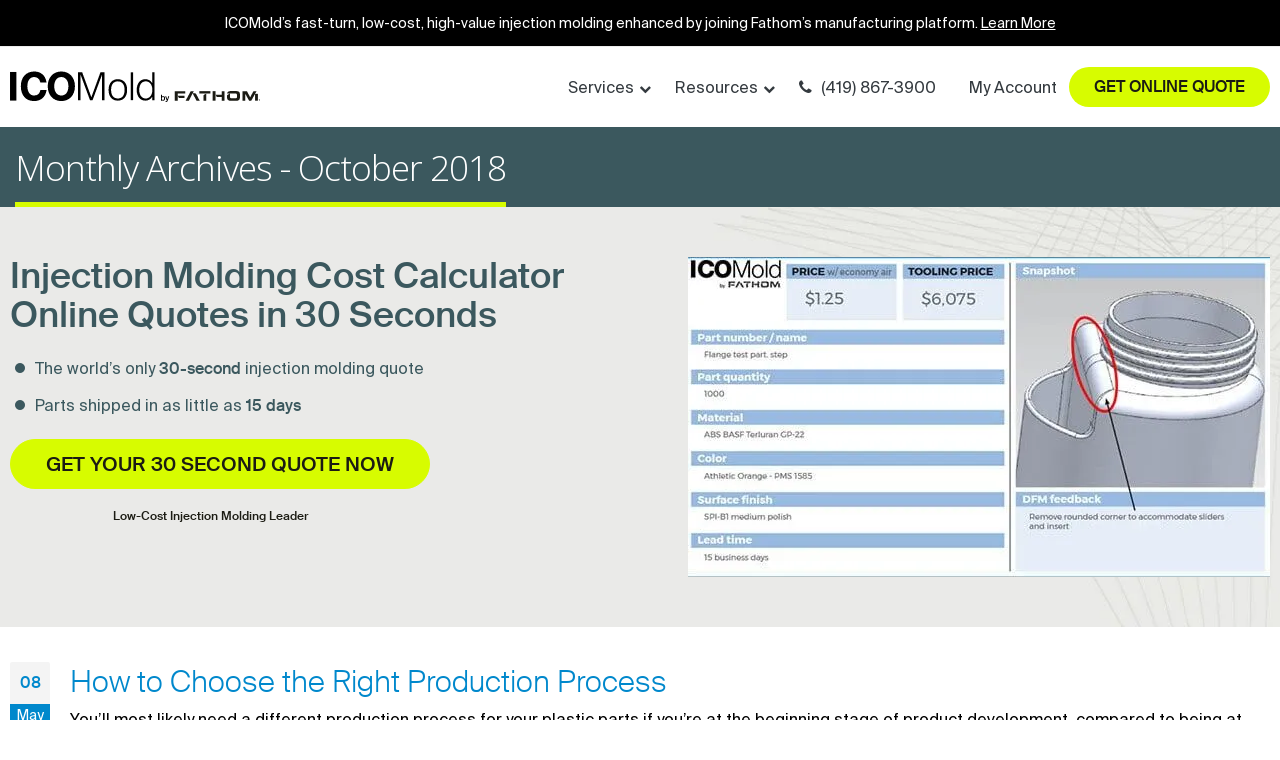

--- FILE ---
content_type: text/html; charset=UTF-8
request_url: https://icomold.com/2018/10/
body_size: 41717
content:
<!DOCTYPE html> <html lang="en-US"> <head><script>if(navigator.userAgent.match(/MSIE|Internet Explorer/i)||navigator.userAgent.match(/Trident\/7\..*?rv:11/i)){let e=document.location.href;if(!e.match(/[?&]nonitro/)){if(e.indexOf("?")==-1){if(e.indexOf("#")==-1){document.location.href=e+"?nonitro=1"}else{document.location.href=e.replace("#","?nonitro=1#")}}else{if(e.indexOf("#")==-1){document.location.href=e+"&nonitro=1"}else{document.location.href=e.replace("#","&nonitro=1#")}}}}</script><link rel="preconnect" href="https://cdn-ildhkdj.nitrocdn.com" /><meta charset="UTF-8" /><meta name="viewport" content="width=device-width, initial-scale=1.0, minimum-scale=1.0" /><meta name='robots' content='noindex, follow' /><title>October 2018 - ICOMold®</title><meta property="og:locale" content="en_US" /><meta property="og:type" content="website" /><meta property="og:title" content="October 2018 - ICOMold®" /><meta property="og:url" content="https://icomold.com/2018/10/" /><meta property="og:site_name" content="ICOMold®" /><meta name="generator" content="Powered by WPBakery Page Builder - drag and drop page builder for WordPress." /><meta name="msapplication-TileImage" content="https://icomold.com/wp-content/uploads/2020/11/cropped-icomold-favicon-512px-1-270x270.png" /><meta name="msvalidate.01" content="09651E064A9638C5C9F1B98D62AF65C1" /><meta name="google-site-verification" content="9qTtkkzNRmiuqC38FvVQF6Q_3rEc3HiNTfWRrW4FykY" /><meta name="generator" content="NitroPack" /><script>var NPSH,NitroScrollHelper;NPSH=NitroScrollHelper=function(){let e=null;const o=window.sessionStorage.getItem("nitroScrollPos");function t(){let e=JSON.parse(window.sessionStorage.getItem("nitroScrollPos"))||{};if(typeof e!=="object"){e={}}e[document.URL]=window.scrollY;window.sessionStorage.setItem("nitroScrollPos",JSON.stringify(e))}window.addEventListener("scroll",function(){if(e!==null){clearTimeout(e)}e=setTimeout(t,200)},{passive:true});let r={};r.getScrollPos=()=>{if(!o){return 0}const e=JSON.parse(o);return e[document.URL]||0};r.isScrolled=()=>{return r.getScrollPos()>document.documentElement.clientHeight*.5};return r}();</script><script>(function(){var a=false;var e=document.documentElement.classList;var i=navigator.userAgent.toLowerCase();var n=["android","iphone","ipad"];var r=n.length;var o;var d=null;for(var t=0;t<r;t++){o=n[t];if(i.indexOf(o)>-1)d=o;if(e.contains(o)){a=true;e.remove(o)}}if(a&&d){e.add(d);if(d=="iphone"||d=="ipad"){e.add("ios")}}})();</script><script type="text/worker" id="nitro-web-worker">var preloadRequests=0;var remainingCount={};var baseURI="";self.onmessage=function(e){switch(e.data.cmd){case"RESOURCE_PRELOAD":var o=e.data.requestId;remainingCount[o]=0;e.data.resources.forEach(function(e){preload(e,function(o){return function(){console.log(o+" DONE: "+e);if(--remainingCount[o]==0){self.postMessage({cmd:"RESOURCE_PRELOAD",requestId:o})}}}(o));remainingCount[o]++});break;case"SET_BASEURI":baseURI=e.data.uri;break}};async function preload(e,o){if(typeof URL!=="undefined"&&baseURI){try{var a=new URL(e,baseURI);e=a.href}catch(e){console.log("Worker error: "+e.message)}}console.log("Preloading "+e);try{var n=new Request(e,{mode:"no-cors",redirect:"follow"});await fetch(n);o()}catch(a){console.log(a);var r=new XMLHttpRequest;r.responseType="blob";r.onload=o;r.onerror=o;r.open("GET",e,true);r.send()}}</script><script id="nprl">(()=>{if(window.NPRL!=undefined)return;(function(e){var t=e.prototype;t.after||(t.after=function(){var e,t=arguments,n=t.length,r=0,i=this,o=i.parentNode,a=Node,c=String,u=document;if(o!==null){while(r<n){(e=t[r])instanceof a?(i=i.nextSibling)!==null?o.insertBefore(e,i):o.appendChild(e):o.appendChild(u.createTextNode(c(e)));++r}}})})(Element);var e,t;e=t=function(){var t=false;var r=window.URL||window.webkitURL;var i=true;var o=true;var a=2;var c=null;var u=null;var d=true;var s=window.nitroGtmExcludes!=undefined;var l=s?JSON.parse(atob(window.nitroGtmExcludes)).map(e=>new RegExp(e)):[];var f;var m;var v=null;var p=null;var g=null;var h={touch:["touchmove","touchend"],default:["mousemove","click","keydown","wheel"]};var E=true;var y=[];var w=false;var b=[];var S=0;var N=0;var L=false;var T=0;var R=null;var O=false;var A=false;var C=false;var P=[];var I=[];var M=[];var k=[];var x=false;var _={};var j=new Map;var B="noModule"in HTMLScriptElement.prototype;var q=requestAnimationFrame||mozRequestAnimationFrame||webkitRequestAnimationFrame||msRequestAnimationFrame;const D="gtm.js?id=";function H(e,t){if(!_[e]){_[e]=[]}_[e].push(t)}function U(e,t){if(_[e]){var n=0,r=_[e];for(var n=0;n<r.length;n++){r[n].call(this,t)}}}function Y(){(function(e,t){var r=null;var i=function(e){r(e)};var o=null;var a={};var c=null;var u=null;var d=0;e.addEventListener(t,function(r){if(["load","DOMContentLoaded"].indexOf(t)!=-1){if(u){Q(function(){e.triggerNitroEvent(t)})}c=true}else if(t=="readystatechange"){d++;n.ogReadyState=d==1?"interactive":"complete";if(u&&u>=d){n.documentReadyState=n.ogReadyState;Q(function(){e.triggerNitroEvent(t)})}}});e.addEventListener(t+"Nitro",function(e){if(["load","DOMContentLoaded"].indexOf(t)!=-1){if(!c){e.preventDefault();e.stopImmediatePropagation()}else{}u=true}else if(t=="readystatechange"){u=n.documentReadyState=="interactive"?1:2;if(d<u){e.preventDefault();e.stopImmediatePropagation()}}});switch(t){case"load":o="onload";break;case"readystatechange":o="onreadystatechange";break;case"pageshow":o="onpageshow";break;default:o=null;break}if(o){Object.defineProperty(e,o,{get:function(){return r},set:function(n){if(typeof n!=="function"){r=null;e.removeEventListener(t+"Nitro",i)}else{if(!r){e.addEventListener(t+"Nitro",i)}r=n}}})}Object.defineProperty(e,"addEventListener"+t,{value:function(r){if(r!=t||!n.startedScriptLoading||document.currentScript&&document.currentScript.hasAttribute("nitro-exclude")){}else{arguments[0]+="Nitro"}e.ogAddEventListener.apply(e,arguments);a[arguments[1]]=arguments[0]}});Object.defineProperty(e,"removeEventListener"+t,{value:function(t){var n=a[arguments[1]];arguments[0]=n;e.ogRemoveEventListener.apply(e,arguments)}});Object.defineProperty(e,"triggerNitroEvent"+t,{value:function(t,n){n=n||e;var r=new Event(t+"Nitro",{bubbles:true});r.isNitroPack=true;Object.defineProperty(r,"type",{get:function(){return t},set:function(){}});Object.defineProperty(r,"target",{get:function(){return n},set:function(){}});e.dispatchEvent(r)}});if(typeof e.triggerNitroEvent==="undefined"){(function(){var t=e.addEventListener;var n=e.removeEventListener;Object.defineProperty(e,"ogAddEventListener",{value:t});Object.defineProperty(e,"ogRemoveEventListener",{value:n});Object.defineProperty(e,"addEventListener",{value:function(n){var r="addEventListener"+n;if(typeof e[r]!=="undefined"){e[r].apply(e,arguments)}else{t.apply(e,arguments)}},writable:true});Object.defineProperty(e,"removeEventListener",{value:function(t){var r="removeEventListener"+t;if(typeof e[r]!=="undefined"){e[r].apply(e,arguments)}else{n.apply(e,arguments)}}});Object.defineProperty(e,"triggerNitroEvent",{value:function(t,n){var r="triggerNitroEvent"+t;if(typeof e[r]!=="undefined"){e[r].apply(e,arguments)}}})})()}}).apply(null,arguments)}Y(window,"load");Y(window,"pageshow");Y(window,"DOMContentLoaded");Y(document,"DOMContentLoaded");Y(document,"readystatechange");try{var F=new Worker(r.createObjectURL(new Blob([document.getElementById("nitro-web-worker").textContent],{type:"text/javascript"})))}catch(e){var F=new Worker("data:text/javascript;base64,"+btoa(document.getElementById("nitro-web-worker").textContent))}F.onmessage=function(e){if(e.data.cmd=="RESOURCE_PRELOAD"){U(e.data.requestId,e)}};if(typeof document.baseURI!=="undefined"){F.postMessage({cmd:"SET_BASEURI",uri:document.baseURI})}var G=function(e){if(--S==0){Q(K)}};var W=function(e){e.target.removeEventListener("load",W);e.target.removeEventListener("error",W);e.target.removeEventListener("nitroTimeout",W);if(e.type!="nitroTimeout"){clearTimeout(e.target.nitroTimeout)}if(--N==0&&S==0){Q(J)}};var X=function(e){var t=e.textContent;try{var n=r.createObjectURL(new Blob([t.replace(/^(?:<!--)?(.*?)(?:-->)?$/gm,"$1")],{type:"text/javascript"}))}catch(e){var n="data:text/javascript;base64,"+btoa(t.replace(/^(?:<!--)?(.*?)(?:-->)?$/gm,"$1"))}return n};var K=function(){n.documentReadyState="interactive";document.triggerNitroEvent("readystatechange");document.triggerNitroEvent("DOMContentLoaded");if(window.pageYOffset||window.pageXOffset){window.dispatchEvent(new Event("scroll"))}A=true;Q(function(){if(N==0){Q(J)}Q($)})};var J=function(){if(!A||O)return;O=true;R.disconnect();en();n.documentReadyState="complete";document.triggerNitroEvent("readystatechange");window.triggerNitroEvent("load",document);window.triggerNitroEvent("pageshow",document);if(window.pageYOffset||window.pageXOffset||location.hash){let e=typeof history.scrollRestoration!=="undefined"&&history.scrollRestoration=="auto";if(e&&typeof NPSH!=="undefined"&&NPSH.getScrollPos()>0&&window.pageYOffset>document.documentElement.clientHeight*.5){window.scrollTo(0,NPSH.getScrollPos())}else if(location.hash){try{let e=document.querySelector(location.hash);if(e){e.scrollIntoView()}}catch(e){}}}var e=null;if(a==1){e=eo}else{e=eu}Q(e)};var Q=function(e){setTimeout(e,0)};var V=function(e){if(e.type=="touchend"||e.type=="click"){g=e}};var $=function(){if(d&&g){setTimeout(function(e){return function(){var t=function(e,t,n){var r=new Event(e,{bubbles:true,cancelable:true});if(e=="click"){r.clientX=t;r.clientY=n}else{r.touches=[{clientX:t,clientY:n}]}return r};var n;if(e.type=="touchend"){var r=e.changedTouches[0];n=document.elementFromPoint(r.clientX,r.clientY);n.dispatchEvent(t("touchstart"),r.clientX,r.clientY);n.dispatchEvent(t("touchend"),r.clientX,r.clientY);n.dispatchEvent(t("click"),r.clientX,r.clientY)}else if(e.type=="click"){n=document.elementFromPoint(e.clientX,e.clientY);n.dispatchEvent(t("click"),e.clientX,e.clientY)}}}(g),150);g=null}};var z=function(e){if(e.tagName=="SCRIPT"&&!e.hasAttribute("data-nitro-for-id")&&!e.hasAttribute("nitro-document-write")||e.tagName=="IMG"&&(e.hasAttribute("src")||e.hasAttribute("srcset"))||e.tagName=="IFRAME"&&e.hasAttribute("src")||e.tagName=="LINK"&&e.hasAttribute("href")&&e.hasAttribute("rel")&&e.getAttribute("rel")=="stylesheet"){if(e.tagName==="IFRAME"&&e.src.indexOf("about:blank")>-1){return}var t="";switch(e.tagName){case"LINK":t=e.href;break;case"IMG":if(k.indexOf(e)>-1)return;t=e.srcset||e.src;break;default:t=e.src;break}var n=e.getAttribute("type");if(!t&&e.tagName!=="SCRIPT")return;if((e.tagName=="IMG"||e.tagName=="LINK")&&(t.indexOf("data:")===0||t.indexOf("blob:")===0))return;if(e.tagName=="SCRIPT"&&n&&n!=="text/javascript"&&n!=="application/javascript"){if(n!=="module"||!B)return}if(e.tagName==="SCRIPT"){if(k.indexOf(e)>-1)return;if(e.noModule&&B){return}let t=null;if(document.currentScript){if(document.currentScript.src&&document.currentScript.src.indexOf(D)>-1){t=document.currentScript}if(document.currentScript.hasAttribute("data-nitro-gtm-id")){e.setAttribute("data-nitro-gtm-id",document.currentScript.getAttribute("data-nitro-gtm-id"))}}else if(window.nitroCurrentScript){if(window.nitroCurrentScript.src&&window.nitroCurrentScript.src.indexOf(D)>-1){t=window.nitroCurrentScript}}if(t&&s){let n=false;for(const t of l){n=e.src?t.test(e.src):t.test(e.textContent);if(n){break}}if(!n){e.type="text/googletagmanagerscript";let n=t.hasAttribute("data-nitro-gtm-id")?t.getAttribute("data-nitro-gtm-id"):t.id;if(!j.has(n)){j.set(n,[])}let r=j.get(n);r.push(e);return}}if(!e.src){if(e.textContent.length>0){e.textContent+="\n;if(document.currentScript.nitroTimeout) {clearTimeout(document.currentScript.nitroTimeout);}; setTimeout(function() { this.dispatchEvent(new Event('load')); }.bind(document.currentScript), 0);"}else{return}}else{}k.push(e)}if(!e.hasOwnProperty("nitroTimeout")){N++;e.addEventListener("load",W,true);e.addEventListener("error",W,true);e.addEventListener("nitroTimeout",W,true);e.nitroTimeout=setTimeout(function(){console.log("Resource timed out",e);e.dispatchEvent(new Event("nitroTimeout"))},5e3)}}};var Z=function(e){if(e.hasOwnProperty("nitroTimeout")&&e.nitroTimeout){clearTimeout(e.nitroTimeout);e.nitroTimeout=null;e.dispatchEvent(new Event("nitroTimeout"))}};document.documentElement.addEventListener("load",function(e){if(e.target.tagName=="SCRIPT"||e.target.tagName=="IMG"){k.push(e.target)}},true);document.documentElement.addEventListener("error",function(e){if(e.target.tagName=="SCRIPT"||e.target.tagName=="IMG"){k.push(e.target)}},true);var ee=["appendChild","replaceChild","insertBefore","prepend","append","before","after","replaceWith","insertAdjacentElement"];var et=function(){if(s){window._nitro_setTimeout=window.setTimeout;window.setTimeout=function(e,t,...n){let r=document.currentScript||window.nitroCurrentScript;if(!r||r.src&&r.src.indexOf(D)==-1){return window._nitro_setTimeout.call(window,e,t,...n)}return window._nitro_setTimeout.call(window,function(e,t){return function(...n){window.nitroCurrentScript=e;t(...n)}}(r,e),t,...n)}}ee.forEach(function(e){HTMLElement.prototype["og"+e]=HTMLElement.prototype[e];HTMLElement.prototype[e]=function(...t){if(this.parentNode||this===document.documentElement){switch(e){case"replaceChild":case"insertBefore":t.pop();break;case"insertAdjacentElement":t.shift();break}t.forEach(function(e){if(!e)return;if(e.tagName=="SCRIPT"){z(e)}else{if(e.children&&e.children.length>0){e.querySelectorAll("script").forEach(z)}}})}return this["og"+e].apply(this,arguments)}})};var en=function(){if(s&&typeof window._nitro_setTimeout==="function"){window.setTimeout=window._nitro_setTimeout}ee.forEach(function(e){HTMLElement.prototype[e]=HTMLElement.prototype["og"+e]})};var er=async function(){if(o){ef(f);ef(V);if(v){clearTimeout(v);v=null}}if(T===1){L=true;return}else if(T===0){T=-1}n.startedScriptLoading=true;Object.defineProperty(document,"readyState",{get:function(){return n.documentReadyState},set:function(){}});var e=document.documentElement;var t={attributes:true,attributeFilter:["src"],childList:true,subtree:true};R=new MutationObserver(function(e,t){e.forEach(function(e){if(e.type=="childList"&&e.addedNodes.length>0){e.addedNodes.forEach(function(e){if(!document.documentElement.contains(e)){return}if(e.tagName=="IMG"||e.tagName=="IFRAME"||e.tagName=="LINK"){z(e)}})}if(e.type=="childList"&&e.removedNodes.length>0){e.removedNodes.forEach(function(e){if(e.tagName=="IFRAME"||e.tagName=="LINK"){Z(e)}})}if(e.type=="attributes"){var t=e.target;if(!document.documentElement.contains(t)){return}if(t.tagName=="IFRAME"||t.tagName=="LINK"||t.tagName=="IMG"||t.tagName=="SCRIPT"){z(t)}}})});R.observe(e,t);if(!s){et()}await Promise.all(P);var r=b.shift();var i=null;var a=false;while(r){var c;var u=JSON.parse(atob(r.meta));var d=u.delay;if(r.type=="inline"){var l=document.getElementById(r.id);if(l){l.remove()}else{r=b.shift();continue}c=X(l);if(c===false){r=b.shift();continue}}else{c=r.src}if(!a&&r.type!="inline"&&(typeof u.attributes.async!="undefined"||typeof u.attributes.defer!="undefined")){if(i===null){i=r}else if(i===r){a=true}if(!a){b.push(r);r=b.shift();continue}}var m=document.createElement("script");m.src=c;m.setAttribute("data-nitro-for-id",r.id);for(var p in u.attributes){try{if(u.attributes[p]===false){m.setAttribute(p,"")}else{m.setAttribute(p,u.attributes[p])}}catch(e){console.log("Error while setting script attribute",m,e)}}m.async=false;if(u.canonicalLink!=""&&Object.getOwnPropertyDescriptor(m,"src")?.configurable!==false){(e=>{Object.defineProperty(m,"src",{get:function(){return e.canonicalLink},set:function(){}})})(u)}if(d){setTimeout((function(e,t){var n=document.querySelector("[data-nitro-marker-id='"+t+"']");if(n){n.after(e)}else{document.head.appendChild(e)}}).bind(null,m,r.id),d)}else{m.addEventListener("load",G);m.addEventListener("error",G);if(!m.noModule||!B){S++}var g=document.querySelector("[data-nitro-marker-id='"+r.id+"']");if(g){Q(function(e,t){return function(){e.after(t)}}(g,m))}else{Q(function(e){return function(){document.head.appendChild(e)}}(m))}}r=b.shift()}};var ei=function(){var e=document.getElementById("nitro-deferred-styles");var t=document.createElement("div");t.innerHTML=e.textContent;return t};var eo=async function(e){isPreload=e&&e.type=="NitroPreload";if(!isPreload){T=-1;E=false;if(o){ef(f);ef(V);if(v){clearTimeout(v);v=null}}}if(w===false){var t=ei();let e=t.querySelectorAll('style,link[rel="stylesheet"]');w=e.length;if(w){let e=document.getElementById("nitro-deferred-styles-marker");e.replaceWith.apply(e,t.childNodes)}else if(isPreload){Q(ed)}else{es()}}else if(w===0&&!isPreload){es()}};var ea=function(){var e=ei();var t=e.childNodes;var n;var r=[];for(var i=0;i<t.length;i++){n=t[i];if(n.href){r.push(n.href)}}var o="css-preload";H(o,function(e){eo(new Event("NitroPreload"))});if(r.length){F.postMessage({cmd:"RESOURCE_PRELOAD",resources:r,requestId:o})}else{Q(function(){U(o)})}};var ec=function(){if(T===-1)return;T=1;var e=[];var t,n;for(var r=0;r<b.length;r++){t=b[r];if(t.type!="inline"){if(t.src){n=JSON.parse(atob(t.meta));if(n.delay)continue;if(n.attributes.type&&n.attributes.type=="module"&&!B)continue;e.push(t.src)}}}if(e.length){var i="js-preload";H(i,function(e){T=2;if(L){Q(er)}});F.postMessage({cmd:"RESOURCE_PRELOAD",resources:e,requestId:i})}};var eu=function(){while(I.length){style=I.shift();if(style.hasAttribute("nitropack-onload")){style.setAttribute("onload",style.getAttribute("nitropack-onload"));Q(function(e){return function(){e.dispatchEvent(new Event("load"))}}(style))}}while(M.length){style=M.shift();if(style.hasAttribute("nitropack-onerror")){style.setAttribute("onerror",style.getAttribute("nitropack-onerror"));Q(function(e){return function(){e.dispatchEvent(new Event("error"))}}(style))}}};var ed=function(){if(!x){if(i){Q(function(){var e=document.getElementById("nitro-critical-css");if(e){e.remove()}})}x=true;onStylesLoadEvent=new Event("NitroStylesLoaded");onStylesLoadEvent.isNitroPack=true;window.dispatchEvent(onStylesLoadEvent)}};var es=function(){if(a==2){Q(er)}else{eu()}};var el=function(e){m.forEach(function(t){document.addEventListener(t,e,true)})};var ef=function(e){m.forEach(function(t){document.removeEventListener(t,e,true)})};if(s){et()}return{setAutoRemoveCriticalCss:function(e){i=e},registerScript:function(e,t,n){b.push({type:"remote",src:e,id:t,meta:n})},registerInlineScript:function(e,t){b.push({type:"inline",id:e,meta:t})},registerStyle:function(e,t,n){y.push({href:e,rel:t,media:n})},onLoadStyle:function(e){I.push(e);if(w!==false&&--w==0){Q(ed);if(E){E=false}else{es()}}},onErrorStyle:function(e){M.push(e);if(w!==false&&--w==0){Q(ed);if(E){E=false}else{es()}}},loadJs:function(e,t){if(!e.src){var n=X(e);if(n!==false){e.src=n;e.textContent=""}}if(t){Q(function(e,t){return function(){e.after(t)}}(t,e))}else{Q(function(e){return function(){document.head.appendChild(e)}}(e))}},loadQueuedResources:async function(){window.dispatchEvent(new Event("NitroBootStart"));if(p){clearTimeout(p);p=null}window.removeEventListener("load",e.loadQueuedResources);f=a==1?er:eo;if(!o||g){Q(f)}else{if(navigator.userAgent.indexOf(" Edge/")==-1){ea();H("css-preload",ec)}el(f);if(u){if(c){v=setTimeout(f,c)}}else{}}},fontPreload:function(e){var t="critical-fonts";H(t,function(e){document.getElementById("nitro-critical-fonts").type="text/css"});F.postMessage({cmd:"RESOURCE_PRELOAD",resources:e,requestId:t})},boot:function(){if(t)return;t=true;C=typeof NPSH!=="undefined"&&NPSH.isScrolled();let n=document.prerendering;if(location.hash||C||n){o=false}m=h.default.concat(h.touch);p=setTimeout(e.loadQueuedResources,1500);el(V);if(C){e.loadQueuedResources()}else{window.addEventListener("load",e.loadQueuedResources)}},addPrerequisite:function(e){P.push(e)},getTagManagerNodes:function(e){if(!e)return j;return j.get(e)??[]}}}();var n,r;n=r=function(){var t=document.write;return{documentWrite:function(n,r){if(n&&n.hasAttribute("nitro-exclude")){return t.call(document,r)}var i=null;if(n.documentWriteContainer){i=n.documentWriteContainer}else{i=document.createElement("span");n.documentWriteContainer=i}var o=null;if(n){if(n.hasAttribute("data-nitro-for-id")){o=document.querySelector('template[data-nitro-marker-id="'+n.getAttribute("data-nitro-for-id")+'"]')}else{o=n}}i.innerHTML+=r;i.querySelectorAll("script").forEach(function(e){e.setAttribute("nitro-document-write","")});if(!i.parentNode){if(o){o.parentNode.insertBefore(i,o)}else{document.body.appendChild(i)}}var a=document.createElement("span");a.innerHTML=r;var c=a.querySelectorAll("script");if(c.length){c.forEach(function(t){var n=t.getAttributeNames();var r=document.createElement("script");n.forEach(function(e){r.setAttribute(e,t.getAttribute(e))});r.async=false;if(!t.src&&t.textContent){r.textContent=t.textContent}e.loadJs(r,o)})}},TrustLogo:function(e,t){var n=document.getElementById(e);var r=document.createElement("img");r.src=t;n.parentNode.insertBefore(r,n)},documentReadyState:"loading",ogReadyState:document.readyState,startedScriptLoading:false,loadScriptDelayed:function(e,t){setTimeout(function(){var t=document.createElement("script");t.src=e;document.head.appendChild(t)},t)}}}();document.write=function(e){n.documentWrite(document.currentScript,e)};document.writeln=function(e){n.documentWrite(document.currentScript,e+"\n")};window.NPRL=e;window.NitroResourceLoader=t;window.NPh=n;window.NitroPackHelper=r})();</script><template id="nitro-deferred-styles-marker"></template><link rel="preload" href="https://cdn-ildhkdj.nitrocdn.com/ZazMzIEDIzzPQOUyRhiXCRgQQVMtXIMf/assets/static/source/rev-4b6c980/icomold.com/wp-content/themes/porto/new-fonts/SuisseIntl-Regular.woff" as="font" type="font/woff" crossorigin class="nitro-font-preload" /><link rel="preload" href="https://cdn-ildhkdj.nitrocdn.com/ZazMzIEDIzzPQOUyRhiXCRgQQVMtXIMf/assets/static/source/rev-4b6c980/icomold.com/wp-content/themes/porto/new-fonts/SuisseIntl-Light-WebM.woff2" as="font" type="font/woff" crossorigin class="nitro-font-preload" /><style id="nitro-fonts">@font-face{font-family:"FontAwesome";font-weight:normal;font-style:normal;src:url("https://cdn-ildhkdj.nitrocdn.com/ZazMzIEDIzzPQOUyRhiXCRgQQVMtXIMf/assets/static/source/rev-4b6c980/icomold.com/wp-content/themes/porto/fonts/fontawesome/5b62176f39ee6b2e67305a69b0f081c0.fontawesome-webfont.woff2") format("woff2");font-display:swap;}@font-face{font-family:"Open Sans";font-style:normal;font-weight:300;font-stretch:100%;src:url("https://fonts.gstatic.com/s/opensans/v44/memvYaGs126MiZpBA-UvWbX2vVnXBbObj2OVTSKmu0SC55K5gw.woff2") format("woff2");unicode-range:U+0460-052F,U+1C80-1C8A,U+20B4,U+2DE0-2DFF,U+A640-A69F,U+FE2E-FE2F;font-display:swap;}@font-face{font-family:"Open Sans";font-style:normal;font-weight:300;font-stretch:100%;src:url("https://fonts.gstatic.com/s/opensans/v44/memvYaGs126MiZpBA-UvWbX2vVnXBbObj2OVTSumu0SC55K5gw.woff2") format("woff2");unicode-range:U+0301,U+0400-045F,U+0490-0491,U+04B0-04B1,U+2116;font-display:swap;}@font-face{font-family:"Open Sans";font-style:normal;font-weight:300;font-stretch:100%;src:url("https://fonts.gstatic.com/s/opensans/v44/memvYaGs126MiZpBA-UvWbX2vVnXBbObj2OVTSOmu0SC55K5gw.woff2") format("woff2");unicode-range:U+1F00-1FFF;font-display:swap;}@font-face{font-family:"Open Sans";font-style:normal;font-weight:300;font-stretch:100%;src:url("https://fonts.gstatic.com/s/opensans/v44/memvYaGs126MiZpBA-UvWbX2vVnXBbObj2OVTSymu0SC55K5gw.woff2") format("woff2");unicode-range:U+0370-0377,U+037A-037F,U+0384-038A,U+038C,U+038E-03A1,U+03A3-03FF;font-display:swap;}@font-face{font-family:"Open Sans";font-style:normal;font-weight:300;font-stretch:100%;src:url("https://fonts.gstatic.com/s/opensans/v44/memvYaGs126MiZpBA-UvWbX2vVnXBbObj2OVTS2mu0SC55K5gw.woff2") format("woff2");unicode-range:U+0307-0308,U+0590-05FF,U+200C-2010,U+20AA,U+25CC,U+FB1D-FB4F;font-display:swap;}@font-face{font-family:"Open Sans";font-style:normal;font-weight:300;font-stretch:100%;src:url("https://fonts.gstatic.com/s/opensans/v44/memvYaGs126MiZpBA-UvWbX2vVnXBbObj2OVTVOmu0SC55K5gw.woff2") format("woff2");unicode-range:U+0302-0303,U+0305,U+0307-0308,U+0310,U+0312,U+0315,U+031A,U+0326-0327,U+032C,U+032F-0330,U+0332-0333,U+0338,U+033A,U+0346,U+034D,U+0391-03A1,U+03A3-03A9,U+03B1-03C9,U+03D1,U+03D5-03D6,U+03F0-03F1,U+03F4-03F5,U+2016-2017,U+2034-2038,U+203C,U+2040,U+2043,U+2047,U+2050,U+2057,U+205F,U+2070-2071,U+2074-208E,U+2090-209C,U+20D0-20DC,U+20E1,U+20E5-20EF,U+2100-2112,U+2114-2115,U+2117-2121,U+2123-214F,U+2190,U+2192,U+2194-21AE,U+21B0-21E5,U+21F1-21F2,U+21F4-2211,U+2213-2214,U+2216-22FF,U+2308-230B,U+2310,U+2319,U+231C-2321,U+2336-237A,U+237C,U+2395,U+239B-23B7,U+23D0,U+23DC-23E1,U+2474-2475,U+25AF,U+25B3,U+25B7,U+25BD,U+25C1,U+25CA,U+25CC,U+25FB,U+266D-266F,U+27C0-27FF,U+2900-2AFF,U+2B0E-2B11,U+2B30-2B4C,U+2BFE,U+3030,U+FF5B,U+FF5D,U+1D400-1D7FF,U+1EE00-1EEFF;font-display:swap;}@font-face{font-family:"Open Sans";font-style:normal;font-weight:300;font-stretch:100%;src:url("https://fonts.gstatic.com/s/opensans/v44/memvYaGs126MiZpBA-UvWbX2vVnXBbObj2OVTUGmu0SC55K5gw.woff2") format("woff2");unicode-range:U+0001-000C,U+000E-001F,U+007F-009F,U+20DD-20E0,U+20E2-20E4,U+2150-218F,U+2190,U+2192,U+2194-2199,U+21AF,U+21E6-21F0,U+21F3,U+2218-2219,U+2299,U+22C4-22C6,U+2300-243F,U+2440-244A,U+2460-24FF,U+25A0-27BF,U+2800-28FF,U+2921-2922,U+2981,U+29BF,U+29EB,U+2B00-2BFF,U+4DC0-4DFF,U+FFF9-FFFB,U+10140-1018E,U+10190-1019C,U+101A0,U+101D0-101FD,U+102E0-102FB,U+10E60-10E7E,U+1D2C0-1D2D3,U+1D2E0-1D37F,U+1F000-1F0FF,U+1F100-1F1AD,U+1F1E6-1F1FF,U+1F30D-1F30F,U+1F315,U+1F31C,U+1F31E,U+1F320-1F32C,U+1F336,U+1F378,U+1F37D,U+1F382,U+1F393-1F39F,U+1F3A7-1F3A8,U+1F3AC-1F3AF,U+1F3C2,U+1F3C4-1F3C6,U+1F3CA-1F3CE,U+1F3D4-1F3E0,U+1F3ED,U+1F3F1-1F3F3,U+1F3F5-1F3F7,U+1F408,U+1F415,U+1F41F,U+1F426,U+1F43F,U+1F441-1F442,U+1F444,U+1F446-1F449,U+1F44C-1F44E,U+1F453,U+1F46A,U+1F47D,U+1F4A3,U+1F4B0,U+1F4B3,U+1F4B9,U+1F4BB,U+1F4BF,U+1F4C8-1F4CB,U+1F4D6,U+1F4DA,U+1F4DF,U+1F4E3-1F4E6,U+1F4EA-1F4ED,U+1F4F7,U+1F4F9-1F4FB,U+1F4FD-1F4FE,U+1F503,U+1F507-1F50B,U+1F50D,U+1F512-1F513,U+1F53E-1F54A,U+1F54F-1F5FA,U+1F610,U+1F650-1F67F,U+1F687,U+1F68D,U+1F691,U+1F694,U+1F698,U+1F6AD,U+1F6B2,U+1F6B9-1F6BA,U+1F6BC,U+1F6C6-1F6CF,U+1F6D3-1F6D7,U+1F6E0-1F6EA,U+1F6F0-1F6F3,U+1F6F7-1F6FC,U+1F700-1F7FF,U+1F800-1F80B,U+1F810-1F847,U+1F850-1F859,U+1F860-1F887,U+1F890-1F8AD,U+1F8B0-1F8BB,U+1F8C0-1F8C1,U+1F900-1F90B,U+1F93B,U+1F946,U+1F984,U+1F996,U+1F9E9,U+1FA00-1FA6F,U+1FA70-1FA7C,U+1FA80-1FA89,U+1FA8F-1FAC6,U+1FACE-1FADC,U+1FADF-1FAE9,U+1FAF0-1FAF8,U+1FB00-1FBFF;font-display:swap;}@font-face{font-family:"Open Sans";font-style:normal;font-weight:300;font-stretch:100%;src:url("https://fonts.gstatic.com/s/opensans/v44/memvYaGs126MiZpBA-UvWbX2vVnXBbObj2OVTSCmu0SC55K5gw.woff2") format("woff2");unicode-range:U+0102-0103,U+0110-0111,U+0128-0129,U+0168-0169,U+01A0-01A1,U+01AF-01B0,U+0300-0301,U+0303-0304,U+0308-0309,U+0323,U+0329,U+1EA0-1EF9,U+20AB;font-display:swap;}@font-face{font-family:"Open Sans";font-style:normal;font-weight:300;font-stretch:100%;src:url("https://fonts.gstatic.com/s/opensans/v44/memvYaGs126MiZpBA-UvWbX2vVnXBbObj2OVTSGmu0SC55K5gw.woff2") format("woff2");unicode-range:U+0100-02BA,U+02BD-02C5,U+02C7-02CC,U+02CE-02D7,U+02DD-02FF,U+0304,U+0308,U+0329,U+1D00-1DBF,U+1E00-1E9F,U+1EF2-1EFF,U+2020,U+20A0-20AB,U+20AD-20C0,U+2113,U+2C60-2C7F,U+A720-A7FF;font-display:swap;}@font-face{font-family:"Open Sans";font-style:normal;font-weight:300;font-stretch:100%;src:url("https://fonts.gstatic.com/s/opensans/v44/memvYaGs126MiZpBA-UvWbX2vVnXBbObj2OVTS-mu0SC55I.woff2") format("woff2");unicode-range:U+0000-00FF,U+0131,U+0152-0153,U+02BB-02BC,U+02C6,U+02DA,U+02DC,U+0304,U+0308,U+0329,U+2000-206F,U+20AC,U+2122,U+2191,U+2193,U+2212,U+2215,U+FEFF,U+FFFD;font-display:swap;}@font-face{font-family:"Open Sans";font-style:normal;font-weight:400;font-stretch:100%;src:url("https://fonts.gstatic.com/s/opensans/v44/memvYaGs126MiZpBA-UvWbX2vVnXBbObj2OVTSKmu0SC55K5gw.woff2") format("woff2");unicode-range:U+0460-052F,U+1C80-1C8A,U+20B4,U+2DE0-2DFF,U+A640-A69F,U+FE2E-FE2F;font-display:swap;}@font-face{font-family:"Open Sans";font-style:normal;font-weight:400;font-stretch:100%;src:url("https://fonts.gstatic.com/s/opensans/v44/memvYaGs126MiZpBA-UvWbX2vVnXBbObj2OVTSumu0SC55K5gw.woff2") format("woff2");unicode-range:U+0301,U+0400-045F,U+0490-0491,U+04B0-04B1,U+2116;font-display:swap;}@font-face{font-family:"Open Sans";font-style:normal;font-weight:400;font-stretch:100%;src:url("https://fonts.gstatic.com/s/opensans/v44/memvYaGs126MiZpBA-UvWbX2vVnXBbObj2OVTSOmu0SC55K5gw.woff2") format("woff2");unicode-range:U+1F00-1FFF;font-display:swap;}@font-face{font-family:"Open Sans";font-style:normal;font-weight:400;font-stretch:100%;src:url("https://fonts.gstatic.com/s/opensans/v44/memvYaGs126MiZpBA-UvWbX2vVnXBbObj2OVTSymu0SC55K5gw.woff2") format("woff2");unicode-range:U+0370-0377,U+037A-037F,U+0384-038A,U+038C,U+038E-03A1,U+03A3-03FF;font-display:swap;}@font-face{font-family:"Open Sans";font-style:normal;font-weight:400;font-stretch:100%;src:url("https://fonts.gstatic.com/s/opensans/v44/memvYaGs126MiZpBA-UvWbX2vVnXBbObj2OVTS2mu0SC55K5gw.woff2") format("woff2");unicode-range:U+0307-0308,U+0590-05FF,U+200C-2010,U+20AA,U+25CC,U+FB1D-FB4F;font-display:swap;}@font-face{font-family:"Open Sans";font-style:normal;font-weight:400;font-stretch:100%;src:url("https://fonts.gstatic.com/s/opensans/v44/memvYaGs126MiZpBA-UvWbX2vVnXBbObj2OVTVOmu0SC55K5gw.woff2") format("woff2");unicode-range:U+0302-0303,U+0305,U+0307-0308,U+0310,U+0312,U+0315,U+031A,U+0326-0327,U+032C,U+032F-0330,U+0332-0333,U+0338,U+033A,U+0346,U+034D,U+0391-03A1,U+03A3-03A9,U+03B1-03C9,U+03D1,U+03D5-03D6,U+03F0-03F1,U+03F4-03F5,U+2016-2017,U+2034-2038,U+203C,U+2040,U+2043,U+2047,U+2050,U+2057,U+205F,U+2070-2071,U+2074-208E,U+2090-209C,U+20D0-20DC,U+20E1,U+20E5-20EF,U+2100-2112,U+2114-2115,U+2117-2121,U+2123-214F,U+2190,U+2192,U+2194-21AE,U+21B0-21E5,U+21F1-21F2,U+21F4-2211,U+2213-2214,U+2216-22FF,U+2308-230B,U+2310,U+2319,U+231C-2321,U+2336-237A,U+237C,U+2395,U+239B-23B7,U+23D0,U+23DC-23E1,U+2474-2475,U+25AF,U+25B3,U+25B7,U+25BD,U+25C1,U+25CA,U+25CC,U+25FB,U+266D-266F,U+27C0-27FF,U+2900-2AFF,U+2B0E-2B11,U+2B30-2B4C,U+2BFE,U+3030,U+FF5B,U+FF5D,U+1D400-1D7FF,U+1EE00-1EEFF;font-display:swap;}@font-face{font-family:"Open Sans";font-style:normal;font-weight:400;font-stretch:100%;src:url("https://fonts.gstatic.com/s/opensans/v44/memvYaGs126MiZpBA-UvWbX2vVnXBbObj2OVTUGmu0SC55K5gw.woff2") format("woff2");unicode-range:U+0001-000C,U+000E-001F,U+007F-009F,U+20DD-20E0,U+20E2-20E4,U+2150-218F,U+2190,U+2192,U+2194-2199,U+21AF,U+21E6-21F0,U+21F3,U+2218-2219,U+2299,U+22C4-22C6,U+2300-243F,U+2440-244A,U+2460-24FF,U+25A0-27BF,U+2800-28FF,U+2921-2922,U+2981,U+29BF,U+29EB,U+2B00-2BFF,U+4DC0-4DFF,U+FFF9-FFFB,U+10140-1018E,U+10190-1019C,U+101A0,U+101D0-101FD,U+102E0-102FB,U+10E60-10E7E,U+1D2C0-1D2D3,U+1D2E0-1D37F,U+1F000-1F0FF,U+1F100-1F1AD,U+1F1E6-1F1FF,U+1F30D-1F30F,U+1F315,U+1F31C,U+1F31E,U+1F320-1F32C,U+1F336,U+1F378,U+1F37D,U+1F382,U+1F393-1F39F,U+1F3A7-1F3A8,U+1F3AC-1F3AF,U+1F3C2,U+1F3C4-1F3C6,U+1F3CA-1F3CE,U+1F3D4-1F3E0,U+1F3ED,U+1F3F1-1F3F3,U+1F3F5-1F3F7,U+1F408,U+1F415,U+1F41F,U+1F426,U+1F43F,U+1F441-1F442,U+1F444,U+1F446-1F449,U+1F44C-1F44E,U+1F453,U+1F46A,U+1F47D,U+1F4A3,U+1F4B0,U+1F4B3,U+1F4B9,U+1F4BB,U+1F4BF,U+1F4C8-1F4CB,U+1F4D6,U+1F4DA,U+1F4DF,U+1F4E3-1F4E6,U+1F4EA-1F4ED,U+1F4F7,U+1F4F9-1F4FB,U+1F4FD-1F4FE,U+1F503,U+1F507-1F50B,U+1F50D,U+1F512-1F513,U+1F53E-1F54A,U+1F54F-1F5FA,U+1F610,U+1F650-1F67F,U+1F687,U+1F68D,U+1F691,U+1F694,U+1F698,U+1F6AD,U+1F6B2,U+1F6B9-1F6BA,U+1F6BC,U+1F6C6-1F6CF,U+1F6D3-1F6D7,U+1F6E0-1F6EA,U+1F6F0-1F6F3,U+1F6F7-1F6FC,U+1F700-1F7FF,U+1F800-1F80B,U+1F810-1F847,U+1F850-1F859,U+1F860-1F887,U+1F890-1F8AD,U+1F8B0-1F8BB,U+1F8C0-1F8C1,U+1F900-1F90B,U+1F93B,U+1F946,U+1F984,U+1F996,U+1F9E9,U+1FA00-1FA6F,U+1FA70-1FA7C,U+1FA80-1FA89,U+1FA8F-1FAC6,U+1FACE-1FADC,U+1FADF-1FAE9,U+1FAF0-1FAF8,U+1FB00-1FBFF;font-display:swap;}@font-face{font-family:"Open Sans";font-style:normal;font-weight:400;font-stretch:100%;src:url("https://fonts.gstatic.com/s/opensans/v44/memvYaGs126MiZpBA-UvWbX2vVnXBbObj2OVTSCmu0SC55K5gw.woff2") format("woff2");unicode-range:U+0102-0103,U+0110-0111,U+0128-0129,U+0168-0169,U+01A0-01A1,U+01AF-01B0,U+0300-0301,U+0303-0304,U+0308-0309,U+0323,U+0329,U+1EA0-1EF9,U+20AB;font-display:swap;}@font-face{font-family:"Open Sans";font-style:normal;font-weight:400;font-stretch:100%;src:url("https://fonts.gstatic.com/s/opensans/v44/memvYaGs126MiZpBA-UvWbX2vVnXBbObj2OVTSGmu0SC55K5gw.woff2") format("woff2");unicode-range:U+0100-02BA,U+02BD-02C5,U+02C7-02CC,U+02CE-02D7,U+02DD-02FF,U+0304,U+0308,U+0329,U+1D00-1DBF,U+1E00-1E9F,U+1EF2-1EFF,U+2020,U+20A0-20AB,U+20AD-20C0,U+2113,U+2C60-2C7F,U+A720-A7FF;font-display:swap;}@font-face{font-family:"Open Sans";font-style:normal;font-weight:400;font-stretch:100%;src:url("https://fonts.gstatic.com/s/opensans/v44/memvYaGs126MiZpBA-UvWbX2vVnXBbObj2OVTS-mu0SC55I.woff2") format("woff2");unicode-range:U+0000-00FF,U+0131,U+0152-0153,U+02BB-02BC,U+02C6,U+02DA,U+02DC,U+0304,U+0308,U+0329,U+2000-206F,U+20AC,U+2122,U+2191,U+2193,U+2212,U+2215,U+FEFF,U+FFFD;font-display:swap;}@font-face{font-family:"Open Sans";font-style:normal;font-weight:600;font-stretch:100%;src:url("https://fonts.gstatic.com/s/opensans/v44/memvYaGs126MiZpBA-UvWbX2vVnXBbObj2OVTSKmu0SC55K5gw.woff2") format("woff2");unicode-range:U+0460-052F,U+1C80-1C8A,U+20B4,U+2DE0-2DFF,U+A640-A69F,U+FE2E-FE2F;font-display:swap;}@font-face{font-family:"Open Sans";font-style:normal;font-weight:600;font-stretch:100%;src:url("https://fonts.gstatic.com/s/opensans/v44/memvYaGs126MiZpBA-UvWbX2vVnXBbObj2OVTSumu0SC55K5gw.woff2") format("woff2");unicode-range:U+0301,U+0400-045F,U+0490-0491,U+04B0-04B1,U+2116;font-display:swap;}@font-face{font-family:"Open Sans";font-style:normal;font-weight:600;font-stretch:100%;src:url("https://fonts.gstatic.com/s/opensans/v44/memvYaGs126MiZpBA-UvWbX2vVnXBbObj2OVTSOmu0SC55K5gw.woff2") format("woff2");unicode-range:U+1F00-1FFF;font-display:swap;}@font-face{font-family:"Open Sans";font-style:normal;font-weight:600;font-stretch:100%;src:url("https://fonts.gstatic.com/s/opensans/v44/memvYaGs126MiZpBA-UvWbX2vVnXBbObj2OVTSymu0SC55K5gw.woff2") format("woff2");unicode-range:U+0370-0377,U+037A-037F,U+0384-038A,U+038C,U+038E-03A1,U+03A3-03FF;font-display:swap;}@font-face{font-family:"Open Sans";font-style:normal;font-weight:600;font-stretch:100%;src:url("https://fonts.gstatic.com/s/opensans/v44/memvYaGs126MiZpBA-UvWbX2vVnXBbObj2OVTS2mu0SC55K5gw.woff2") format("woff2");unicode-range:U+0307-0308,U+0590-05FF,U+200C-2010,U+20AA,U+25CC,U+FB1D-FB4F;font-display:swap;}@font-face{font-family:"Open Sans";font-style:normal;font-weight:600;font-stretch:100%;src:url("https://fonts.gstatic.com/s/opensans/v44/memvYaGs126MiZpBA-UvWbX2vVnXBbObj2OVTVOmu0SC55K5gw.woff2") format("woff2");unicode-range:U+0302-0303,U+0305,U+0307-0308,U+0310,U+0312,U+0315,U+031A,U+0326-0327,U+032C,U+032F-0330,U+0332-0333,U+0338,U+033A,U+0346,U+034D,U+0391-03A1,U+03A3-03A9,U+03B1-03C9,U+03D1,U+03D5-03D6,U+03F0-03F1,U+03F4-03F5,U+2016-2017,U+2034-2038,U+203C,U+2040,U+2043,U+2047,U+2050,U+2057,U+205F,U+2070-2071,U+2074-208E,U+2090-209C,U+20D0-20DC,U+20E1,U+20E5-20EF,U+2100-2112,U+2114-2115,U+2117-2121,U+2123-214F,U+2190,U+2192,U+2194-21AE,U+21B0-21E5,U+21F1-21F2,U+21F4-2211,U+2213-2214,U+2216-22FF,U+2308-230B,U+2310,U+2319,U+231C-2321,U+2336-237A,U+237C,U+2395,U+239B-23B7,U+23D0,U+23DC-23E1,U+2474-2475,U+25AF,U+25B3,U+25B7,U+25BD,U+25C1,U+25CA,U+25CC,U+25FB,U+266D-266F,U+27C0-27FF,U+2900-2AFF,U+2B0E-2B11,U+2B30-2B4C,U+2BFE,U+3030,U+FF5B,U+FF5D,U+1D400-1D7FF,U+1EE00-1EEFF;font-display:swap;}@font-face{font-family:"Open Sans";font-style:normal;font-weight:600;font-stretch:100%;src:url("https://fonts.gstatic.com/s/opensans/v44/memvYaGs126MiZpBA-UvWbX2vVnXBbObj2OVTUGmu0SC55K5gw.woff2") format("woff2");unicode-range:U+0001-000C,U+000E-001F,U+007F-009F,U+20DD-20E0,U+20E2-20E4,U+2150-218F,U+2190,U+2192,U+2194-2199,U+21AF,U+21E6-21F0,U+21F3,U+2218-2219,U+2299,U+22C4-22C6,U+2300-243F,U+2440-244A,U+2460-24FF,U+25A0-27BF,U+2800-28FF,U+2921-2922,U+2981,U+29BF,U+29EB,U+2B00-2BFF,U+4DC0-4DFF,U+FFF9-FFFB,U+10140-1018E,U+10190-1019C,U+101A0,U+101D0-101FD,U+102E0-102FB,U+10E60-10E7E,U+1D2C0-1D2D3,U+1D2E0-1D37F,U+1F000-1F0FF,U+1F100-1F1AD,U+1F1E6-1F1FF,U+1F30D-1F30F,U+1F315,U+1F31C,U+1F31E,U+1F320-1F32C,U+1F336,U+1F378,U+1F37D,U+1F382,U+1F393-1F39F,U+1F3A7-1F3A8,U+1F3AC-1F3AF,U+1F3C2,U+1F3C4-1F3C6,U+1F3CA-1F3CE,U+1F3D4-1F3E0,U+1F3ED,U+1F3F1-1F3F3,U+1F3F5-1F3F7,U+1F408,U+1F415,U+1F41F,U+1F426,U+1F43F,U+1F441-1F442,U+1F444,U+1F446-1F449,U+1F44C-1F44E,U+1F453,U+1F46A,U+1F47D,U+1F4A3,U+1F4B0,U+1F4B3,U+1F4B9,U+1F4BB,U+1F4BF,U+1F4C8-1F4CB,U+1F4D6,U+1F4DA,U+1F4DF,U+1F4E3-1F4E6,U+1F4EA-1F4ED,U+1F4F7,U+1F4F9-1F4FB,U+1F4FD-1F4FE,U+1F503,U+1F507-1F50B,U+1F50D,U+1F512-1F513,U+1F53E-1F54A,U+1F54F-1F5FA,U+1F610,U+1F650-1F67F,U+1F687,U+1F68D,U+1F691,U+1F694,U+1F698,U+1F6AD,U+1F6B2,U+1F6B9-1F6BA,U+1F6BC,U+1F6C6-1F6CF,U+1F6D3-1F6D7,U+1F6E0-1F6EA,U+1F6F0-1F6F3,U+1F6F7-1F6FC,U+1F700-1F7FF,U+1F800-1F80B,U+1F810-1F847,U+1F850-1F859,U+1F860-1F887,U+1F890-1F8AD,U+1F8B0-1F8BB,U+1F8C0-1F8C1,U+1F900-1F90B,U+1F93B,U+1F946,U+1F984,U+1F996,U+1F9E9,U+1FA00-1FA6F,U+1FA70-1FA7C,U+1FA80-1FA89,U+1FA8F-1FAC6,U+1FACE-1FADC,U+1FADF-1FAE9,U+1FAF0-1FAF8,U+1FB00-1FBFF;font-display:swap;}@font-face{font-family:"Open Sans";font-style:normal;font-weight:600;font-stretch:100%;src:url("https://fonts.gstatic.com/s/opensans/v44/memvYaGs126MiZpBA-UvWbX2vVnXBbObj2OVTSCmu0SC55K5gw.woff2") format("woff2");unicode-range:U+0102-0103,U+0110-0111,U+0128-0129,U+0168-0169,U+01A0-01A1,U+01AF-01B0,U+0300-0301,U+0303-0304,U+0308-0309,U+0323,U+0329,U+1EA0-1EF9,U+20AB;font-display:swap;}@font-face{font-family:"Open Sans";font-style:normal;font-weight:600;font-stretch:100%;src:url("https://fonts.gstatic.com/s/opensans/v44/memvYaGs126MiZpBA-UvWbX2vVnXBbObj2OVTSGmu0SC55K5gw.woff2") format("woff2");unicode-range:U+0100-02BA,U+02BD-02C5,U+02C7-02CC,U+02CE-02D7,U+02DD-02FF,U+0304,U+0308,U+0329,U+1D00-1DBF,U+1E00-1E9F,U+1EF2-1EFF,U+2020,U+20A0-20AB,U+20AD-20C0,U+2113,U+2C60-2C7F,U+A720-A7FF;font-display:swap;}@font-face{font-family:"Open Sans";font-style:normal;font-weight:600;font-stretch:100%;src:url("https://fonts.gstatic.com/s/opensans/v44/memvYaGs126MiZpBA-UvWbX2vVnXBbObj2OVTS-mu0SC55I.woff2") format("woff2");unicode-range:U+0000-00FF,U+0131,U+0152-0153,U+02BB-02BC,U+02C6,U+02DA,U+02DC,U+0304,U+0308,U+0329,U+2000-206F,U+20AC,U+2122,U+2191,U+2193,U+2212,U+2215,U+FEFF,U+FFFD;font-display:swap;}@font-face{font-family:"Open Sans";font-style:normal;font-weight:700;font-stretch:100%;src:url("https://fonts.gstatic.com/s/opensans/v44/memvYaGs126MiZpBA-UvWbX2vVnXBbObj2OVTSKmu0SC55K5gw.woff2") format("woff2");unicode-range:U+0460-052F,U+1C80-1C8A,U+20B4,U+2DE0-2DFF,U+A640-A69F,U+FE2E-FE2F;font-display:swap;}@font-face{font-family:"Open Sans";font-style:normal;font-weight:700;font-stretch:100%;src:url("https://fonts.gstatic.com/s/opensans/v44/memvYaGs126MiZpBA-UvWbX2vVnXBbObj2OVTSumu0SC55K5gw.woff2") format("woff2");unicode-range:U+0301,U+0400-045F,U+0490-0491,U+04B0-04B1,U+2116;font-display:swap;}@font-face{font-family:"Open Sans";font-style:normal;font-weight:700;font-stretch:100%;src:url("https://fonts.gstatic.com/s/opensans/v44/memvYaGs126MiZpBA-UvWbX2vVnXBbObj2OVTSOmu0SC55K5gw.woff2") format("woff2");unicode-range:U+1F00-1FFF;font-display:swap;}@font-face{font-family:"Open Sans";font-style:normal;font-weight:700;font-stretch:100%;src:url("https://fonts.gstatic.com/s/opensans/v44/memvYaGs126MiZpBA-UvWbX2vVnXBbObj2OVTSymu0SC55K5gw.woff2") format("woff2");unicode-range:U+0370-0377,U+037A-037F,U+0384-038A,U+038C,U+038E-03A1,U+03A3-03FF;font-display:swap;}@font-face{font-family:"Open Sans";font-style:normal;font-weight:700;font-stretch:100%;src:url("https://fonts.gstatic.com/s/opensans/v44/memvYaGs126MiZpBA-UvWbX2vVnXBbObj2OVTS2mu0SC55K5gw.woff2") format("woff2");unicode-range:U+0307-0308,U+0590-05FF,U+200C-2010,U+20AA,U+25CC,U+FB1D-FB4F;font-display:swap;}@font-face{font-family:"Open Sans";font-style:normal;font-weight:700;font-stretch:100%;src:url("https://fonts.gstatic.com/s/opensans/v44/memvYaGs126MiZpBA-UvWbX2vVnXBbObj2OVTVOmu0SC55K5gw.woff2") format("woff2");unicode-range:U+0302-0303,U+0305,U+0307-0308,U+0310,U+0312,U+0315,U+031A,U+0326-0327,U+032C,U+032F-0330,U+0332-0333,U+0338,U+033A,U+0346,U+034D,U+0391-03A1,U+03A3-03A9,U+03B1-03C9,U+03D1,U+03D5-03D6,U+03F0-03F1,U+03F4-03F5,U+2016-2017,U+2034-2038,U+203C,U+2040,U+2043,U+2047,U+2050,U+2057,U+205F,U+2070-2071,U+2074-208E,U+2090-209C,U+20D0-20DC,U+20E1,U+20E5-20EF,U+2100-2112,U+2114-2115,U+2117-2121,U+2123-214F,U+2190,U+2192,U+2194-21AE,U+21B0-21E5,U+21F1-21F2,U+21F4-2211,U+2213-2214,U+2216-22FF,U+2308-230B,U+2310,U+2319,U+231C-2321,U+2336-237A,U+237C,U+2395,U+239B-23B7,U+23D0,U+23DC-23E1,U+2474-2475,U+25AF,U+25B3,U+25B7,U+25BD,U+25C1,U+25CA,U+25CC,U+25FB,U+266D-266F,U+27C0-27FF,U+2900-2AFF,U+2B0E-2B11,U+2B30-2B4C,U+2BFE,U+3030,U+FF5B,U+FF5D,U+1D400-1D7FF,U+1EE00-1EEFF;font-display:swap;}@font-face{font-family:"Open Sans";font-style:normal;font-weight:700;font-stretch:100%;src:url("https://fonts.gstatic.com/s/opensans/v44/memvYaGs126MiZpBA-UvWbX2vVnXBbObj2OVTUGmu0SC55K5gw.woff2") format("woff2");unicode-range:U+0001-000C,U+000E-001F,U+007F-009F,U+20DD-20E0,U+20E2-20E4,U+2150-218F,U+2190,U+2192,U+2194-2199,U+21AF,U+21E6-21F0,U+21F3,U+2218-2219,U+2299,U+22C4-22C6,U+2300-243F,U+2440-244A,U+2460-24FF,U+25A0-27BF,U+2800-28FF,U+2921-2922,U+2981,U+29BF,U+29EB,U+2B00-2BFF,U+4DC0-4DFF,U+FFF9-FFFB,U+10140-1018E,U+10190-1019C,U+101A0,U+101D0-101FD,U+102E0-102FB,U+10E60-10E7E,U+1D2C0-1D2D3,U+1D2E0-1D37F,U+1F000-1F0FF,U+1F100-1F1AD,U+1F1E6-1F1FF,U+1F30D-1F30F,U+1F315,U+1F31C,U+1F31E,U+1F320-1F32C,U+1F336,U+1F378,U+1F37D,U+1F382,U+1F393-1F39F,U+1F3A7-1F3A8,U+1F3AC-1F3AF,U+1F3C2,U+1F3C4-1F3C6,U+1F3CA-1F3CE,U+1F3D4-1F3E0,U+1F3ED,U+1F3F1-1F3F3,U+1F3F5-1F3F7,U+1F408,U+1F415,U+1F41F,U+1F426,U+1F43F,U+1F441-1F442,U+1F444,U+1F446-1F449,U+1F44C-1F44E,U+1F453,U+1F46A,U+1F47D,U+1F4A3,U+1F4B0,U+1F4B3,U+1F4B9,U+1F4BB,U+1F4BF,U+1F4C8-1F4CB,U+1F4D6,U+1F4DA,U+1F4DF,U+1F4E3-1F4E6,U+1F4EA-1F4ED,U+1F4F7,U+1F4F9-1F4FB,U+1F4FD-1F4FE,U+1F503,U+1F507-1F50B,U+1F50D,U+1F512-1F513,U+1F53E-1F54A,U+1F54F-1F5FA,U+1F610,U+1F650-1F67F,U+1F687,U+1F68D,U+1F691,U+1F694,U+1F698,U+1F6AD,U+1F6B2,U+1F6B9-1F6BA,U+1F6BC,U+1F6C6-1F6CF,U+1F6D3-1F6D7,U+1F6E0-1F6EA,U+1F6F0-1F6F3,U+1F6F7-1F6FC,U+1F700-1F7FF,U+1F800-1F80B,U+1F810-1F847,U+1F850-1F859,U+1F860-1F887,U+1F890-1F8AD,U+1F8B0-1F8BB,U+1F8C0-1F8C1,U+1F900-1F90B,U+1F93B,U+1F946,U+1F984,U+1F996,U+1F9E9,U+1FA00-1FA6F,U+1FA70-1FA7C,U+1FA80-1FA89,U+1FA8F-1FAC6,U+1FACE-1FADC,U+1FADF-1FAE9,U+1FAF0-1FAF8,U+1FB00-1FBFF;font-display:swap;}@font-face{font-family:"Open Sans";font-style:normal;font-weight:700;font-stretch:100%;src:url("https://fonts.gstatic.com/s/opensans/v44/memvYaGs126MiZpBA-UvWbX2vVnXBbObj2OVTSCmu0SC55K5gw.woff2") format("woff2");unicode-range:U+0102-0103,U+0110-0111,U+0128-0129,U+0168-0169,U+01A0-01A1,U+01AF-01B0,U+0300-0301,U+0303-0304,U+0308-0309,U+0323,U+0329,U+1EA0-1EF9,U+20AB;font-display:swap;}@font-face{font-family:"Open Sans";font-style:normal;font-weight:700;font-stretch:100%;src:url("https://fonts.gstatic.com/s/opensans/v44/memvYaGs126MiZpBA-UvWbX2vVnXBbObj2OVTSGmu0SC55K5gw.woff2") format("woff2");unicode-range:U+0100-02BA,U+02BD-02C5,U+02C7-02CC,U+02CE-02D7,U+02DD-02FF,U+0304,U+0308,U+0329,U+1D00-1DBF,U+1E00-1E9F,U+1EF2-1EFF,U+2020,U+20A0-20AB,U+20AD-20C0,U+2113,U+2C60-2C7F,U+A720-A7FF;font-display:swap;}@font-face{font-family:"Open Sans";font-style:normal;font-weight:700;font-stretch:100%;src:url("https://fonts.gstatic.com/s/opensans/v44/memvYaGs126MiZpBA-UvWbX2vVnXBbObj2OVTS-mu0SC55I.woff2") format("woff2");unicode-range:U+0000-00FF,U+0131,U+0152-0153,U+02BB-02BC,U+02C6,U+02DA,U+02DC,U+0304,U+0308,U+0329,U+2000-206F,U+20AC,U+2122,U+2191,U+2193,U+2212,U+2215,U+FEFF,U+FFFD;font-display:swap;}@font-face{font-family:"Open Sans";font-style:normal;font-weight:800;font-stretch:100%;src:url("https://fonts.gstatic.com/s/opensans/v44/memvYaGs126MiZpBA-UvWbX2vVnXBbObj2OVTSKmu0SC55K5gw.woff2") format("woff2");unicode-range:U+0460-052F,U+1C80-1C8A,U+20B4,U+2DE0-2DFF,U+A640-A69F,U+FE2E-FE2F;font-display:swap;}@font-face{font-family:"Open Sans";font-style:normal;font-weight:800;font-stretch:100%;src:url("https://fonts.gstatic.com/s/opensans/v44/memvYaGs126MiZpBA-UvWbX2vVnXBbObj2OVTSumu0SC55K5gw.woff2") format("woff2");unicode-range:U+0301,U+0400-045F,U+0490-0491,U+04B0-04B1,U+2116;font-display:swap;}@font-face{font-family:"Open Sans";font-style:normal;font-weight:800;font-stretch:100%;src:url("https://fonts.gstatic.com/s/opensans/v44/memvYaGs126MiZpBA-UvWbX2vVnXBbObj2OVTSOmu0SC55K5gw.woff2") format("woff2");unicode-range:U+1F00-1FFF;font-display:swap;}@font-face{font-family:"Open Sans";font-style:normal;font-weight:800;font-stretch:100%;src:url("https://fonts.gstatic.com/s/opensans/v44/memvYaGs126MiZpBA-UvWbX2vVnXBbObj2OVTSymu0SC55K5gw.woff2") format("woff2");unicode-range:U+0370-0377,U+037A-037F,U+0384-038A,U+038C,U+038E-03A1,U+03A3-03FF;font-display:swap;}@font-face{font-family:"Open Sans";font-style:normal;font-weight:800;font-stretch:100%;src:url("https://fonts.gstatic.com/s/opensans/v44/memvYaGs126MiZpBA-UvWbX2vVnXBbObj2OVTS2mu0SC55K5gw.woff2") format("woff2");unicode-range:U+0307-0308,U+0590-05FF,U+200C-2010,U+20AA,U+25CC,U+FB1D-FB4F;font-display:swap;}@font-face{font-family:"Open Sans";font-style:normal;font-weight:800;font-stretch:100%;src:url("https://fonts.gstatic.com/s/opensans/v44/memvYaGs126MiZpBA-UvWbX2vVnXBbObj2OVTVOmu0SC55K5gw.woff2") format("woff2");unicode-range:U+0302-0303,U+0305,U+0307-0308,U+0310,U+0312,U+0315,U+031A,U+0326-0327,U+032C,U+032F-0330,U+0332-0333,U+0338,U+033A,U+0346,U+034D,U+0391-03A1,U+03A3-03A9,U+03B1-03C9,U+03D1,U+03D5-03D6,U+03F0-03F1,U+03F4-03F5,U+2016-2017,U+2034-2038,U+203C,U+2040,U+2043,U+2047,U+2050,U+2057,U+205F,U+2070-2071,U+2074-208E,U+2090-209C,U+20D0-20DC,U+20E1,U+20E5-20EF,U+2100-2112,U+2114-2115,U+2117-2121,U+2123-214F,U+2190,U+2192,U+2194-21AE,U+21B0-21E5,U+21F1-21F2,U+21F4-2211,U+2213-2214,U+2216-22FF,U+2308-230B,U+2310,U+2319,U+231C-2321,U+2336-237A,U+237C,U+2395,U+239B-23B7,U+23D0,U+23DC-23E1,U+2474-2475,U+25AF,U+25B3,U+25B7,U+25BD,U+25C1,U+25CA,U+25CC,U+25FB,U+266D-266F,U+27C0-27FF,U+2900-2AFF,U+2B0E-2B11,U+2B30-2B4C,U+2BFE,U+3030,U+FF5B,U+FF5D,U+1D400-1D7FF,U+1EE00-1EEFF;font-display:swap;}@font-face{font-family:"Open Sans";font-style:normal;font-weight:800;font-stretch:100%;src:url("https://fonts.gstatic.com/s/opensans/v44/memvYaGs126MiZpBA-UvWbX2vVnXBbObj2OVTUGmu0SC55K5gw.woff2") format("woff2");unicode-range:U+0001-000C,U+000E-001F,U+007F-009F,U+20DD-20E0,U+20E2-20E4,U+2150-218F,U+2190,U+2192,U+2194-2199,U+21AF,U+21E6-21F0,U+21F3,U+2218-2219,U+2299,U+22C4-22C6,U+2300-243F,U+2440-244A,U+2460-24FF,U+25A0-27BF,U+2800-28FF,U+2921-2922,U+2981,U+29BF,U+29EB,U+2B00-2BFF,U+4DC0-4DFF,U+FFF9-FFFB,U+10140-1018E,U+10190-1019C,U+101A0,U+101D0-101FD,U+102E0-102FB,U+10E60-10E7E,U+1D2C0-1D2D3,U+1D2E0-1D37F,U+1F000-1F0FF,U+1F100-1F1AD,U+1F1E6-1F1FF,U+1F30D-1F30F,U+1F315,U+1F31C,U+1F31E,U+1F320-1F32C,U+1F336,U+1F378,U+1F37D,U+1F382,U+1F393-1F39F,U+1F3A7-1F3A8,U+1F3AC-1F3AF,U+1F3C2,U+1F3C4-1F3C6,U+1F3CA-1F3CE,U+1F3D4-1F3E0,U+1F3ED,U+1F3F1-1F3F3,U+1F3F5-1F3F7,U+1F408,U+1F415,U+1F41F,U+1F426,U+1F43F,U+1F441-1F442,U+1F444,U+1F446-1F449,U+1F44C-1F44E,U+1F453,U+1F46A,U+1F47D,U+1F4A3,U+1F4B0,U+1F4B3,U+1F4B9,U+1F4BB,U+1F4BF,U+1F4C8-1F4CB,U+1F4D6,U+1F4DA,U+1F4DF,U+1F4E3-1F4E6,U+1F4EA-1F4ED,U+1F4F7,U+1F4F9-1F4FB,U+1F4FD-1F4FE,U+1F503,U+1F507-1F50B,U+1F50D,U+1F512-1F513,U+1F53E-1F54A,U+1F54F-1F5FA,U+1F610,U+1F650-1F67F,U+1F687,U+1F68D,U+1F691,U+1F694,U+1F698,U+1F6AD,U+1F6B2,U+1F6B9-1F6BA,U+1F6BC,U+1F6C6-1F6CF,U+1F6D3-1F6D7,U+1F6E0-1F6EA,U+1F6F0-1F6F3,U+1F6F7-1F6FC,U+1F700-1F7FF,U+1F800-1F80B,U+1F810-1F847,U+1F850-1F859,U+1F860-1F887,U+1F890-1F8AD,U+1F8B0-1F8BB,U+1F8C0-1F8C1,U+1F900-1F90B,U+1F93B,U+1F946,U+1F984,U+1F996,U+1F9E9,U+1FA00-1FA6F,U+1FA70-1FA7C,U+1FA80-1FA89,U+1FA8F-1FAC6,U+1FACE-1FADC,U+1FADF-1FAE9,U+1FAF0-1FAF8,U+1FB00-1FBFF;font-display:swap;}@font-face{font-family:"Open Sans";font-style:normal;font-weight:800;font-stretch:100%;src:url("https://fonts.gstatic.com/s/opensans/v44/memvYaGs126MiZpBA-UvWbX2vVnXBbObj2OVTSCmu0SC55K5gw.woff2") format("woff2");unicode-range:U+0102-0103,U+0110-0111,U+0128-0129,U+0168-0169,U+01A0-01A1,U+01AF-01B0,U+0300-0301,U+0303-0304,U+0308-0309,U+0323,U+0329,U+1EA0-1EF9,U+20AB;font-display:swap;}@font-face{font-family:"Open Sans";font-style:normal;font-weight:800;font-stretch:100%;src:url("https://fonts.gstatic.com/s/opensans/v44/memvYaGs126MiZpBA-UvWbX2vVnXBbObj2OVTSGmu0SC55K5gw.woff2") format("woff2");unicode-range:U+0100-02BA,U+02BD-02C5,U+02C7-02CC,U+02CE-02D7,U+02DD-02FF,U+0304,U+0308,U+0329,U+1D00-1DBF,U+1E00-1E9F,U+1EF2-1EFF,U+2020,U+20A0-20AB,U+20AD-20C0,U+2113,U+2C60-2C7F,U+A720-A7FF;font-display:swap;}@font-face{font-family:"Open Sans";font-style:normal;font-weight:800;font-stretch:100%;src:url("https://fonts.gstatic.com/s/opensans/v44/memvYaGs126MiZpBA-UvWbX2vVnXBbObj2OVTS-mu0SC55I.woff2") format("woff2");unicode-range:U+0000-00FF,U+0131,U+0152-0153,U+02BB-02BC,U+02C6,U+02DA,U+02DC,U+0304,U+0308,U+0329,U+2000-206F,U+20AC,U+2122,U+2191,U+2193,U+2212,U+2215,U+FEFF,U+FFFD;font-display:swap;}@font-face{font-family:"Shadows Into Light";font-style:normal;font-weight:400;src:url("https://fonts.gstatic.com/s/shadowsintolight/v22/UqyNK9UOIntux_czAvDQx_ZcHqZXBNQze8D55TecYeIo.woff2") format("woff2");unicode-range:U+0100-02BA,U+02BD-02C5,U+02C7-02CC,U+02CE-02D7,U+02DD-02FF,U+0304,U+0308,U+0329,U+1D00-1DBF,U+1E00-1E9F,U+1EF2-1EFF,U+2020,U+20A0-20AB,U+20AD-20C0,U+2113,U+2C60-2C7F,U+A720-A7FF;font-display:swap;}@font-face{font-family:"Shadows Into Light";font-style:normal;font-weight:400;src:url("https://fonts.gstatic.com/s/shadowsintolight/v22/UqyNK9UOIntux_czAvDQx_ZcHqZXBNQzdcD55TecYQ.woff2") format("woff2");unicode-range:U+0000-00FF,U+0131,U+0152-0153,U+02BB-02BC,U+02C6,U+02DA,U+02DC,U+0304,U+0308,U+0329,U+2000-206F,U+20AC,U+2122,U+2191,U+2193,U+2212,U+2215,U+FEFF,U+FFFD;font-display:swap;}@font-face{font-family:"porto";font-weight:normal;font-style:normal;src:url("https://cdn-ildhkdj.nitrocdn.com/ZazMzIEDIzzPQOUyRhiXCRgQQVMtXIMf/assets/static/source/rev-4b6c980/icomold.com/wp-content/themes/porto/fonts/porto-font/be0a83c81eb0ff99266fb2b46c4c7f50.porto.woff2") format("woff2");font-display:swap;}@font-face{font-family:"Suisse Intl";font-style:normal;font-weight:normal;src:local("Suisse Intl"),url("https://cdn-ildhkdj.nitrocdn.com/ZazMzIEDIzzPQOUyRhiXCRgQQVMtXIMf/assets/static/source/rev-4b6c980/icomold.com/wp-content/themes/porto/new-fonts/SuisseIntl-Regular.woff") format("woff");font-display:swap;}@font-face{font-family:"Suisse Intl";font-style:normal;font-weight:300;src:local("Suisse Intl"),url("https://cdn-ildhkdj.nitrocdn.com/ZazMzIEDIzzPQOUyRhiXCRgQQVMtXIMf/assets/static/source/rev-4b6c980/icomold.com/wp-content/themes/porto/new-fonts/SuisseIntl-Light-WebM.woff2") format("woff");font-display:swap;}@font-face{font-family:"Suisse Intl";font-weight:700;src:local("Suisse Intl"),url("https://cdn-ildhkdj.nitrocdn.com/ZazMzIEDIzzPQOUyRhiXCRgQQVMtXIMf/assets/static/source/rev-4b6c980/icomold.com/wp-content/themes/porto/new-fonts/SuisseIntl-Medium-WebM.woff") format("woff");font-display:swap;}</style><style type="text/css" id="nitro-critical-css">@charset "UTF-8";ul{box-sizing:border-box;}:root{--wp--preset--font-size--normal:16px;--wp--preset--font-size--huge:42px;}:root{--wp--preset--aspect-ratio--square:1;--wp--preset--aspect-ratio--4-3:4/3;--wp--preset--aspect-ratio--3-4:3/4;--wp--preset--aspect-ratio--3-2:3/2;--wp--preset--aspect-ratio--2-3:2/3;--wp--preset--aspect-ratio--16-9:16/9;--wp--preset--aspect-ratio--9-16:9/16;--wp--preset--color--black:#000;--wp--preset--color--cyan-bluish-gray:#abb8c3;--wp--preset--color--white:#fff;--wp--preset--color--pale-pink:#f78da7;--wp--preset--color--vivid-red:#cf2e2e;--wp--preset--color--luminous-vivid-orange:#ff6900;--wp--preset--color--luminous-vivid-amber:#fcb900;--wp--preset--color--light-green-cyan:#7bdcb5;--wp--preset--color--vivid-green-cyan:#00d084;--wp--preset--color--pale-cyan-blue:#8ed1fc;--wp--preset--color--vivid-cyan-blue:#0693e3;--wp--preset--color--vivid-purple:#9b51e0;--wp--preset--gradient--vivid-cyan-blue-to-vivid-purple:linear-gradient(135deg,rgba(6,147,227,1) 0%,#9b51e0 100%);--wp--preset--gradient--light-green-cyan-to-vivid-green-cyan:linear-gradient(135deg,#7adcb4 0%,#00d082 100%);--wp--preset--gradient--luminous-vivid-amber-to-luminous-vivid-orange:linear-gradient(135deg,rgba(252,185,0,1) 0%,rgba(255,105,0,1) 100%);--wp--preset--gradient--luminous-vivid-orange-to-vivid-red:linear-gradient(135deg,rgba(255,105,0,1) 0%,#cf2e2e 100%);--wp--preset--gradient--very-light-gray-to-cyan-bluish-gray:linear-gradient(135deg,#eee 0%,#a9b8c3 100%);--wp--preset--gradient--cool-to-warm-spectrum:linear-gradient(135deg,#4aeadc 0%,#9778d1 20%,#cf2aba 40%,#ee2c82 60%,#fb6962 80%,#fef84c 100%);--wp--preset--gradient--blush-light-purple:linear-gradient(135deg,#ffceec 0%,#9896f0 100%);--wp--preset--gradient--blush-bordeaux:linear-gradient(135deg,#fecda5 0%,#fe2d2d 50%,#6b003e 100%);--wp--preset--gradient--luminous-dusk:linear-gradient(135deg,#ffcb70 0%,#c751c0 50%,#4158d0 100%);--wp--preset--gradient--pale-ocean:linear-gradient(135deg,#fff5cb 0%,#b6e3d4 50%,#33a7b5 100%);--wp--preset--gradient--electric-grass:linear-gradient(135deg,#caf880 0%,#71ce7e 100%);--wp--preset--gradient--midnight:linear-gradient(135deg,#020381 0%,#2874fc 100%);--wp--preset--font-size--small:13px;--wp--preset--font-size--medium:20px;--wp--preset--font-size--large:36px;--wp--preset--font-size--x-large:42px;--wp--preset--spacing--20:.44rem;--wp--preset--spacing--30:.67rem;--wp--preset--spacing--40:1rem;--wp--preset--spacing--50:1.5rem;--wp--preset--spacing--60:2.25rem;--wp--preset--spacing--70:3.38rem;--wp--preset--spacing--80:5.06rem;--wp--preset--shadow--natural:6px 6px 9px rgba(0,0,0,.2);--wp--preset--shadow--deep:12px 12px 50px rgba(0,0,0,.4);--wp--preset--shadow--sharp:6px 6px 0px rgba(0,0,0,.2);--wp--preset--shadow--outlined:6px 6px 0px -3px rgba(255,255,255,1),6px 6px rgba(0,0,0,1);--wp--preset--shadow--crisp:6px 6px 0px rgba(0,0,0,1);}.wppopups-whole{position:relative;width:100%;left:0;top:0;z-index:999998;display:flex;align-items:center;justify-content:center;}.vc_row:after,.vc_row:before{content:" ";display:table;}.vc_row:after{clear:both;}.vc_column_container{width:100%;}.vc_row{margin-left:-15px;margin-right:-15px;}.wpb_text_column :last-child{margin-bottom:0;}.wpb_content_element{margin-bottom:35px;}.vc_column-inner:after,.vc_column-inner:before{content:" ";display:table;}.vc_column-inner:after{clear:both;}.vc_column_container{padding-left:0;padding-right:0;}.vc_column_container>.vc_column-inner{box-sizing:border-box;padding-left:15px;padding-right:15px;width:100%;}.wpb_single_image img{height:auto;max-width:100%;vertical-align:top;}.wpb_single_image .vc_single_image-wrapper{display:inline-block;max-width:100%;vertical-align:top;}.wpb_single_image.vc_align_center{text-align:center;}:root{--blue:#007bff;--indigo:#6610f2;--purple:#6f42c1;--pink:#e83e8c;--red:#dc3545;--orange:#fd7e14;--yellow:#ffc107;--green:#28a745;--teal:#20c997;--cyan:#17a2b8;--white:#fff;--gray:#868e96;--gray-dark:#343a40;--primary:#08c;--secondary:#868e96;--success:#47a447;--info:#5bc0de;--warning:#ed9c28;--danger:#d2322d;--light:#f8f9fa;--dark:#1d2127;--breakpoint-xs:0;--breakpoint-sm:576px;--breakpoint-md:768px;--breakpoint-lg:992px;--breakpoint-xl:1160px;--font-family-sans-serif:-apple-system,BlinkMacSystemFont,Segoe UI,Roboto,Helvetica Neue,Arial,sans-serif,Apple Color Emoji,Segoe UI Emoji,Segoe UI Symbol;--font-family-monospace:SFMono-Regular,Menlo,Monaco,Consolas,Liberation Mono,Courier New,monospace;}*,*::before,*::after{box-sizing:border-box;}html{font-family:sans-serif;line-height:1.15;-webkit-text-size-adjust:100%;-ms-text-size-adjust:100%;-ms-overflow-style:scrollbar;}@-ms-viewport{width:device-width;}article,header,section{display:block;}body{margin:0;font-family:-apple-system,BlinkMacSystemFont,"Segoe UI",Roboto,"Helvetica Neue",Arial,sans-serif,"Apple Color Emoji","Segoe UI Emoji","Segoe UI Symbol";font-size:1rem;font-weight:400;line-height:1.5;color:#212529;text-align:left;background-color:#fff;}h1,h2,h5{margin-top:0;margin-bottom:.5rem;}p{margin-top:0;margin-bottom:1rem;}ul{margin-top:0;margin-bottom:1rem;}ul ul{margin-bottom:0;}b,strong{font-weight:bolder;}a{color:#08c;text-decoration:none;background-color:transparent;-webkit-text-decoration-skip:objects;}a:not([href]):not([tabindex]){color:inherit;text-decoration:none;}img{vertical-align:middle;border-style:none;}a,button,input:not([type="range"]){touch-action:manipulation;}button{border-radius:0;}input,button{margin:0;font-family:inherit;font-size:inherit;line-height:inherit;}button,input{overflow:visible;}button{text-transform:none;}button,[type="submit"]{-webkit-appearance:button;}button::-moz-focus-inner,[type="submit"]::-moz-focus-inner{padding:0;border-style:none;}fieldset{min-width:0;padding:0;margin:0;border:0;}::-webkit-file-upload-button{font:inherit;-webkit-appearance:button;}template{display:none;}h1,h2,h5{margin-bottom:.5rem;font-family:inherit;font-weight:500;line-height:1.2;color:inherit;}h1{font-size:2.5rem;}h2{font-size:2rem;}h5{font-size:1.25rem;}.container{width:100%;padding-right:10px;padding-left:10px;margin-right:auto;margin-left:auto;}@media (min-width:576px){.container{max-width:540px;}}@media (min-width:768px){.container{max-width:720px;}}@media (min-width:992px){.container{max-width:960px;}}@media (min-width:1160px){.container{max-width:1140px;}}.row{display:-webkit-flex;display:-ms-flexbox;display:flex;-webkit-flex-wrap:wrap;-ms-flex-wrap:wrap;flex-wrap:wrap;margin-right:-10px;margin-left:-10px;}.col-md-6,.col-md-12,.col-lg-12{position:relative;width:100%;min-height:1px;padding-right:10px;padding-left:10px;}@media (min-width:768px){.col-md-6{-webkit-flex:0 0 50%;-ms-flex:0 0 50%;flex:0 0 50%;max-width:50%;}.col-md-12{-webkit-flex:0 0 100%;-ms-flex:0 0 100%;flex:0 0 100%;max-width:100%;}}@media (min-width:992px){.col-lg-12{-webkit-flex:0 0 100%;-ms-flex:0 0 100%;flex:0 0 100%;max-width:100%;}}.btn{display:inline-block;font-weight:400;text-align:center;white-space:nowrap;vertical-align:middle;border:1px solid transparent;padding:.375rem .75rem;font-size:1rem;line-height:1.5;border-radius:.25rem;}.btn-primary{color:#fff;background-color:#08c;border-color:#08c;}.clearfix::after{display:block;clear:both;content:"";}.fa{display:inline-block;font:normal normal normal 14px/1 FontAwesome;font-size:inherit;text-rendering:auto;-webkit-font-smoothing:antialiased;-moz-osx-font-smoothing:grayscale;}.fa-search:before{content:"";}.fa-user:before{content:"";}.fa-tag:before{content:"";}.fa-folder-open:before{content:"";}.fa-phone:before{content:"";}.fa-reorder:before{content:"";}button::-moz-focus-inner{padding:0;border:0;}html{direction:ltr;overflow-x:hidden;box-shadow:none !important;}body{margin:0;}.row:before,.row:after{display:none;}@media (max-width:575px){body{font-size:13px;}}h1,h2,h5{font-weight:200;letter-spacing:-1px;margin:0;text-transform:none;}h1{font-size:2.6em;line-height:44px;margin:0 0 32px 0;}h2{font-size:2.2em;font-weight:300;line-height:40px;margin:0 0 32px 0;}h5{font-size:1em;font-weight:600;letter-spacing:normal;line-height:18px;margin:0 0 14px 0;}@media (max-width:575px){h2{line-height:40px;}}.page-title{margin-top:0;}p{line-height:24px;margin:0 0 20px;}b{font-weight:800;}input::-webkit-outer-spin-button,input::-webkit-inner-spin-button{-webkit-appearance:none;}input[type="text"]{border:1px solid;outline:none;text-align:left;line-height:1.42857;padding:6px 12px;font-size:14px;vertical-align:middle;box-shadow:0 1px 1px rgba(0,0,0,.075) inset;}img{-webkit-user-drag:none;-moz-user-drag:none;}.vc_row.wpb_row{margin-bottom:0;}.vc_row .vc_column_container>.wpb_wrapper.vc_column-inner{padding:0;}.btn{display:inline-block;margin:0;padding:6px 12px;font-size:14px;line-height:1.42857;}.btn-xs{padding:1px 5px;font-size:12px;line-height:1.5;}.btn{padding:6px 12px;font-size:14px;line-height:1.42857;}.btn.btn-xs{padding:1px 5px;font-size:12px;line-height:1.5;}button{border:1px solid #ccc;}.btn-primary{border-color:#ccc;border-color:#ccc #ccc #b3b3b3;background-color:#ccc;color:#fff;text-shadow:0 -1px 0 rgba(0,0,0,.25);}div.wpb_single_image .vc_single_image-wrapper{display:inline-block;max-width:100%;}body a{outline:none !important;}li{line-height:24px;}.pt-right{float:right !important;}img{max-width:100%;height:auto;}b,strong{font-weight:bold;}.menu-item{margin-bottom:40px;}.widget{margin-bottom:30px;margin-top:30px;}.widget:before,.widget:after{content:" ";display:table;}.widget:after{clear:both;}.widget:first-child{margin-top:0;}.widget ul{list-style:none;padding:0;}.widget.widget_text ul,.widget.widget_text li{border-width:0;padding:0;margin:0;}.entry-title{margin-top:0;}article.post .post-date{float:left;margin-right:10px;text-align:center;width:40px;}article.post .post-date .month{box-shadow:0 -1px 0 0 rgba(0,0,0,.07) inset;color:#fff;font-size:.9em;padding:0 0 2px;display:block;}article.post .post-date .day{display:block;font-size:16px;font-weight:500;font-weight:bold;padding:10px 0;}article.post h2 a{text-decoration:none;}article.post .post-meta{font-size:.9em;margin-bottom:7px;}article.post .post-meta>span{display:inline-block;padding-right:8px;}article.post .post-meta i{margin-right:3px !important;font-size:1em !important;height:1em;line-height:1;width:1em;text-align:center;}article.post-full{margin-left:60px;}article.post-full h2.entry-title{margin-bottom:5px;}article.post-full .post-date{margin-left:-60px;}@media (max-width:575px){article.post-full{margin-left:0;}article.post-full .post-date{margin-left:0;}}.blog-posts{position:relative;}.blog-posts:before,.blog-posts:after{content:" ";display:table;}.blog-posts:after{clear:both;}.blog-posts article{margin-bottom:50px;padding-bottom:10px;}@-webkit-keyframes menuFadeInLeft{0%{opacity:0;-webkit-transform:translateX(-30px);}100%{opacity:1;-webkit-transform:translateX(0);}}@keyframes menuFadeInLeft{0%{opacity:0;transform:translateX(-30px);}100%{opacity:1;transform:translateX(0);}}.mega-menu{margin:0;padding:0;list-style:none;}.mega-menu:before,.mega-menu:after{content:" ";display:table;}.mega-menu:after{clear:both;}.mega-menu li.menu-item{display:block;position:relative;margin:0;}.mega-menu li.menu-item>a{display:block;text-decoration:none;text-align:left;position:relative;outline:medium none;margin-top:0;margin-bottom:0;line-height:24px;font-weight:400;font-family:inherit;font-size:inherit;}.mega-menu li.menu-item>a>.fa{width:18px;text-align:center;}.mega-menu li.menu-item>a>.fa{margin-right:5px;}.mega-menu ul.sub-menu{margin:0;padding:0;list-style:none;}.mega-menu>li.menu-item{float:left;}.mega-menu>li.menu-item:last-child{margin-right:0;}.mega-menu>li.menu-item.narrow{position:relative;}.mega-menu>li.menu-item>a{display:inline-block;font-size:.8571em;font-weight:bold;line-height:20px;padding:9px 12px 8px;}.mega-menu>li.menu-item>a>.fa{width:auto;}.mega-menu .popup{position:absolute;text-align:left;top:100%;display:none;margin:0;z-index:111;min-width:100%;}.mega-menu .popup>.inner:before,.mega-menu .popup>.inner:after{content:" ";display:table;}.mega-menu .popup>.inner:after{clear:both;}.mega-menu .popup ul.sub-menu{position:relative;}.mega-menu .popup li.menu-item{padding:0;float:none;}.mega-menu .popup li.menu-item>a{font-size:13px;}.mega-menu .narrow ul.sub-menu{min-width:180px;padding:5px;box-shadow:0 5px 8px rgba(0,0,0,.15);border-top:0 solid #ccc;z-index:10;}.mega-menu .narrow ul.sub-menu ul.sub-menu{position:absolute;left:100%;display:none;opacity:0;}.mega-menu .narrow li.menu-item>a{color:#fff;font-weight:400;padding:8px;font-size:.9em;line-height:18px;border-bottom:1px solid rgba(255,255,255,.2);white-space:nowrap;}.mega-menu .narrow li.menu-item:last-child>a{border-bottom-width:0;}.mega-menu .narrow li.menu-item-has-children>a{padding-right:20px;}.mega-menu .narrow li.menu-item-has-children>a:before{content:"";float:right;margin-right:-14px;font-family:"FontAwesome";font-weight:normal;}.mega-menu.subeffect-fadein-left .narrow ul.sub-menu li.menu-item>ul.sub-menu{-webkit-animation:menuFadeInLeft .2s ease-out;animation:menuFadeInLeft .2s ease-out;}.mega-menu.show-arrow>li.has-sub>a:after{display:inline-block;content:"";font-family:"FontAwesome";font-weight:normal;font-size:1em;margin:0 0 0 5px;line-height:1;}.accordion-menu{margin:0;padding:0;list-style:none;font-size:.9em;}.accordion-menu>li,.accordion-menu ul.sub-menu>li{position:relative;}.accordion-menu li.menu-item{margin:0;}.accordion-menu li.menu-item>a{position:relative;display:block;outline:medium none;text-decoration:none;text-align:left;margin:1px 0 0;padding:5px 6px;line-height:25px;font-weight:400;font-family:inherit;font-size:inherit;}.accordion-menu li.menu-item>a>.fa{width:18px;text-align:center;}.accordion-menu li.menu-item>a>.fa{margin-right:5px;}.accordion-menu li.menu-item.has-sub>a{padding-right:33px;}.accordion-menu ul.sub-menu{display:none;list-style:none;margin:0;padding:0 0 0 10px;}.accordion-menu .arrow{position:absolute;top:6px;right:0;width:25px;height:25px;text-align:center;font-family:"FontAwesome";line-height:25px;vertical-align:top;}.accordion-menu .arrow:before{content:"";}#header{clear:both;}#header a{text-decoration:none;outline:none;}#header .header-top .container,#header .header-main .container{position:relative;display:table;}#header .header-top .container>div,#header .header-main .container>div{display:table-cell;position:relative;vertical-align:middle;}#header .header-left{text-align:left;}#header .header-right{text-align:right;}#header .header-main{position:relative;}#header .header-main .container{min-height:68px;}@media (max-width:575px){#header .header-main .container{min-height:43px;}}#header .header-main .header-left{padding:27px 0;}@media (max-width:991px){#header .header-main .header-left{padding:20px 0;}}#header .header-main .header-right{padding:22px 0;}@media (max-width:991px){#header .header-main .header-right{padding-top:20px;padding-bottom:20px;}}#header .header-main .header-right .searchform-popup{margin-right:3px;}#header .header-main #main-menu{display:inline-block;vertical-align:middle;}#header .header-top{position:relative;z-index:1001;font-size:.7857em;}#header .logo{margin:0;padding:0;min-width:100px;line-height:0;}#header .logo a{display:inline-block;max-width:100%;}#header .logo img{display:inline-block;color:transparent;max-width:100%;-webkit-transform-origin:left center;-moz-transform-origin:left center;-ms-transform-origin:left center;-o-transform-origin:left center;transform-origin:left center;}@media not all,only screen and (min-resolution:144dpi),only screen and (min-resolution:1.5dppx){#header .logo img.standard-logo{display:none;}#header .logo img.retina-logo{display:inline-block !important;}}#header .searchform{border:1px solid #ccc;position:relative;display:inline-block;line-height:32px;font-size:13px;padding:0;vertical-align:middle;width:447px;}#header .searchform:before,#header .searchform:after{content:" ";display:table;}#header .searchform:after{clear:both;}#header .searchform:before{content:"";display:none;position:absolute;right:27px;top:-23px;width:22px;height:22px;border:11px solid transparent;border-bottom-color:inherit;}@media (max-width:575px){#header .searchform:before{right:34px;}}@media (max-width:991px){#header .searchform{border-width:5px;width:378px;display:none;position:absolute;right:-25px;top:45px;z-index:1002;box-shadow:0 5px 8px rgba(0,0,0,.15);}#header .searchform:before{display:block;}}@media (max-width:375px){#header .searchform{right:-80px;}#header .searchform:before{right:90px;}}#header .searchform .text,#header .searchform .button-wrap{float:left;display:inline-block;text-align:left;}#header .searchform .button-wrap{margin:0;}#header .searchform input,#header .searchform button{background:transparent;border-radius:0;float:left;border:none;height:32px;outline:none;box-shadow:none;margin-bottom:0;}#header .searchform input::-webkit-input-placeholder,#header .searchform button::-webkit-input-placeholder{opacity:.7;}#header .searchform input:-moz-placeholder,#header .searchform button:-moz-placeholder{opacity:.7;}#header .searchform input::-moz-placeholder,#header .searchform button::-moz-placeholder{opacity:.7;}#header .searchform input:-ms-input-placeholder,#header .searchform button:-ms-input-placeholder{opacity:.7;}#header .searchform input{padding:0 15px 0 15px;width:398px;font-size:13px;height:38px;line-height:37px;}#header .searchform button{font-size:16px;padding:0 14px 0 17.5px;text-shadow:none;height:38px;line-height:37px;}#header .searchform button i:before{content:"";font-family:"porto";font-weight:600;}#header .searchform input{border-right:1px solid #ccc;}#header.search-sm .searchform{width:348px;}#header.search-sm .searchform input{width:298px;}@media (max-width:991px){#header.search-sm .searchform{width:298px;}#header.search-sm .searchform input{width:240px;}}#header .searchform-popup{display:inline-block;position:relative;vertical-align:middle;}#header .searchform-popup .search-toggle{display:none;width:40px;height:40px;line-height:40px;text-align:center;position:relative;z-index:1003;font-size:1.2857em;}@media (max-width:991px){#header .searchform-popup .search-toggle{display:block;}}#header .searchform-popup .search-toggle i:before{content:"";font-family:"porto";font-weight:600;}@media (max-width:767px){#header .header-right .searchform{left:auto;right:-22px;}#header .header-right .searchform:before{left:auto;right:27px;}}@media (max-width:575px){#header .header-right .searchform{right:-18px;}}@media (max-width:767px){#header .header-right .searchform{width:338px;}#header .header-right .searchform input{width:280px;}}@media (max-width:575px){#header .header-right .searchform{width:288px;}#header .header-right .searchform input{width:234px;}#header .header-right .searchform-popup .searchform{border-width:3px;top:42px;}#header .header-right .searchform-popup .searchform:before{width:14px;border-width:7px;top:-23px;border-color:transparent;border-bottom-color:inherit;}}#main-menu{position:relative;}@media (max-width:991px){#main-menu .mega-menu{display:none;}}#header .header-main #main-menu .mega-menu{text-align:left;background:transparent;}#header .header-main #main-menu .mega-menu>li.menu-item{margin:1px 2px 1px 0;}@media (max-width:767px){#header .header-top{display:none;}}#header .mobile-toggle{padding:7px 13px;text-align:center;display:none;font-size:14px;vertical-align:middle;margin:8px 0 8px 12px;line-height:20px;}@media (max-width:991px){#header .mobile-toggle{display:inline-block;}}@media (max-width:575px){#header .mobile-toggle{margin-left:0;}}#nav-panel{font-size:.9em;display:none;padding-bottom:15px;}#nav-panel .mobile-nav-wrap{padding:0 !important;}#nav-panel>.container,#nav-panel>.container>div{display:block !important;}#nav-panel .mobile-menu .arrow:before{content:"";}#nav-panel .mobile-menu>li>a{text-transform:uppercase;font-weight:700;}#nav-panel .mobile-menu li{border-bottom:1px solid #e8e8e8;}#nav-panel .mobile-menu li:last-child{border-bottom:none;}#nav-panel .mobile-menu li>a{margin-top:1px;margin-bottom:1px;}#nav-panel .mobile-menu .sub-menu{margin-left:20px;padding-left:0;}#nav-panel .accordion-menu{font-size:.8571em;}#nav-panel .accordion-menu .arrow{background:none !important;right:5px;top:0;width:30px;height:35px;line-height:35px;}#nav-panel .mobile-menu{font-size:1em;}.page-top{background-color:#171717;min-height:48px;padding:12px 0 0;position:relative;text-align:left;}.page-top .page-title{display:inline-block;font-size:2.2em;font-weight:200;margin:0;min-height:37px;line-height:46px;padding:0 0 2px;position:relative;position:relative;letter-spacing:-1px;text-transform:none;z-index:2;}@media (max-width:767px){.page-top .page-title{font-size:2em;}}.page-top.page-header-1 .page-title{margin-bottom:-10px;padding-bottom:17px;}@media (max-width:575px){.page-top .page-title{line-height:37px;}}@media (max-width:767px){.container{width:100%;}}.page-wrapper{position:relative;left:0;}@media (max-width:767px){.page-wrapper{overflow:hidden;}}.header-wrapper{position:relative;}#main{position:relative;margin-left:auto;margin-right:auto;}.main-content{padding-top:35px;padding-bottom:40px;}.clearfix{overflow:visible;}@media (min-width:992px) and (max-width:1199px){#header .searchform{width:368px;}#header.search-sm .searchform{width:288px;}#header.search-sm .searchform input{width:238px;}}@media (min-width:992px){#header.header-corporate .header-main .header-right .searchform-popup{margin-right:0;}}@media (min-width:992px){#header.header-corporate .searchform{box-shadow:0 1px 1px rgba(0,0,0,.075) inset;width:auto;}#header.header-corporate .searchform button{height:34px;line-height:34px;}#header.header-corporate .searchform input{height:34px;border:none;padding:0 12px;width:140px;}#header.header-corporate .searchform button{padding:0 12px;}}#header.header-corporate .header-main .searchform-popup{display:none;}@media (max-width:991px){#header.header-corporate .header-main .searchform-popup{display:inline-block;}}@media (min-width:992px){#header.header-12 .header-main .header-left,#header.header-12 .header-main .header-right{padding-top:0;padding-bottom:0;}#header.header-12 .header-main #main-menu .mega-menu>li.menu-item{margin-top:0;margin-bottom:0;margin-right:0;}#header.header-12 #main-menu .mega-menu>li.menu-item>a{border-radius:0;padding-top:38px;padding-bottom:24px;margin-bottom:0;}#header.header-12 #main-menu .mega-menu .popup{margin-top:0;}#header.header-12 #main-menu .mega-menu .narrow .popup,#header.header-12 #main-menu .mega-menu .narrow .popup>.inner,#header.header-12 #main-menu .mega-menu .narrow .popup>.inner>ul.sub-menu{border-radius:0;}#header.header-12 #main-menu .mega-menu .narrow ul.sub-menu ul.sub-menu{border-radius:0;}}@media (min-width:992px){#header.header-corporate .header-main .header-right{padding-left:30px;}}@media (max-width:1199px){#header .searchform input{width:318px;}.mega-menu>li.menu-item>a{padding:9px 9px 8px;}}article.post .post-date .month{border-radius:0 0 2px 2px;}article.post .post-date .day{border-radius:2px 2px 0 0;}.accordion-menu .arrow,input[type="text"],body .btn-xs{border-radius:3px;}#header .mobile-toggle,.mega-menu .narrow .popup ul.sub-menu ul.sub-menu,#nav-panel .mobile-menu li>a,body .btn{border-radius:4px;}.mega-menu .narrow .popup>.inner>ul.sub-menu{border-radius:0 4px 4px 4px;}#main-menu .mega-menu{border-radius:6px;}#header .searchform{border-radius:20px;line-height:40px;}#header .searchform input,#header .searchform button{height:40px;}#header .searchform input{border-radius:20px 0 0 20px;}#header .searchform button{border-radius:0 20px 20px 0;}@media (max-width:991px){#header .searchform{border-radius:25px;}}#header .searchform input{padding:0 15px 0 20px;}#header .searchform button{padding:0 16px 0 13px;}.blog-posts article{border-bottom:1px solid #ddd;}article.post .post-date .day{background:#f4f4f4;}input[type="text"]{background:#fff;color:#777;border-color:#ccc;}h1,h2,h5{color:#1d2127;}body{background:#fff;}#main{background:#fff;}#header .header-main{background-image:-moz-linear-gradient(top,#f6f6f6,#fff);background-image:-webkit-gradient(linear,0 0,0 100%,from(#f6f6f6),to(#fff));background-image:-webkit-linear-gradient(top,#f6f6f6,#fff);background-image:linear-gradient(to bottom,#f6f6f6,#fff);background-repeat:repeat-x;}#nav-panel .accordion-menu>li.menu-item>a,#nav-panel .accordion-menu>li.menu-item>.arrow{color:#08c;}article.post .post-date .month{background-color:#08c;}#nav-panel .mobile-menu li{border-bottom-color:#e8e8e8;}#nav-panel .accordion-menu li.menu-item>a,#nav-panel .accordion-menu .arrow{color:#333;}.btn-primary{color:#fff;text-shadow:0 -1px 0 rgba(0,0,0,.25);background-color:#08c;border-color:#08c;}html .btn-primary{color:#fff;text-shadow:0 -1px 0 rgba(0,0,0,.25);background-color:#08c;border-color:#08c;border-color:#08c #08c #069;}.vc_row .vc_column_container>.wpb_wrapper.vc_column-inner{padding:0;}.mega-menu>li.menu-item>a{text-transform:uppercase;}.mega-menu .narrow ul.sub-menu{background:#08c;}article.post .post-date .day{color:#08c;}body{font-family:Open Sans;font-weight:400;font-size:14px;line-height:22px;letter-spacing:0px;color:#000;}@media (max-width:575px){body{font-size:13px;line-height:20px;letter-spacing:0px;}}h1{font-family:Open Sans;font-weight:400;font-size:36px;line-height:44px;letter-spacing:0px;color:#045079;}@media (max-width:575px){h1{font-size:33.42857143px;line-height:40px;}}h2{font-family:Open Sans;font-weight:300;font-size:30px;line-height:40px;letter-spacing:0px;color:#045079;}@media (max-width:575px){h2{font-size:27.85714286px;line-height:36.36363636px;}}h5{font-family:Open Sans;font-weight:600;font-size:14px;line-height:18px;letter-spacing:0px;color:#1d2127;}@media (max-width:575px){h5{font-size:13px;line-height:16.36363636px;}}p{letter-spacing:0px;}#header{color:#999;}#header{border-top:5px solid #ededed;}.header-top{border-bottom:1px solid #ededed;background:#343a3f;}#main-menu .mega-menu{background-color:transparent;}#main-menu .mega-menu>li.menu-item>a{font-family:Open Sans;font-size:14px;font-weight:700;line-height:20px;letter-spacing:0px;color:#343a3f;}@media (max-width:1199px){#main-menu .mega-menu>li.menu-item>a{padding:9px 10px 7px 10px;font-size:14px;line-height:20px;letter-spacing:0px;}}#main-menu .mega-menu .popup li.menu-item a{font-family:Open Sans;font-size:14px;font-weight:400;line-height:24px;letter-spacing:0px;}#main-menu .mega-menu .narrow .popup ul.sub-menu{background-color:#fff;border-top-color:#bf5900;border-top-width:5px;}#main-menu .mega-menu .narrow .popup li.menu-item>a{color:#777;border-bottom-color:#f2f2f2;}#main-menu .mega-menu .narrow .popup li.menu-item>a:before{color:#bf5900;}#header .searchform{background:#fff;border-color:#ccc;border-radius:20px;}@media (max-width:991px){#header .searchform{border-color:#ccc;}}#header .searchform input,#header .searchform button{color:#555;}#header .searchform input::-webkit-input-placeholder,#header .searchform button::-webkit-input-placeholder{color:#555;}#header .searchform input:-moz-placeholder,#header .searchform button:-moz-placeholder{color:#555;}#header .searchform input::-moz-placeholder,#header .searchform button::-moz-placeholder{color:#555;}#header .searchform input:-ms-input-placeholder,#header .searchform button:-ms-input-placeholder{color:#555;}#header .searchform input{border-color:#ccc;}#header .searchform input::-webkit-input-placeholder{color:#555;}#header .searchform input::-moz-placeholder{color:#555;}#header .searchform input:-moz-placeholder{color:#555;}#header .searchform input:-ms-input-placeholder{color:#555;}#header .searchform button{color:#333;}#header .searchform-popup .search-toggle{color:#999;}#header .mobile-toggle{color:#fff;background-color:#08c;}@media (min-width:992px){#header.header-corporate:not(.header-10) .searchform button{color:#c3c3c3;}}@media (min-width:992px){#header{margin:0px 0px 0px 0px;}}.page-top{border-top:5px solid #384045;border-bottom:5px solid #ccc;}.page-top>.container{padding:0px 15px 0px 15px;}.page-top .page-title{color:#fff;font-family:Open Sans;}.page-top.page-header-1 .page-title{margin-bottom:-5px;padding-bottom:12px;border-bottom:5px solid #08c;}#nav-panel .mobile-menu .menu-item .arrow:before{content:"" !important;}#nav-panel .mobile-menu a::after{display:none;}.submenu-resources ul{overflow-wrap:normal !important;}a{color:#08c;}#header .header-main{background-color:#fff;}#header{color:#999;}.page-top{background-color:#343a3f;}#header .logo{max-width:170px;}@media (min-width:1200px){#header .logo{max-width:250px;}}@media (max-width:991px){#header .logo{max-width:110px;}}@media (max-width:767px){#header .logo{max-width:110px;}}#header{border-top:0px;}#header .header-left{text-align:left;}h2{margin-bottom:10px;}#nav-menu-item-6736 a{font-weight:bold !important;}@media screen and (min-width:800px){#header.header-12 .header-main .header-left{padding-top:15px;padding-bottom:15px;}.vc_column_container.col-md-1\/5{max-width:20%;}}.bold-text{font-weight:700 !important;}#main-menu .mega-menu .popup li.bold-text{font-weight:bold !important;}@media screen and (min-width:1200px){.container{max-width:1280px;}}body{font-family:"Suisse Intl";font-style:normal;font-weight:normal;font-size:16px;}h1,h2,h5,p,ul,li,a{font-family:"Suisse Intl";}#accordion-menu-item-7632 a i,#nav-menu-item-7632 a i{display:inline-block !important;font-style:normal !important;font-variant:normal !important;text-rendering:auto !important;line-height:1 !important;font-weight:900 !important;font-family:"Font Awesome 5 Free" !important;}.header-top p{display:none;}.header-top a{text-decoration:underline !important;}.header-top center{font-size:14px;}.header-top center a{color:#fff;}header .header-main{padding:6px 0;background:#fff !important;}#main-menu #menu-icomold-main-menu{display:flex;align-items:center;}#main-menu #menu-icomold-main-menu li a{padding-top:0 !important;padding-bottom:0 !important;font-size:16px;font-weight:normal;font-family:"Suisse Intl";text-transform:capitalize;border:0 !important;}#main-menu #menu-icomold-main-menu li.menu-item-has-children>a::after{content:"" !important;font-size:12px !important;}.quote-button-custom a{border:1px solid #d7fc00;background:#d7fc00;color:#1b1b13 !important;border-radius:20px !important;display:inline-block !important;text-transform:uppercase !important;font-size:16px !important;float:right;line-height:40px !important;font-weight:bold !important;width:100%;text-align:center !important;padding:0 25px !important;}#main-menu .mega-menu .narrow .popup ul.sub-menu{border:0 !important;padding-top:10px !important;padding:10px 10px 20px !important;}@media screen and (max-width:991px){#nav-panel .mobile-menu .arrow:before{content:"" !important;font-size:12px !important;color:#000;}#header .mobile-toggle{background:#000 !important;}#nav-panel .mobile-menu li{border:0 !important;display:inline-block;width:100%;}#nav-panel .mobile-menu li a{font-size:16px;}.header-top center{font-size:13px;line-height:1.1;}#main-menu{display:none !important;}header .quote-button-custom a{width:auto !important;float:left !important;}header#header .logo{max-width:200px;}header#header .header-top{display:block !important;}header#header .img-responsive.standard-logo{display:block !important;max-width:200px !important;width:100% !important;}header#header .img-responsive.retina-logo{display:none !important;}}@media screen and (min-width:992px){#header.header-12 .header-main #main-menu .mega-menu>li.menu-item{line-height:42px;}#nav-menu-item-5999 .sub-menu li{padding:0px 15px;}#nav-menu-item-5999 .sub-menu li#nav-menu-item-6958{padding:10px 7px 0;}#nav-menu-item-5999 .sub-menu li#nav-menu-item-6736{padding:10px 7px 0px 15px;}#nav-menu-item-5999 .sub-menu li#nav-menu-item-7439,#nav-menu-item-5999 .sub-menu li#nav-menu-item-7798{padding:0px 7px 0px;}}.title-on-cta-section{color:#3b585e;font-size:36px;font-family:"Suisse Intl";font-weight:700;line-height:1.1;margin-bottom:20px;}.description-on-cta-section{font-size:16px;line-height:1.4;}.description-on-cta-section ul{padding-left:25px !important;list-style:none;}.description-on-cta-section h5{font-size:12px;line-height:1.3;text-align:center !important;max-width:400px;color:#fff;}.description-on-cta-section ul li{font-size:16px;line-height:26px;position:relative;margin-bottom:10px !important;color:#3b585e;}.description-on-cta-section ul li::before{content:"";background:#3b585e;width:10px;height:10px;position:absolute;margin-left:-20px;border-radius:100%;top:30%;}.description-on-cta-section a{margin:20px 0 5px;display:table;border:1px solid #d7fc00;background:#d7fc00;color:#1b1b13;width:100%;border-radius:100px;padding:0px 25px;text-align:center;max-width:400px;line-height:48px;font-size:18px;font-weight:700 !important;text-transform:uppercase;}@media screen and (max-width:1200px){.description-on-cta-section a{padding:0 7px;}}@media screen and (max-width:991px){.title-on-cta-section br{content:"";display:block;margin:10px;}.description-on-cta-section a{font-size:16px !important;padding:0 7px;}}.page-top{background:#3b585e !important;border-color:#3b585e;}.page-top.page-header-1 .page-title{border-color:#d7fc00 !important;}#cta-general-section{padding:50px 0px;display:inline-block;background:url("https://cdn-ildhkdj.nitrocdn.com/ZazMzIEDIzzPQOUyRhiXCRgQQVMtXIMf/assets/images/optimized/rev-99d80e6/icomold.com/wp-content/themes/porto/images/grey-image.jpg");background-repeat:no-repeat;background-size:cover;background-position:center;width:100%;}.column-cta{padding:0;}.column-cta .wpb_content_element{margin-bottom:0 !important;}@media screen and (min-width:992px){.resources-menu .popup{display:none !important;}.column-cta .wpb_single_image{text-align:right;}.column-cta .wpb_single_image img{max-width:100%;}}@media screen and (max-width:767px){#custom_html-8 .col-xs-6{width:50%;padding:0 15px;}#custom_html-8 h2{font-size:25px !important;}#cta-general-section br{content:"";margin:10px;display:block;}#cta-general-section h5{margin-bottom:20px;}}#custom_html-8{margin-top:0;}#cta-general-section h5{color:#1b1b13;}.resources-menu a::after{content:"";font:normal normal normal 14px/1 FontAwesome;font-weight:300;font-size:12px;margin-left:3px;}#main-menu .mega-menu .narrow .popup li.menu-item>a{color:#000;}.submenu-resources{display:none;position:absolute;top:110%;left:-10%;background:#fff;max-width:1000px;font-size:16px;padding:30px 30px 10px 30px;width:100%;z-index:99999;}@media screen and (max-width:1024px) and (min-width:992px){.submenu-resources{max-width:105%;}}.submenu-resources ul li a{line-height:30px;color:#000;}.submenu-resources ul li a::after{content:"";font:normal normal normal 14px/1 FontAwesome;display:none;color:#3b585e;}.submenu-resources ul{padding:0;list-style:none;}.submenu-resources .menu-capabilities-container{float:left;width:33%;}.submenu-resources .menu-resources-container{float:left;width:33%;}.submenu-resources .menu-about-container{float:left;width:33%;}.submenu-resources li{float:none;width:100%;line-height:1.3;text-align:left;margin-bottom:0px;}.column-cta .description-on-cta-section a{max-width:420px;width:100%;font-size:20px;}@media screen and (min-width:992px){.mega-menu .narrow ul.sub-menu{min-width:255px;}li.title-link{display:inline-block;width:100%;}#main-menu #menu-icomold-main-menu li.title-link a{font-weight:bold !important;border-bottom:1px solid #cecec6 !important;font-size:17px !important;padding-top:20px !important;padding-bottom:10px !important;width:100%;}#nav-menu-item-5999 .sub-menu li#nav-menu-item-6958,#nav-menu-item-5999 .sub-menu li.bold-text{padding-left:15px !important;}#main-menu #menu-icomold-main-menu li li{padding-left:20px;padding-right:20px;}.mega-menu .popup li.menu-item>a::after{content:"";font:normal normal normal 14px/1 FontAwesome;display:none;color:#3b585e;}}@media screen and (max-width:767px){.title-on-cta-section{font-size:24px;}.description-on-cta-section ul li{line-height:18px;margin-bottom:5px;}#cta-general-section{padding:20px 0 !important;}}.hidden-md{display:none;}.map-area{background-color:#242422;background:url("https://cdn-ildhkdj.nitrocdn.com/ZazMzIEDIzzPQOUyRhiXCRgQQVMtXIMf/assets/images/optimized/rev-99d80e6/fathommfg.com/wp-content/themes/fathom/assets/images/map-background.jpg") center center no-repeat;background-size:cover;padding:80px 0 55px;overflow:hidden !important;}.map-area.nitro-lazy{background:none !important;}@media screen and (max-width:991px){.map-area{padding:50px 0;}}@media screen and (min-width:1200px){.map-area{padding-bottom:0;}}#main-menu .popup{display:none;}.post-meta{display:none !important;}:where(section h1),:where(article h1),:where(nav h1),:where(aside h1){font-size:2em;}</style>    <link rel="profile" href="http://gmpg.org/xfn/11" /> <link rel="pingback" href="https://icomold.com/xmlrpc.php" /> <link rel="shortcut icon" type="image/x-icon" href="https://cdn-ildhkdj.nitrocdn.com/ZazMzIEDIzzPQOUyRhiXCRgQQVMtXIMf/assets/images/optimized/rev-99d80e6/icomold.com/wp-content/uploads/2020/11/icomold-favicon-512px-1.png" /> <link rel="apple-touch-icon" href="https://cdn-ildhkdj.nitrocdn.com/ZazMzIEDIzzPQOUyRhiXCRgQQVMtXIMf/assets/images/optimized/rev-99d80e6/icomold.com/wp-content/uploads/2020/11/icomold-favicon-512px-1.png" /> <link rel="apple-touch-icon" sizes="120x120" href="https://cdn-ildhkdj.nitrocdn.com/ZazMzIEDIzzPQOUyRhiXCRgQQVMtXIMf/assets/images/optimized/rev-99d80e6/icomold.com/wp-content/uploads/2020/11/icomold-favicon-512px-1.png" /> <link rel="apple-touch-icon" sizes="76x76" href="https://cdn-ildhkdj.nitrocdn.com/ZazMzIEDIzzPQOUyRhiXCRgQQVMtXIMf/assets/images/optimized/rev-99d80e6/icomold.com/wp-content/uploads/2020/11/icomold-favicon-512px-1.png" /> <link rel="apple-touch-icon" sizes="152x152" href="https://cdn-ildhkdj.nitrocdn.com/ZazMzIEDIzzPQOUyRhiXCRgQQVMtXIMf/assets/images/optimized/rev-99d80e6/icomold.com/wp-content/uploads/2020/11/icomold-favicon-512px-1.png" />          <script type="application/ld+json" class="yoast-schema-graph">{"@context":"https://schema.org","@graph":[{"@type":"CollectionPage","@id":"https://icomold.com/2018/10/","url":"https://icomold.com/2018/10/","name":"October 2018 - ICOMold®","isPartOf":{"@id":"https://icomold.com/#website"},"breadcrumb":{"@id":"https://icomold.com/2018/10/#breadcrumb"},"inLanguage":"en-US"},{"@type":"BreadcrumbList","@id":"https://icomold.com/2018/10/#breadcrumb","itemListElement":[{"@type":"ListItem","position":1,"name":"Home","item":"https://icomold.com/"},{"@type":"ListItem","position":2,"name":"Archives for October 2018"}]},{"@type":"WebSite","@id":"https://icomold.com/#website","url":"https://icomold.com/","name":"ICOMold®","description":"Custom Plastic Injection Molding &amp; CNC Machining.","potentialAction":[{"@type":"SearchAction","target":{"@type":"EntryPoint","urlTemplate":"https://icomold.com/?s={search_term_string}"},"query-input":{"@type":"PropertyValueSpecification","valueRequired":true,"valueName":"search_term_string"}}],"inLanguage":"en-US"}]}</script>  <link rel='dns-prefetch' href='//fonts.googleapis.com' /> <link rel="alternate" type="application/rss+xml" title="ICOMold® &raquo; Feed" href="https://icomold.com/feed/" /> <template data-nitro-marker-id="758563e028fda8c385e0074c6570525a-1"></template>                    <template data-nitro-marker-id="jquery-core-js"></template> <template data-nitro-marker-id="jquery-migrate-js"></template> <template data-nitro-marker-id="porto-plugins-popper-js"></template> <template data-nitro-marker-id="porto-bootstrap-js"></template> <template data-nitro-marker-id="porto-plugins-js"></template> <script id="ff00fbcda0728f170a4958ea3ace9052-1"></script><template data-nitro-marker-id="ff00fbcda0728f170a4958ea3ace9052-1"></template><link rel="https://api.w.org/" href="https://icomold.com/wp-json/" /><link rel="EditURI" type="application/rsd+xml" title="RSD" href="https://icomold.com/xmlrpc.php?rsd" />  <link rel="icon" sizes="32x32" href="https://cdn-ildhkdj.nitrocdn.com/ZazMzIEDIzzPQOUyRhiXCRgQQVMtXIMf/assets/images/optimized/rev-99d80e6/icomold.com/wp-content/uploads/2020/11/cropped-icomold-favicon-512px-1-32x32.png" /> <link rel="icon" sizes="192x192" href="https://cdn-ildhkdj.nitrocdn.com/ZazMzIEDIzzPQOUyRhiXCRgQQVMtXIMf/assets/images/optimized/rev-99d80e6/icomold.com/wp-content/uploads/2020/11/cropped-icomold-favicon-512px-1-192x192.png" /> <link rel="apple-touch-icon" href="https://cdn-ildhkdj.nitrocdn.com/ZazMzIEDIzzPQOUyRhiXCRgQQVMtXIMf/assets/images/optimized/rev-99d80e6/icomold.com/wp-content/uploads/2020/11/cropped-icomold-favicon-512px-1-180x180.png" />  <noscript><style> .wpb_animate_when_almost_visible { opacity: 1; }</style></noscript>     <template data-nitro-marker-id="5cb59bed1bd67954b7aff4dfc967e08e-1"></template>      <script nitro-exclude>window.IS_NITROPACK=!0;window.NITROPACK_STATE='FRESH';</script><style>.nitro-cover{visibility:hidden!important;}</style><script nitro-exclude>window.nitro_lazySizesConfig=window.nitro_lazySizesConfig||{};window.nitro_lazySizesConfig.lazyClass="nitro-lazy";nitro_lazySizesConfig.srcAttr="nitro-lazy-src";nitro_lazySizesConfig.srcsetAttr="nitro-lazy-srcset";nitro_lazySizesConfig.expand=10;nitro_lazySizesConfig.expFactor=1;nitro_lazySizesConfig.hFac=1;nitro_lazySizesConfig.loadMode=1;nitro_lazySizesConfig.ricTimeout=50;nitro_lazySizesConfig.loadHidden=true;(function(){let t=null;let e=false;let a=false;let i=window.scrollY;let r=Date.now();function n(){window.removeEventListener("scroll",n);window.nitro_lazySizesConfig.expand=300}function o(t){let e=t.timeStamp-r;let a=Math.abs(i-window.scrollY)/e;let n=Math.max(a*200,300);r=t.timeStamp;i=window.scrollY;window.nitro_lazySizesConfig.expand=n}window.addEventListener("scroll",o,{passive:true});window.addEventListener("NitroStylesLoaded",function(){e=true});window.addEventListener("load",function(){a=true});document.addEventListener("lazybeforeunveil",function(t){let e=false;let a=t.target.getAttribute("nitro-lazy-mask");if(a){let i="url("+a+")";t.target.style.maskImage=i;t.target.style.webkitMaskImage=i;e=true}let i=t.target.getAttribute("nitro-lazy-bg");if(i){let a=t.target.style.backgroundImage.replace("[data-uri]",i.replace(/\(/g,"%28").replace(/\)/g,"%29"));if(a===t.target.style.backgroundImage){a="url("+i.replace(/\(/g,"%28").replace(/\)/g,"%29")+")"}t.target.style.backgroundImage=a;e=true}if(t.target.tagName=="VIDEO"){if(t.target.hasAttribute("nitro-lazy-poster")){t.target.setAttribute("poster",t.target.getAttribute("nitro-lazy-poster"))}else if(!t.target.hasAttribute("poster")){t.target.setAttribute("preload","metadata")}e=true}let r=t.target.getAttribute("data-nitro-fragment-id");if(r){if(!window.loadNitroFragment(r,"lazy")){t.preventDefault();return false}}if(t.target.classList.contains("av-animated-generic")){t.target.classList.add("avia_start_animation","avia_start_delayed_animation");e=true}if(!e){let e=t.target.tagName.toLowerCase();if(e!=="img"&&e!=="iframe"){t.target.querySelectorAll("img[nitro-lazy-src],img[nitro-lazy-srcset]").forEach(function(t){t.classList.add("nitro-lazy")})}}})})();</script><script id="nitro-lazyloader">(function(e,t){if(typeof module=="object"&&module.exports){module.exports=lazySizes}else{e.lazySizes=t(e,e.document,Date)}})(window,function e(e,t,r){"use strict";if(!e.IntersectionObserver||!t.getElementsByClassName||!e.MutationObserver){return}var i,n;var a=t.documentElement;var s=e.HTMLPictureElement;var o="addEventListener";var l="getAttribute";var c=e[o].bind(e);var u=e.setTimeout;var f=e.requestAnimationFrame||u;var d=e.requestIdleCallback||u;var v=/^picture$/i;var m=["load","error","lazyincluded","_lazyloaded"];var g=Array.prototype.forEach;var p=function(e,t){return e.classList.contains(t)};var z=function(e,t){e.classList.add(t)};var h=function(e,t){e.classList.remove(t)};var y=function(e,t,r){var i=r?o:"removeEventListener";if(r){y(e,t)}m.forEach(function(r){e[i](r,t)})};var b=function(e,r,n,a,s){var o=t.createEvent("CustomEvent");if(!n){n={}}n.instance=i;o.initCustomEvent(r,!a,!s,n);e.dispatchEvent(o);return o};var C=function(t,r){var i;if(!s&&(i=e.picturefill||n.pf)){i({reevaluate:true,elements:[t]})}else if(r&&r.src){t.src=r.src}};var w=function(e,t){return(getComputedStyle(e,null)||{})[t]};var E=function(e,t,r){r=r||e.offsetWidth;while(r<n.minSize&&t&&!e._lazysizesWidth){r=t.offsetWidth;t=t.parentNode}return r};var A=function(){var e,r;var i=[];var n=function(){var t;e=true;r=false;while(i.length){t=i.shift();t[0].apply(t[1],t[2])}e=false};return function(a){if(e){a.apply(this,arguments)}else{i.push([a,this,arguments]);if(!r){r=true;(t.hidden?u:f)(n)}}}}();var x=function(e,t){return t?function(){A(e)}:function(){var t=this;var r=arguments;A(function(){e.apply(t,r)})}};var L=function(e){var t;var i=0;var a=n.throttleDelay;var s=n.ricTimeout;var o=function(){t=false;i=r.now();e()};var l=d&&s>49?function(){d(o,{timeout:s});if(s!==n.ricTimeout){s=n.ricTimeout}}:x(function(){u(o)},true);return function(e){var n;if(e=e===true){s=33}if(t){return}t=true;n=a-(r.now()-i);if(n<0){n=0}if(e||n<9){l()}else{u(l,n)}}};var T=function(e){var t,i;var n=99;var a=function(){t=null;e()};var s=function(){var e=r.now()-i;if(e<n){u(s,n-e)}else{(d||a)(a)}};return function(){i=r.now();if(!t){t=u(s,n)}}};var _=function(){var i,s;var o,f,d,m;var E;var T=new Set;var _=new Map;var M=/^img$/i;var R=/^iframe$/i;var W="onscroll"in e&&!/glebot/.test(navigator.userAgent);var O=0;var S=0;var F=function(e){O--;if(S){S--}if(e&&e.target){y(e.target,F)}if(!e||O<0||!e.target){O=0;S=0}if(G.length&&O-S<1&&O<3){u(function(){while(G.length&&O-S<1&&O<4){J({target:G.shift()})}})}};var I=function(e){if(E==null){E=w(t.body,"visibility")=="hidden"}return E||!(w(e.parentNode,"visibility")=="hidden"&&w(e,"visibility")=="hidden")};var P=function(e){z(e.target,n.loadedClass);h(e.target,n.loadingClass);h(e.target,n.lazyClass);y(e.target,D)};var B=x(P);var D=function(e){B({target:e.target})};var $=function(e,t){try{e.contentWindow.location.replace(t)}catch(r){e.src=t}};var k=function(e){var t;var r=e[l](n.srcsetAttr);if(t=n.customMedia[e[l]("data-media")||e[l]("media")]){e.setAttribute("media",t)}if(r){e.setAttribute("srcset",r)}};var q=x(function(e,t,r,i,a){var s,o,c,f,m,p;if(!(m=b(e,"lazybeforeunveil",t)).defaultPrevented){if(i){if(r){z(e,n.autosizesClass)}else{e.setAttribute("sizes",i)}}o=e[l](n.srcsetAttr);s=e[l](n.srcAttr);if(a){c=e.parentNode;f=c&&v.test(c.nodeName||"")}p=t.firesLoad||"src"in e&&(o||s||f);m={target:e};if(p){y(e,F,true);clearTimeout(d);d=u(F,2500);z(e,n.loadingClass);y(e,D,true)}if(f){g.call(c.getElementsByTagName("source"),k)}if(o){e.setAttribute("srcset",o)}else if(s&&!f){if(R.test(e.nodeName)){$(e,s)}else{e.src=s}}if(o||f){C(e,{src:s})}}A(function(){if(e._lazyRace){delete e._lazyRace}if(!p||e.complete){if(p){F(m)}else{O--}P(m)}})});var H=function(e){if(n.isPaused)return;var t,r;var a=M.test(e.nodeName);var o=a&&(e[l](n.sizesAttr)||e[l]("sizes"));var c=o=="auto";if(c&&a&&(e.src||e.srcset)&&!e.complete&&!p(e,n.errorClass)){return}t=b(e,"lazyunveilread").detail;if(c){N.updateElem(e,true,e.offsetWidth)}O++;if((r=G.indexOf(e))!=-1){G.splice(r,1)}_.delete(e);T.delete(e);i.unobserve(e);s.unobserve(e);q(e,t,c,o,a)};var j=function(e){var t,r;for(t=0,r=e.length;t<r;t++){if(e[t].isIntersecting===false){continue}H(e[t].target)}};var G=[];var J=function(e,r){var i,n,a,s;for(n=0,a=e.length;n<a;n++){if(r&&e[n].boundingClientRect.width>0&&e[n].boundingClientRect.height>0){_.set(e[n].target,{rect:e[n].boundingClientRect,scrollTop:t.documentElement.scrollTop,scrollLeft:t.documentElement.scrollLeft})}if(e[n].boundingClientRect.bottom<=0&&e[n].boundingClientRect.right<=0&&e[n].boundingClientRect.left<=0&&e[n].boundingClientRect.top<=0){continue}if(!e[n].isIntersecting){continue}s=e[n].target;if(O-S<1&&O<4){S++;H(s)}else if((i=G.indexOf(s))==-1){G.push(s)}else{G.splice(i,1)}}};var K=function(){var e,t;for(e=0,t=o.length;e<t;e++){if(!o[e]._lazyAdd&&!o[e].classList.contains(n.loadedClass)){o[e]._lazyAdd=true;i.observe(o[e]);s.observe(o[e]);T.add(o[e]);if(!W){H(o[e])}}}};var Q=function(){if(n.isPaused)return;if(_.size===0)return;const r=t.documentElement.scrollTop;const i=t.documentElement.scrollLeft;E=null;const a=r+e.innerHeight+n.expand;const s=i+e.innerWidth+n.expand*n.hFac;const o=r-n.expand;const l=(i-n.expand)*n.hFac;for(let e of _){const[t,r]=e;const i=r.rect.top+r.scrollTop;const n=r.rect.bottom+r.scrollTop;const c=r.rect.left+r.scrollLeft;const u=r.rect.right+r.scrollLeft;if(n>=o&&i<=a&&u>=l&&c<=s&&I(t)){H(t)}}};return{_:function(){m=r.now();o=t.getElementsByClassName(n.lazyClass);i=new IntersectionObserver(j);s=new IntersectionObserver(J,{rootMargin:n.expand+"px "+n.expand*n.hFac+"px"});const e=new ResizeObserver(e=>{if(T.size===0)return;s.disconnect();s=new IntersectionObserver(J,{rootMargin:n.expand+"px "+n.expand*n.hFac+"px"});_=new Map;for(let e of T){s.observe(e)}});e.observe(t.documentElement);c("scroll",L(Q),true);new MutationObserver(K).observe(a,{childList:true,subtree:true,attributes:true});K()},unveil:H}}();var N=function(){var e;var r=x(function(e,t,r,i){var n,a,s;e._lazysizesWidth=i;i+="px";e.setAttribute("sizes",i);if(v.test(t.nodeName||"")){n=t.getElementsByTagName("source");for(a=0,s=n.length;a<s;a++){n[a].setAttribute("sizes",i)}}if(!r.detail.dataAttr){C(e,r.detail)}});var i=function(e,t,i){var n;var a=e.parentNode;if(a){i=E(e,a,i);n=b(e,"lazybeforesizes",{width:i,dataAttr:!!t});if(!n.defaultPrevented){i=n.detail.width;if(i&&i!==e._lazysizesWidth){r(e,a,n,i)}}}};var a=function(){var t;var r=e.length;if(r){t=0;for(;t<r;t++){i(e[t])}}};var s=T(a);return{_:function(){e=t.getElementsByClassName(n.autosizesClass);c("resize",s)},checkElems:s,updateElem:i}}();var M=function(){if(!M.i){M.i=true;N._();_._()}};(function(){var t;var r={lazyClass:"lazyload",lazyWaitClass:"lazyloadwait",loadedClass:"lazyloaded",loadingClass:"lazyloading",preloadClass:"lazypreload",errorClass:"lazyerror",autosizesClass:"lazyautosizes",srcAttr:"data-src",srcsetAttr:"data-srcset",sizesAttr:"data-sizes",minSize:40,customMedia:{},init:true,hFac:.8,loadMode:2,expand:400,ricTimeout:0,throttleDelay:125,isPaused:false};n=e.nitro_lazySizesConfig||e.nitro_lazysizesConfig||{};for(t in r){if(!(t in n)){n[t]=r[t]}}u(function(){if(n.init){M()}})})();i={cfg:n,autoSizer:N,loader:_,init:M,uP:C,aC:z,rC:h,hC:p,fire:b,gW:E,rAF:A};return i});</script><script nitro-exclude>(function(){var t={childList:false,attributes:true,subtree:false,attributeFilter:["src"],attributeOldValue:true};var e=null;var r=[];function n(t){let n=r.indexOf(t);if(n>-1){r.splice(n,1);e.disconnect();a()}t.src=t.getAttribute("nitro-og-src");t.parentNode.querySelector(".nitro-removable-overlay")?.remove()}function i(){if(!e){e=new MutationObserver(function(t,e){t.forEach(t=>{if(t.type=="attributes"&&t.attributeName=="src"){let r=t.target;let n=r.getAttribute("nitro-og-src");let i=r.src;if(i!=n&&t.oldValue!==null){e.disconnect();let o=i.replace(t.oldValue,"");if(i.indexOf("data:")===0&&["?","&"].indexOf(o.substr(0,1))>-1){if(n.indexOf("?")>-1){r.setAttribute("nitro-og-src",n+"&"+o.substr(1))}else{r.setAttribute("nitro-og-src",n+"?"+o.substr(1))}}r.src=t.oldValue;a()}}})})}return e}function o(e){i().observe(e,t)}function a(){r.forEach(o)}window.addEventListener("message",function(t){if(t.data.action&&t.data.action==="playBtnClicked"){var e=document.getElementsByTagName("iframe");for(var r=0;r<e.length;r++){if(t.source===e[r].contentWindow){n(e[r])}}}});document.addEventListener("DOMContentLoaded",function(){document.querySelectorAll("iframe[nitro-og-src]").forEach(t=>{r.push(t)});a()})})();</script><script id="758563e028fda8c385e0074c6570525a-1" type="nitropack/inlinescript" class="nitropack-inline-script">
/* <![CDATA[ */
window._wpemojiSettings = {"baseUrl":"https:\/\/s.w.org\/images\/core\/emoji\/16.0.1\/72x72\/","ext":".png","svgUrl":"https:\/\/s.w.org\/images\/core\/emoji\/16.0.1\/svg\/","svgExt":".svg","source":{"concatemoji":"https:\/\/icomold.com\/wp-includes\/js\/wp-emoji-release.min.js?ver=6.8.3"}};
/*! This file is auto-generated */
!function(s,n){var o,i,e;function c(e){try{var t={supportTests:e,timestamp:(new Date).valueOf()};sessionStorage.setItem(o,JSON.stringify(t))}catch(e){}}function p(e,t,n){e.clearRect(0,0,e.canvas.width,e.canvas.height),e.fillText(t,0,0);var t=new Uint32Array(e.getImageData(0,0,e.canvas.width,e.canvas.height).data),a=(e.clearRect(0,0,e.canvas.width,e.canvas.height),e.fillText(n,0,0),new Uint32Array(e.getImageData(0,0,e.canvas.width,e.canvas.height).data));return t.every(function(e,t){return e===a[t]})}function u(e,t){e.clearRect(0,0,e.canvas.width,e.canvas.height),e.fillText(t,0,0);for(var n=e.getImageData(16,16,1,1),a=0;a<n.data.length;a++)if(0!==n.data[a])return!1;return!0}function f(e,t,n,a){switch(t){case"flag":return n(e,"\ud83c\udff3\ufe0f\u200d\u26a7\ufe0f","\ud83c\udff3\ufe0f\u200b\u26a7\ufe0f")?!1:!n(e,"\ud83c\udde8\ud83c\uddf6","\ud83c\udde8\u200b\ud83c\uddf6")&&!n(e,"\ud83c\udff4\udb40\udc67\udb40\udc62\udb40\udc65\udb40\udc6e\udb40\udc67\udb40\udc7f","\ud83c\udff4\u200b\udb40\udc67\u200b\udb40\udc62\u200b\udb40\udc65\u200b\udb40\udc6e\u200b\udb40\udc67\u200b\udb40\udc7f");case"emoji":return!a(e,"\ud83e\udedf")}return!1}function g(e,t,n,a){var r="undefined"!=typeof WorkerGlobalScope&&self instanceof WorkerGlobalScope?new OffscreenCanvas(300,150):s.createElement("canvas"),o=r.getContext("2d",{willReadFrequently:!0}),i=(o.textBaseline="top",o.font="600 32px Arial",{});return e.forEach(function(e){i[e]=t(o,e,n,a)}),i}function t(e){var t=s.createElement("script");t.src=e,t.defer=!0,s.head.appendChild(t)}"undefined"!=typeof Promise&&(o="wpEmojiSettingsSupports",i=["flag","emoji"],n.supports={everything:!0,everythingExceptFlag:!0},e=new Promise(function(e){s.addEventListener("DOMContentLoaded",e,{once:!0})}),new Promise(function(t){var n=function(){try{var e=JSON.parse(sessionStorage.getItem(o));if("object"==typeof e&&"number"==typeof e.timestamp&&(new Date).valueOf()<e.timestamp+604800&&"object"==typeof e.supportTests)return e.supportTests}catch(e){}return null}();if(!n){if("undefined"!=typeof Worker&&"undefined"!=typeof OffscreenCanvas&&"undefined"!=typeof URL&&URL.createObjectURL&&"undefined"!=typeof Blob)try{var e="postMessage("+g.toString()+"("+[JSON.stringify(i),f.toString(),p.toString(),u.toString()].join(",")+"));",a=new Blob([e],{type:"text/javascript"}),r=new Worker(URL.createObjectURL(a),{name:"wpTestEmojiSupports"});return void(r.onmessage=function(e){c(n=e.data),r.terminate(),t(n)})}catch(e){}c(n=g(i,f,p,u))}t(n)}).then(function(e){for(var t in e)n.supports[t]=e[t],n.supports.everything=n.supports.everything&&n.supports[t],"flag"!==t&&(n.supports.everythingExceptFlag=n.supports.everythingExceptFlag&&n.supports[t]);n.supports.everythingExceptFlag=n.supports.everythingExceptFlag&&!n.supports.flag,n.DOMReady=!1,n.readyCallback=function(){n.DOMReady=!0}}).then(function(){return e}).then(function(){var e;n.supports.everything||(n.readyCallback(),(e=n.source||{}).concatemoji?t(e.concatemoji):e.wpemoji&&e.twemoji&&(t(e.twemoji),t(e.wpemoji)))}))}((window,document),window._wpemojiSettings);
/* ]]> */
</script><script id="5cb59bed1bd67954b7aff4dfc967e08e-1" type="nitropack/inlinescript" class="nitropack-inline-script">(function(w,d,s,l,i){w[l]=w[l]||[];w[l].push({'gtm.start':
new Date().getTime(),event:'gtm.js'});var f=d.getElementsByTagName(s)[0],
j=d.createElement(s),dl=l!='dataLayer'?'&l='+l:'';j.async=true;j.src=
'https://www.googletagmanager.com/gtm.js?id='+i+dl;f.parentNode.insertBefore(j,f);
})(window,document,'script','dataLayer','GTM-5CK5X72B');</script><script id="wppopups-js-extra" type="nitropack/inlinescript" class="nitropack-inline-script">
/* <![CDATA[ */
var wppopups_vars = {"is_admin":"","ajax_url":"https:\/\/icomold.com\/wp-admin\/admin-ajax.php","pid":"0","is_front_page":"","is_blog_page":"","is_category":"","site_url":"https:\/\/icomold.com","is_archive":"1","is_search":"","is_singular":"","is_preview":"","facebook":"","twitter":"","val_required":"This field is required.","val_url":"Please enter a valid URL.","val_email":"Please enter a valid email address.","val_number":"Please enter a valid number.","val_checklimit":"You have exceeded the number of allowed selections: {#}.","val_limit_characters":"{count} of {limit} max characters.","val_limit_words":"{count} of {limit} max words.","disable_form_reopen":"__return_false"};
/* ]]> */
</script><script id="wp-i18n-js-after" type="nitropack/inlinescript" class="nitropack-inline-script">
/* <![CDATA[ */
wp.i18n.setLocaleData( { 'text direction\u0004ltr': [ 'ltr' ] } );
/* ]]> */
</script><script id="contact-form-7-js-before" type="nitropack/inlinescript" class="nitropack-inline-script">var wpcf7={"api":{"root":"https://icomold.com/wp-json/","namespace":"contact-form-7/v1"},"cached":1};</script><script id="porto-theme-js-extra" type="nitropack/inlinescript" class="nitropack-inline-script">
/* <![CDATA[ */
var js_porto_vars = {"rtl":"","ajax_url":"https:\/\/icomold.com\/wp-admin\/admin-ajax.php","change_logo":"0","container_width":"1170","grid_gutter_width":"30","show_sticky_header":"1","show_sticky_header_tablet":"1","show_sticky_header_mobile":"1","ajax_loader_url":":\/\/icomold.com\/wp-content\/themes\/porto\/images\/ajax-loader@2x.gif","category_ajax":"","prdctfltr_ajax":"","show_minicart":"0","slider_loop":"1","slider_autoplay":"1","slider_autoheight":"1","slider_speed":"5000","slider_nav":"","slider_nav_hover":"1","slider_margin":"","slider_dots":"1","slider_animatein":"","slider_animateout":"","product_thumbs_count":"4","product_zoom":"1","product_zoom_mobile":"1","product_image_popup":"1","zoom_type":"inner","zoom_scroll":"1","zoom_lens_size":"200","zoom_lens_shape":"square","zoom_contain_lens":"1","zoom_lens_border":"1","zoom_border_color":"#888888","zoom_border":"0","screen_lg":"1200","mfp_counter":"%curr% of %total%","mfp_img_error":"<a href=\"%url%\">The image<\/a> could not be loaded.","mfp_ajax_error":"<a href=\"%url%\">The content<\/a> could not be loaded.","popup_close":"Close","popup_prev":"Previous","popup_next":"Next","request_error":"The requested content cannot be loaded.<br\/>Please try again later."};
/* ]]> */
</script><script id="4b9f8241b6faa12b3f44fe11f001a40b-1" type="nitropack/inlinescript" class="nitropack-inline-script">
        
                    
                    </script><script id="c568c1da890b4944a4c49341c7e55b9f-1" type="nitropack/inlinescript" class="nitropack-inline-script">jQuery(document).ready(function(e){e("#nav_menu-5 .widget-title").click(function(){e("#nav_menu-5 .menu-footer-column-2-container").toggleClass("show");e("#nav_menu-5 .widget-title").toggleClass("rotate")});e("#nav_menu-6 .widget-title").click(function(){e("#nav_menu-6 .menu-footer-column-3-container").toggleClass("show");e("#nav_menu-6 .widget-title").toggleClass("rotate")})});jQuery(document).ready(function(e){e("#nav-menu-item-5999,#nav-menu-item-7631,#nav-menu-item-7632,#nav-menu-item-7632").mouseover(function(){e(".submenu-resources").removeClass("show");e(".resources-menu a").removeClass("rotate")});e(".resources-menu").mouseover(function(){e(".submenu-resources").addClass("show");e(".resources-menu a").addClass("rotate")});e(".submenu-resources").mouseleave(function(){e(".submenu-resources").removeClass("show");e(".resources-menu a").removeClass("rotate")});e("#menu-capabilities").before("<a class='title-link' href='https://icomold.com/our-capabilities/'>Capabilities</a>");e("#menu-resources").before("<a class='title-link' href='https://icomold.com/learning-center/'>Resources</a>");e("#menu-about").before("<a class='title-link' href='https://icomold.com/contact-us/'>About</a>")});</script><script>(function(e){"use strict";if(!e.loadCSS){e.loadCSS=function(){}}var t=loadCSS.relpreload={};t.support=function(){var t;try{t=e.document.createElement("link").relList.supports("preload")}catch(e){t=false}return function(){return t}}();t.bindMediaToggle=function(e){var t=e.media||"all";function a(){e.media=t}if(e.addEventListener){e.addEventListener("load",a)}else if(e.attachEvent){e.attachEvent("onload",a)}setTimeout(function(){e.rel="stylesheet";e.media="only x"});setTimeout(a,3e3)};t.poly=function(){if(t.support()){return}var a=e.document.getElementsByTagName("link");for(var n=0;n<a.length;n++){var o=a[n];if(o.rel==="preload"&&o.getAttribute("as")==="style"&&!o.getAttribute("data-loadcss")){o.setAttribute("data-loadcss",true);t.bindMediaToggle(o)}}};if(!t.support()){t.poly();var a=e.setInterval(t.poly,500);if(e.addEventListener){e.addEventListener("load",function(){t.poly();e.clearInterval(a)})}else if(e.attachEvent){e.attachEvent("onload",function(){t.poly();e.clearInterval(a)})}}if(typeof exports!=="undefined"){exports.loadCSS=loadCSS}else{e.loadCSS=loadCSS}})(typeof global!=="undefined"?global:this);</script><script nitro-exclude>(function(){const e=document.createElement("link");if(!(e.relList&&e.relList.supports&&e.relList.supports("prefetch"))){return}let t=document.cookie.includes("9d63262f59cd9b3378f01392c");let n={initNP_PPL:function(){if(window.NP_PPL!==undefined)return;window.NP_PPL={prefetches:[],lcpEvents:[],other:[]}},logPrefetch:function(e,n,r){let o=JSON.parse(window.sessionStorage.getItem("nitro_prefetched_urls"));if(o===null)o={};if(o[e]===undefined){o[e]={type:n,initiator:r};window.sessionStorage.setItem("nitro_prefetched_urls",JSON.stringify(o))}if(!t)return;window.NP_PPL.prefetches.push({url:e,type:n,initiator:r,timestamp:performance.now()})},logLcpEvent:function(e,n=null){if(!t)return;window.NP_PPL.lcpEvents.push({message:e,data:n,timestamp:performance.now()})},logOther:function(e,n=null){if(!t)return;window.NP_PPL.other.push({message:e,data:n,timestamp:performance.now()})}};if(t){n.initNP_PPL()}let r=0;const o=300;let l=".icomold.com";let c=new RegExp(l+"$");function a(){return performance.now()-r>o}function u(){let e;let t=performance.now();const r={capture:true,passive:true};document.addEventListener("touchstart",o,r);document.addEventListener("mouseover",l,r);function o(e){t=performance.now();const n=e.target.closest("a");if(!n||!s(n)){return}g(n.href,"TOUCH")}function l(r){n.logOther("mouseoverListener() called",r);if(performance.now()-t<1111){return}const o=r.target.closest("a");if(!o||!s(o)){return}o.addEventListener("mouseout",c,{passive:true});e=setTimeout(function(){n.logOther("mouseoverTimer CALLBACK called",r);g(o.href,"HOVER");e=undefined},85)}function c(t){if(t.relatedTarget&&t.target.closest("a")==t.relatedTarget.closest("a")){return}if(e){clearTimeout(e);e=undefined}}}function f(){if(!PerformanceObserver.supportedEntryTypes.includes("largest-contentful-paint")){n.logLcpEvent("PerformanceObserver does not support LCP events in this browser.");return}let e=new PerformanceObserver(e=>{n.logLcpEvent("LCP_DETECTED",e.getEntries().at(-1).element);C=e.getEntries().at(-1).element});let t=function(e){k=window.requestIdleCallback(O);window.removeEventListener("load",t)};I.forEach(e=>{window.addEventListener(e,P,{once:true})});e.observe({type:"largest-contentful-paint",buffered:true});window.addEventListener("load",t)}function s(e){if(!e){n.logOther("Link Not Prefetchable: empty link element.",e);return false}if(!e.href){n.logOther("Link Not Prefetchable: empty href attribute.",e);return false}let t=e.href;let r=null;try{r=new URL(t)}catch(t){n.logOther("Link Not Prefetchable: "+t,e);return false}let o="."+r.hostname.replace("www.","");if(!["http:","https:"].includes(e.protocol)){n.logOther("Link Not Prefetchable: missing protocol in the URL.",e);return false}if(e.protocol=="http:"&&location.protocol=="https:"){n.logOther("Link Not Prefetchable: URL is HTTP but the current page is HTTPS.",e);return false}if(e.getAttribute("href").charAt(0)=="#"||e.hash&&e.pathname+e.search==location.pathname+location.search){n.logOther("Link Not Prefetchable: URL is the current location but with a hash.",e);return false}if(c.exec(o)===null){n.logOther("Link Not Prefetchable: Different domain.",e);return false}for(i=0;i<x.length;i++){if(t.match(x[i])!==null){n.logOther("Link Not Prefetchable: Excluded URL "+t+".",{link:e,regex:x[i]});return false}}return true}function p(){let e=navigator.connection;if(!e){return false}if(e.saveData){n.logOther("Data Saving Mode detected.");return true}return false}function d(){if(M!==null){return M}M=p();return M}if(!window.requestIdleCallback){window.requestIdleCallback=function(e,t){var t=t||{};var n=1;var r=t.timeout||n;var o=performance.now();return setTimeout(function(){e({get didTimeout(){return t.timeout?false:performance.now()-o-n>r},timeRemaining:function(){return Math.max(0,n+(performance.now()-o))}})},n)}}if(!window.cancelIdleCallback){window.cancelIdleCallback=function(e){clearTimeout(e)}}let h=function(e,t){n.logLcpEvent("MUTATION_DETECTED",e);clearTimeout(R);R=setTimeout(T,500,e)};let m=function(){return window.NavAI!==undefined};let g=function(e,t="",o=false){if(b.indexOf(e)>-1){n.logOther("Prefetch skipped: URL is already prefetched.",e);return}if(b.length>15){n.logOther("Prefetch skipped: Maximum prefetches threshold reached.");return}if(!o&&!a()){n.logOther("Prefetch skipped: on cooldown",e);return}if(d()){n.logOther("Prefetch skipped: limited connection",e);return}if(m()){n.logOther("Prefetch skipped: NavAI is present",e);return}let l="prefetch";if(HTMLScriptElement.supports&&HTMLScriptElement.supports("speculationrules")){l=Math.floor(Math.random()*2)===1?"prefetch":"prerender";if(l==="prefetch"){L(e)}if(l==="prerender"){E(e)}}else{L(e)}b.push(e);r=performance.now();n.logPrefetch(e,l,t);return true};function L(e){const t=document.createElement("link");t.rel="prefetch";t.setAttribute("nitro-exclude",true);t.type="text/html";t.href=e;document.head.appendChild(t)}function E(e){let t={prerender:[{source:"list",urls:[e]}]};let n=document.createElement("script");n.type="speculationrules";n.textContent=JSON.stringify(t);document.body.appendChild(n)}function w(e){let t=document.querySelector("body");while(e!=t){if(v(e)){e=e.parentElement;n.logOther("Skipping LCP container level: Inside a <nav> element.",e);continue}let t=Array.from(e.querySelectorAll("a"));n.logOther("filtering links...",t);t=t.filter(t=>{if(v(t)){n.logOther("Skipping link: Inside a <nav> element.",e);return false}return s(t)});if(t.length>0)return[t,e];e=e.parentElement}return[[],null]}function v(e){return e.closest("nav")!==null||e.nodeName=="NAV"}function P(e){S=true;if(y&&!U){_()}}function O(e){y=true;if(S&&!U){if(_()){window.cancelIdleCallback(k)}else{A++;if(A>2){window.cancelIdleCallback(k);n.logLcpEvent("IDLE_CALLBACK_CANCELLED")};}}}function _(){if(C==null){n.logLcpEvent("doLcpPrefetching_CALLBACK_CALLED_WITHOUT_LCP_ELEMENT");return false}let e=[];[e,N]=w(C);if(e.length==0){n.logLcpEvent("NO_LINKS_FOUND");return false}if(e.length>0){g(e[0].href,"LCP",!U);U=true}D.observe(N,{subtree:true,childList:true,attributes:true});n.logLcpEvent("MUTATION_OBSERVER_REGISTERED");window.cancelIdleCallback(k);n.logLcpEvent("IDLE_CALLBACK_CANCELLED")};function T(e){n.logLcpEvent("MUTATION_RESCAN_TRIGGERED",e);let t=w(N)[0];if(t.length>0){g(t[0].href,"LCP_MUTATION")}}let b=[];let C=null;let N=null;let k=0;let A=0;let I=["mousemove","click","keydown","touchmove","touchstart"];let S=false;let y=false;const D=new MutationObserver(h);let R=0;let U=false;let M=null;let x=JSON.parse(atob("W10="));if(Object.prototype.toString.call(x)==="[object Object]"){n.logOther("EXCLUDES_AS_OBJECT",x);let e=[];for(const t in x){e.push(x[t])}x=e}x=x.map(e=>new RegExp(e));if(navigator.connection){navigator.connection.onchange=function(e,t){M=null;n.logOther("Connection changed",{effectiveType:navigator.connection.effectiveType,rtt:navigator.connection.rtt,downlink:navigator.connection.downlink,saveData:navigator.connection.saveData})}}f();u()})();</script><script nitro-exclude>(()=>{window.NitroPack=window.NitroPack||{coreVersion:"dev",isCounted:!1};let e=document.createElement("script");if(e.src="https://nitroscripts.com/ZazMzIEDIzzPQOUyRhiXCRgQQVMtXIMf",e.async=!0,e.id="nitro-script",document.head.appendChild(e),!window.NitroPack.isCounted){window.NitroPack.isCounted=!0;let t=()=>{navigator.sendBeacon("https://to.getnitropack.com/p",JSON.stringify({siteId:"ZazMzIEDIzzPQOUyRhiXCRgQQVMtXIMf",url:window.location.href,isOptimized:!!window.IS_NITROPACK,coreVersion:"dev",missReason:window.NPTelemetryMetadata?.missReason||"",pageType:window.NPTelemetryMetadata?.pageType||"",isEligibleForOptimization:!!window.NPTelemetryMetadata?.isEligibleForOptimization}))};(()=>{let e=()=>new Promise(e=>{"complete"===document.readyState?e():window.addEventListener("load",e)}),i=()=>new Promise(e=>{document.prerendering?document.addEventListener("prerenderingchange",e,{once:!0}):e()}),a=async()=>{await i(),await e(),t()};a()})(),window.addEventListener("pageshow",e=>{if(e.persisted){let i=document.prerendering||self.performance?.getEntriesByType?.("navigation")[0]?.activationStart>0;"visible"!==document.visibilityState||i||t()}})}})();</script></head> <body class="archive date wp-theme-porto wp-child-theme-porto-child full blog-1  wpb-js-composer js-comp-ver-8.7.2 vc_responsive"><noscript><iframe src="https://www.googletagmanager.com/ns.html?id=GTM-5CK5X72B" height="0" width="0" style="display:none;visibility:hidden"></iframe></noscript><script>(function(){if(typeof NPSH!=="undefined"&&NPSH.isScrolled()){setTimeout(()=>{document.body.classList.remove("nitro-cover")},1e3);document.body.classList.add("nitro-cover");window.addEventListener("load",function(){document.body.classList.remove("nitro-cover")})}})();</script>    <img width="99999" height="99999" style="pointer-events:none;position:fixed;top:0;left:0;width:99vw;height:99vh;max-height:99vh;" src="[data-uri]" /> <div class="page-wrapper side-nav-right"> <div class="header-wrapper clearfix nitro-lazy"> <header id="header" class="header-corporate header-12 search-sm nitro-lazy"> <div class="header-top" style="background:#000;color:#fff;padding:12px 0;text-align:center;"> <div class="container"> <div id="text-4" class="widget widget_text"> <div class="textwidget"><p><center style="color:#fff;">ICOMold&#8217;s fast-turn, low-cost, high-value injection molding enhanced by joining Fathom&#8217;s manufacturing platform. <a href="https://icomold.com/about-our-company/">Learn More</a></center></p> </div> </div> </div> </div> <div class="header-main"> <div class="container"> <div class="header-left"> <div class="logo"> <a href="https://icomold.com/" title="ICOMold® - Custom Plastic Injection Molding &amp; CNC Machining." rel="home" class="nitro-lazy"> <img alt="ICOMold®" nitro-lazy-src="https://cdn-ildhkdj.nitrocdn.com/ZazMzIEDIzzPQOUyRhiXCRgQQVMtXIMf/assets/images/source/rev-99d80e6/icomold.com/wp-content/uploads/2021/03/icomold-logo.svg" class="img-responsive standard-logo nitro-lazy" decoding="async" nitro-lazy-empty id="MTQ1OjE0MA==-1" src="[data-uri]" /><img alt="ICOMold®" style="display:none;" nitro-lazy-src="https://cdn-ildhkdj.nitrocdn.com/ZazMzIEDIzzPQOUyRhiXCRgQQVMtXIMf/assets/images/source/rev-99d80e6/icomold.com/wp-content/uploads/2021/03/icomold-logo.svg" class="img-responsive retina-logo nitro-lazy" decoding="async" nitro-lazy-empty id="MTQ1OjI4NA==-1" src="[data-uri]" /> </a> </div> </div> <div class="header-right"> <div class="searchform-popup"> <a class="search-toggle"><i class="fa fa-search"></i></a> <form action="https://icomold.com/" method="get" class="searchform "> <fieldset> <span class="text"><input name="s" id="s" type="text" value="" placeholder="Search&hellip;" autocomplete="off" /></span> <span class="button-wrap nitro-lazy"><button class="btn btn-special" title="Search" type="submit"><i class="fa fa-search"></i></button></span> </fieldset> </form> </div> <div id="main-menu"> <ul id="menu-icomold-main-menu" class="main-menu mega-menu show-arrow subeffect-fadein-left"><li id="nav-menu-item-5999" class="menu-item menu-item-type-custom menu-item-object-custom menu-item-has-children  has-sub narrow "><a href="https://icomold.com/services/" class="">Services</a> <div class="popup"><div class="inner" style=""><ul class="sub-menu"> <li id="nav-menu-item-7752" data-cols="1" class="title-link menu-item menu-item-type-custom menu-item-object-custom nitro-lazy"><a href="https://icomold.com/services/" class=""><b>Services</b></a></li> <li id="nav-menu-item-7844" class="bold-text menu-section-title menu-item menu-item-type-custom menu-item-object-custom " data-cols="2"><a href="https://icomold.com/injection-molding/" class=""><b class="nitro-lazy">Injection Molding</b></a></li> <li id="nav-menu-item-7842" class="menu-item menu-item-type-custom menu-item-object-custom " data-cols="1"><a href="https://icomold.com/plastic-injection-mold/" class="">Plastic Injection Molds</a></li> <li id="nav-menu-item-7841" class="menu-item menu-item-type-custom menu-item-object-custom " data-cols="1"><a href="https://icomold.com/custom-injection-molding-thermoplastic/" class="">Thermoplastic Injection Molding</a></li> <li id="nav-menu-item-7840" class="menu-item menu-item-type-custom menu-item-object-custom " data-cols="1"><a href="https://icomold.com/injection-molding-production-mold/" class="">Production Molds</a></li> <li id="nav-menu-item-3687" class="menu-item menu-item-type-post_type menu-item-object-page " data-cols="1"><a href="https://icomold.com/injection-molding-exportation-mold/" class="">Export Injection Molds</a></li> <li id="nav-menu-item-7164" class="menu-item menu-item-type-post_type menu-item-object-page " data-cols="1"><a href="https://icomold.com/insert-molding/" class="">Insert Molding</a></li> <li id="nav-menu-item-7165" class="menu-item menu-item-type-post_type menu-item-object-page " data-cols="1"><a href="https://icomold.com/overmolding/" class="">Overmolding</a></li> <li id="nav-menu-item-7166" class="menu-item menu-item-type-post_type menu-item-object-page " data-cols="1"><a href="https://icomold.com/family-injection-molds/" class="">Family Molds</a></li> <li id="nav-menu-item-7169" class="menu-item menu-item-type-post_type menu-item-object-page " data-cols="1"><a href="https://icomold.com/secondary-processes/" class="">Secondary Processes</a></li> <li id="nav-menu-item-6958" class="menu-section-title menu-item menu-item-type-custom menu-item-object-custom " data-cols="1"><a href="https://icomold.com/cnc-machining-services/" class=""><b>CNC Machining</b></a></li> <li id="nav-menu-item-7167" class="menu-item menu-item-type-post_type menu-item-object-page " data-cols="1"><a href="https://icomold.com/cnc-machining/" class="">Plastic</a></li> <li id="nav-menu-item-7168" class="menu-item menu-item-type-post_type menu-item-object-page " data-cols="1"><a href="https://icomold.com/cnc-metal-machining/" class="">Metal</a></li> <li id="nav-menu-item-6736" class="menu-section-title menu-item menu-item-type-post_type menu-item-object-page " data-cols="1"><a href="https://icomold.com/urethane-casting/" class=""><b>Urethane Casting</b></a></li> <li id="nav-menu-item-7439" class="bold-text menu-item menu-item-type-post_type menu-item-object-page " data-cols="1"><a href="https://icomold.com/compression-molding/" class=""><b>Compression Molding</b></a></li> <li id="nav-menu-item-7798" class="bold-text menu-item menu-item-type-custom menu-item-object-custom " data-cols="1"><a href="https://icomold.com/3d-printing/" class=""><b>3D Printing</b></a></li> </ul></div></div> </li> <li id="nav-menu-item-2774" class="resources-menu menu-item menu-item-type-custom menu-item-object-custom menu-item-has-children  has-sub narrow "><a href="https://icomold.com/learning-center/" class="">Resources</a> <div class="popup"><div class="inner" style=""><ul class="sub-menu"> <li id="nav-menu-item-7709" class="menu-item menu-item-type-custom menu-item-object-custom menu-item-has-children  sub" data-cols="1"><a href="https://icomold.com/our-capabilities/" class="">Capabilities</a> <ul class="sub-menu"> <li id="nav-menu-item-7712" class="menu-item menu-item-type-custom menu-item-object-custom "><a href="https://icomold.com/our-capabilities/" class="">Why ICOMold</a></li> <li id="nav-menu-item-7713" class="menu-item menu-item-type-custom menu-item-object-custom "><a href="https://icomold.com/material-list/" class="">Plastic Materials</a></li> <li id="nav-menu-item-7714" class="menu-item menu-item-type-custom menu-item-object-custom "><a href="https://icomold.com/color/" class="">Color Selection</a></li> <li id="nav-menu-item-7715" class="menu-item menu-item-type-custom menu-item-object-custom "><a href="https://icomold.com/surface-finishes/" class="">Surface Finish Options</a></li> <li id="nav-menu-item-7716" class="menu-item menu-item-type-custom menu-item-object-custom "><a href="https://icomold.com/sample-parts/" class="">Parts Gallery</a></li> <li id="nav-menu-item-7717" class="menu-item menu-item-type-custom menu-item-object-custom "><a href="https://icomold.com/icoquote/" class="">Instant Quote</a></li> <li id="nav-menu-item-7718" class="menu-item menu-item-type-custom menu-item-object-custom "><a href="https://icomold.com/icomold-online-project-management-system/" class="">Project Management</a></li> </ul> </li> <li id="nav-menu-item-7710" class="menu-item menu-item-type-custom menu-item-object-custom menu-item-has-children  sub" data-cols="1"><a href="https://icomold.com/learning-center/" class="">Resources</a> <ul class="sub-menu"> <li id="nav-menu-item-7719" class="menu-item menu-item-type-custom menu-item-object-custom "><a href="https://icomold.com/faqs/" class="">FAQs</a></li> <li id="nav-menu-item-7720" class="menu-item menu-item-type-custom menu-item-object-custom "><a href="https://icomold.com/knowledge-base/" class="">Resource Library</a></li> <li id="nav-menu-item-7721" class="menu-item menu-item-type-custom menu-item-object-custom "><a href="https://icomold.com/design-guidelines/" class="">Part Design Guidelines</a></li> <li id="nav-menu-item-7722" class="menu-item menu-item-type-custom menu-item-object-custom "><a href="https://icomold.com/injection-molding-glossary/" class="">Molding Glossary</a></li> <li id="nav-menu-item-7723" class="menu-item menu-item-type-custom menu-item-object-custom "><a href="https://icomold.com/plastic-injection-mold-articles/" class="">Articles</a></li> <li id="nav-menu-item-7724" class="menu-item menu-item-type-custom menu-item-object-custom "><a href="https://icomold.com/blog/" class="">Blog</a></li> </ul> </li> <li id="nav-menu-item-7711" class="menu-item menu-item-type-custom menu-item-object-custom menu-item-has-children  sub" data-cols="1"><a href="https://icomold.com/contact-us/" class="">About</a> <ul class="sub-menu"> <li id="nav-menu-item-7725" class="menu-item menu-item-type-custom menu-item-object-custom "><a href="https://icomold.com/about-our-company/" class="">About Us</a></li> <li id="nav-menu-item-7726" class="menu-item menu-item-type-custom menu-item-object-custom "><a href="https://icomold.com/contact-us/" class="">Contact Info</a></li> <li id="nav-menu-item-7727" class="menu-item menu-item-type-custom menu-item-object-custom "><a href="https://icomold.com/customer-testimonials/" class="">Customer Testimonials</a></li> <li id="nav-menu-item-7728" class="menu-item menu-item-type-custom menu-item-object-custom "><a href="https://icomold.com/case-studies/" class="">Case Studies</a></li> <li id="nav-menu-item-7729" class="menu-item menu-item-type-custom menu-item-object-custom "><a href="https://icomold.com/industries/" class="">Industries Served</a></li> <li id="nav-menu-item-7730" class="menu-item menu-item-type-custom menu-item-object-custom "><a href="https://icomold.com/china-custom-injection-mold/" class="">Our China Plant</a></li> <li id="nav-menu-item-7731" class="menu-item menu-item-type-custom menu-item-object-custom "><a href="https://icomold.com/working-with-icomold-what-to-expect/" class="">Our Process</a></li> <li id="nav-menu-item-7732" class="menu-item menu-item-type-custom menu-item-object-custom "><a href="https://icomold.com/iso/" class="">ISO 9001:2015 Certification</a></li> </ul> </li> </ul></div></div> </li> <li id="nav-menu-item-7631" class="menu-item menu-item-type-custom menu-item-object-custom  narrow "><a href="tel:4198673900" class=""><i class="fa fa-phone" aria-hidden="true"></i> (419) 867-3900</a></li> <li id="nav-menu-item-7632" class="menu-item menu-item-type-custom menu-item-object-custom  narrow "><a href="https://projects.icomold.com/Login.aspx" class=""><i class="fa fa-user-circle" aria-hidden="true"></i> My Account</a></li> <li id="nav-menu-item-7064" class="quote-button-custom menu-item menu-item-type-custom menu-item-object-custom  narrow "><a href="https://go.fathommfg.com/icomold" class="">GET ONLINE QUOTE</a></li> </ul> <div class="submenu-resources"> <div class="menu-capabilities-container"><ul id="menu-capabilities" class="menu"><li id="menu-item-7688" class="menu-item menu-item-type-custom menu-item-object-custom menu-item-7688"><a href="https://icomold.com/our-capabilities/">Why ICOMold</a></li> <li id="menu-item-7689" class="menu-item menu-item-type-custom menu-item-object-custom menu-item-7689"><a href="https://icomold.com/material-list/">Plastic Materials</a></li> <li id="menu-item-7690" class="menu-item menu-item-type-custom menu-item-object-custom menu-item-7690"><a href="https://icomold.com/color/">Color Selection</a></li> <li id="menu-item-7691" class="menu-item menu-item-type-custom menu-item-object-custom menu-item-7691"><a href="https://icomold.com/surface-finishes/">Surface Finish Options</a></li> <li id="menu-item-7692" class="menu-item menu-item-type-custom menu-item-object-custom menu-item-7692"><a href="https://icomold.com/sample-parts/">Parts Gallery</a></li> <li id="menu-item-7693" class="menu-item menu-item-type-custom menu-item-object-custom menu-item-7693"><a href="https://icomold.com/icoquote/">Instant Quote</a></li> <li id="menu-item-7694" class="menu-item menu-item-type-custom menu-item-object-custom menu-item-7694"><a href="https://icomold.com/icomold-online-project-management-system/">Project Management</a></li> </ul></div> <div class="menu-resources-container"><ul id="menu-resources" class="menu"><li id="menu-item-7695" class="menu-item menu-item-type-post_type menu-item-object-page menu-item-7695"><a href="https://icomold.com/faqs/">FAQs</a></li> <li id="menu-item-7696" class="menu-item menu-item-type-post_type menu-item-object-page menu-item-7696"><a href="https://icomold.com/knowledge-base/">Resource Library</a></li> <li id="menu-item-7697" class="menu-item menu-item-type-post_type menu-item-object-page menu-item-7697"><a href="https://icomold.com/design-guidelines/">Part Design Guidelines</a></li> <li id="menu-item-7698" class="menu-item menu-item-type-post_type menu-item-object-page menu-item-7698"><a href="https://icomold.com/injection-molding-glossary/">Molding Glossary</a></li> <li id="menu-item-7699" class="menu-item menu-item-type-custom menu-item-object-custom menu-item-7699"><a href="https://icomold.com/plastic-injection-mold-articles/">Articles</a></li> <li id="menu-item-7861" class="menu-item menu-item-type-custom menu-item-object-custom menu-item-7861"><a href="https://icomold.com/much-injection-molding-cost/">Cost Calculator</a></li> <li id="menu-item-7700" class="menu-item menu-item-type-custom menu-item-object-custom menu-item-7700"><a href="https://icomold.com/blog/">Blog</a></li> </ul></div> <div class="menu-about-container"><ul id="menu-about" class="menu"><li id="menu-item-7701" class="menu-item menu-item-type-custom menu-item-object-custom menu-item-7701"><a href="https://icomold.com/about-our-company/">About Us</a></li> <li id="menu-item-7702" class="menu-item menu-item-type-custom menu-item-object-custom menu-item-7702"><a href="https://icomold.com/contact-us/">Contact Info</a></li> <li id="menu-item-7703" class="menu-item menu-item-type-custom menu-item-object-custom menu-item-7703"><a href="https://icomold.com/customer-testimonials/">Customer Testimonials</a></li> <li id="menu-item-7704" class="menu-item menu-item-type-custom menu-item-object-custom menu-item-7704"><a href="https://icomold.com/case-studies/">Case Studies</a></li> <li id="menu-item-7705" class="menu-item menu-item-type-custom menu-item-object-custom menu-item-7705"><a href="https://icomold.com/industries/">Industries Served</a></li> <li id="menu-item-7706" class="menu-item menu-item-type-custom menu-item-object-custom menu-item-7706"><a href="https://icomold.com/china-custom-injection-mold/">Our China Plant</a></li> <li id="menu-item-7707" class="menu-item menu-item-type-custom menu-item-object-custom menu-item-7707"><a href="https://icomold.com/working-with-icomold-what-to-expect/">Our Process</a></li> </ul></div> </div> </div> <a class="mobile-toggle"><i class="fa fa-reorder"></i></a> </div> </div> <div id="nav-panel" class=""> <div class="container"> <div class="mobile-nav-wrap"> <div class="menu-wrap"><ul id="menu-icomold-main-menu-1" class="mobile-menu accordion-menu"><li id="accordion-menu-item-5999" class="menu-item menu-item-type-custom menu-item-object-custom menu-item-has-children  has-sub"><a href="https://icomold.com/services/" rel="nofollow" class="">Services</a> <span class="arrow"></span><ul class="sub-menu"> <li id="accordion-menu-item-7752" class="title-link menu-item menu-item-type-custom menu-item-object-custom "><a href="https://icomold.com/services/" rel="nofollow" class=""><b>Services</b></a></li> <li id="accordion-menu-item-7844" class="bold-text menu-section-title menu-item menu-item-type-custom menu-item-object-custom "><a href="https://icomold.com/injection-molding/" rel="nofollow" class=""><b>Injection Molding</b></a></li> <li id="accordion-menu-item-7842" class="menu-item menu-item-type-custom menu-item-object-custom "><a href="https://icomold.com/plastic-injection-mold/" rel="nofollow" class="">Plastic Injection Molds</a></li> <li id="accordion-menu-item-7841" class="menu-item menu-item-type-custom menu-item-object-custom "><a href="https://icomold.com/custom-injection-molding-thermoplastic/" rel="nofollow" class="">Thermoplastic Injection Molding</a></li> <li id="accordion-menu-item-7840" class="menu-item menu-item-type-custom menu-item-object-custom "><a href="https://icomold.com/injection-molding-production-mold/" rel="nofollow" class="">Production Molds</a></li> <li id="accordion-menu-item-3687" class="menu-item menu-item-type-post_type menu-item-object-page "><a href="https://icomold.com/injection-molding-exportation-mold/" rel="nofollow" class="">Export Injection Molds</a></li> <li id="accordion-menu-item-7164" class="menu-item menu-item-type-post_type menu-item-object-page "><a href="https://icomold.com/insert-molding/" rel="nofollow" class="">Insert Molding</a></li> <li id="accordion-menu-item-7165" class="menu-item menu-item-type-post_type menu-item-object-page "><a href="https://icomold.com/overmolding/" rel="nofollow" class="">Overmolding</a></li> <li id="accordion-menu-item-7166" class="menu-item menu-item-type-post_type menu-item-object-page "><a href="https://icomold.com/family-injection-molds/" rel="nofollow" class="">Family Molds</a></li> <li id="accordion-menu-item-7169" class="menu-item menu-item-type-post_type menu-item-object-page "><a href="https://icomold.com/secondary-processes/" rel="nofollow" class="">Secondary Processes</a></li> <li id="accordion-menu-item-6958" class="menu-section-title menu-item menu-item-type-custom menu-item-object-custom "><a href="https://icomold.com/cnc-machining-services/" rel="nofollow" class=""><b>CNC Machining</b></a></li> <li id="accordion-menu-item-7167" class="menu-item menu-item-type-post_type menu-item-object-page "><a href="https://icomold.com/cnc-machining/" rel="nofollow" class="">Plastic</a></li> <li id="accordion-menu-item-7168" class="menu-item menu-item-type-post_type menu-item-object-page "><a href="https://icomold.com/cnc-metal-machining/" rel="nofollow" class="">Metal</a></li> <li id="accordion-menu-item-6736" class="menu-section-title menu-item menu-item-type-post_type menu-item-object-page "><a href="https://icomold.com/urethane-casting/" rel="nofollow" class=""><b>Urethane Casting</b></a></li> <li id="accordion-menu-item-7439" class="bold-text menu-item menu-item-type-post_type menu-item-object-page "><a href="https://icomold.com/compression-molding/" rel="nofollow" class=""><b>Compression Molding</b></a></li> <li id="accordion-menu-item-7798" class="bold-text menu-item menu-item-type-custom menu-item-object-custom "><a href="https://icomold.com/3d-printing/" rel="nofollow" class=""><b>3D Printing</b></a></li> </ul> </li> <li id="accordion-menu-item-2774" class="resources-menu menu-item menu-item-type-custom menu-item-object-custom menu-item-has-children  has-sub"><a href="https://icomold.com/learning-center/" rel="nofollow" class="">Resources</a> <span class="arrow"></span><ul class="sub-menu"> <li id="accordion-menu-item-7709" class="menu-item menu-item-type-custom menu-item-object-custom menu-item-has-children  has-sub"><a href="https://icomold.com/our-capabilities/" rel="nofollow" class="">Capabilities</a> <span class="arrow"></span><ul class="sub-menu"> <li id="accordion-menu-item-7712" class="menu-item menu-item-type-custom menu-item-object-custom "><a href="https://icomold.com/our-capabilities/" rel="nofollow" class="">Why ICOMold</a></li> <li id="accordion-menu-item-7713" class="menu-item menu-item-type-custom menu-item-object-custom "><a href="https://icomold.com/material-list/" rel="nofollow" class="">Plastic Materials</a></li> <li id="accordion-menu-item-7714" class="menu-item menu-item-type-custom menu-item-object-custom "><a href="https://icomold.com/color/" rel="nofollow" class="">Color Selection</a></li> <li id="accordion-menu-item-7715" class="menu-item menu-item-type-custom menu-item-object-custom "><a href="https://icomold.com/surface-finishes/" rel="nofollow" class="">Surface Finish Options</a></li> <li id="accordion-menu-item-7716" class="menu-item menu-item-type-custom menu-item-object-custom "><a href="https://icomold.com/sample-parts/" rel="nofollow" class="">Parts Gallery</a></li> <li id="accordion-menu-item-7717" class="menu-item menu-item-type-custom menu-item-object-custom "><a href="https://icomold.com/icoquote/" rel="nofollow" class="">Instant Quote</a></li> <li id="accordion-menu-item-7718" class="menu-item menu-item-type-custom menu-item-object-custom "><a href="https://icomold.com/icomold-online-project-management-system/" rel="nofollow" class="">Project Management</a></li> </ul> </li> <li id="accordion-menu-item-7710" class="menu-item menu-item-type-custom menu-item-object-custom menu-item-has-children  has-sub"><a href="https://icomold.com/learning-center/" rel="nofollow" class="">Resources</a> <span class="arrow"></span><ul class="sub-menu"> <li id="accordion-menu-item-7719" class="menu-item menu-item-type-custom menu-item-object-custom "><a href="https://icomold.com/faqs/" rel="nofollow" class="">FAQs</a></li> <li id="accordion-menu-item-7720" class="menu-item menu-item-type-custom menu-item-object-custom "><a href="https://icomold.com/knowledge-base/" rel="nofollow" class="">Resource Library</a></li> <li id="accordion-menu-item-7721" class="menu-item menu-item-type-custom menu-item-object-custom "><a href="https://icomold.com/design-guidelines/" rel="nofollow" class="">Part Design Guidelines</a></li> <li id="accordion-menu-item-7722" class="menu-item menu-item-type-custom menu-item-object-custom "><a href="https://icomold.com/injection-molding-glossary/" rel="nofollow" class="">Molding Glossary</a></li> <li id="accordion-menu-item-7723" class="menu-item menu-item-type-custom menu-item-object-custom "><a href="https://icomold.com/plastic-injection-mold-articles/" rel="nofollow" class="">Articles</a></li> <li id="accordion-menu-item-7724" class="menu-item menu-item-type-custom menu-item-object-custom "><a href="https://icomold.com/blog/" rel="nofollow" class="">Blog</a></li> </ul> </li> <li id="accordion-menu-item-7711" class="menu-item menu-item-type-custom menu-item-object-custom menu-item-has-children  has-sub"><a href="https://icomold.com/contact-us/" rel="nofollow" class="">About</a> <span class="arrow"></span><ul class="sub-menu"> <li id="accordion-menu-item-7725" class="menu-item menu-item-type-custom menu-item-object-custom "><a href="https://icomold.com/about-our-company/" rel="nofollow" class="">About Us</a></li> <li id="accordion-menu-item-7726" class="menu-item menu-item-type-custom menu-item-object-custom "><a href="https://icomold.com/contact-us/" rel="nofollow" class="">Contact Info</a></li> <li id="accordion-menu-item-7727" class="menu-item menu-item-type-custom menu-item-object-custom "><a href="https://icomold.com/customer-testimonials/" rel="nofollow" class="">Customer Testimonials</a></li> <li id="accordion-menu-item-7728" class="menu-item menu-item-type-custom menu-item-object-custom "><a href="https://icomold.com/case-studies/" rel="nofollow" class="">Case Studies</a></li> <li id="accordion-menu-item-7729" class="menu-item menu-item-type-custom menu-item-object-custom "><a href="https://icomold.com/industries/" rel="nofollow" class="">Industries Served</a></li> <li id="accordion-menu-item-7730" class="menu-item menu-item-type-custom menu-item-object-custom "><a href="https://icomold.com/china-custom-injection-mold/" rel="nofollow" class="">Our China Plant</a></li> <li id="accordion-menu-item-7731" class="menu-item menu-item-type-custom menu-item-object-custom "><a href="https://icomold.com/working-with-icomold-what-to-expect/" rel="nofollow" class="">Our Process</a></li> <li id="accordion-menu-item-7732" class="menu-item menu-item-type-custom menu-item-object-custom "><a href="https://icomold.com/iso/" rel="nofollow" class="">ISO 9001:2015 Certification</a></li> </ul> </li> </ul> </li> <li id="accordion-menu-item-7631" class="menu-item menu-item-type-custom menu-item-object-custom "><a href="tel:4198673900" rel="nofollow" class=""><i class="fa fa-phone" aria-hidden="true"></i> (419) 867-3900</a></li> <li id="accordion-menu-item-7632" class="menu-item menu-item-type-custom menu-item-object-custom "><a href="https://projects.icomold.com/Login.aspx" rel="nofollow" class=""><i class="fa fa-user-circle" aria-hidden="true"></i> My Account</a></li> <li id="accordion-menu-item-7064" class="quote-button-custom menu-item menu-item-type-custom menu-item-object-custom "><a href="https://go.fathommfg.com/icomold" rel="nofollow" class="">GET ONLINE QUOTE</a></li> </ul></div> </div> </div> </div> </div> </header> </div> <section class="page-top page-header-1"> <div class="container"> <div class="row"> <div class="col-lg-12"> <div class=""> <h1 class="page-title"> Monthly Archives - October 2018 </h1> </div> </div> </div> </div> </section> <div id="cta-general-section"> <div class="container"> <div class="row"> <div class="vc_column_container col-md-6"> <div class="column-cta"> <div class="wpb_text_column wpb_content_element "> <div class="wpb_wrapper"> <div id="custom_html-7" class="widget_text widget widget_custom_html"><div class="textwidget custom-html-widget"><div class="title-on-cta-section">Injection Molding Cost Calculator<br /> Online Quotes in 30 Seconds</div> <div class="description-on-cta-section"> <ul> <li>The world’s only<strong> 30-second</strong> injection molding quote</li> <li>Parts shipped in as little as <strong>15 days</strong></li> </ul> <p class="nitro-lazy"><a href="https://go.fathommfg.com/icomold">Get your 30 second quote now</a></p> <h5 style="text-align:center;">Low-Cost Injection Molding Leader</h5> </div></div></div> </div> </div> </div> </div> <div class="vc_column_container col-md-6"> <div class="column-cta"> <div class="wpb_single_image wpb_content_element vc_align_center"> <div class="wpb_wrapper"> <div class="vc_single_image-wrapper   vc_box_border_grey"> <img width="582" height="320" nitro-lazy-src="https://cdn-ildhkdj.nitrocdn.com/ZazMzIEDIzzPQOUyRhiXCRgQQVMtXIMf/assets/images/optimized/rev-99d80e6/icomold.com/wp-content/uploads/2020/10/img-5.jpg" class="nitro-lazy" decoding="async" nitro-lazy-empty id="MzY0OjE1Nw==-1" src="[data-uri]" /> </div> </div> </div> </div> </div> </div> </div></div> <div id="main" class="column1 boxed"> <div class="container"> <div class="row main-content-wrap">  <div class="main-content col-lg-12 nitro-lazy"> <div id="content" role="main" class=""> <div class="blog-posts posts-full"> <article class="post post-full post-6993 post type-post status-publish format-standard hentry category-blog category-cnc category-injection-molding category-urethane tag-cnc-machining tag-injection-molding tag-manufacturing-process tag-urethane-casting"> <div class="post-date"> <span class="day">08</span> <span class="month">May</span> </div>  <div class="post-content"> <h2 class="entry-title"><a href="https://icomold.com/cnc/how-to-choose-the-right-production-process/">How to Choose the Right Production Process</a></h2> <span class="vcard" style="display:none;"><span class="fn"><a href="https://icomold.com/author/sarahbain/" title="Posts by sarahbain" rel="author">sarahbain</a></span></span><span class="updated" style="display:none;">2024-05-08T13:37:19-05:00</span><p class="post-excerpt"> You&#8217;ll most likely need a different production process for your plastic parts if you&#8217;re at the beginning stage of product development, compared to being at the final stage, ready for production parts. Regardless of where you&#8217;re at in the process, we&#8217;ll help you understand the differences between the various production methods and choose the best one. The various processes vary by quantity of parts needed, cost, speed and other factors. Here are the manufacturing processes we offer: Urethane Casting: Fast, inexpensive [...]</p> </div>  <div class="post-meta "><span class="meta-author"><i class="fa fa-user"></i> By <a href="https://icomold.com/author/sarahbain/" title="Posts by sarahbain" rel="author">sarahbain</a></span><span class="meta-cats"><i class="fa fa-folder-open"></i> <a href="https://icomold.com/category/blog/" rel="category tag">All Posts</a>, <a href="https://icomold.com/category/cnc/" rel="category tag">CNC</a>, <a href="https://icomold.com/category/injection-molding/" rel="category tag">Injection Molding</a>, <a href="https://icomold.com/category/urethane/" rel="category tag">Urethane</a></span><span class="meta-tags"><i class="fa fa-tag"></i> <a href="https://icomold.com/tag/cnc-machining/" rel="tag">CNC machining</a>, <a href="https://icomold.com/tag/injection-molding/" rel="tag">injection molding</a>, <a href="https://icomold.com/tag/manufacturing-process/" rel="tag">manufacturing process</a>, <a href="https://icomold.com/tag/urethane-casting/" rel="tag">urethane casting</a></span></div> <a class="btn btn-xs btn-primary pt-right" href="https://icomold.com/cnc/how-to-choose-the-right-production-process/">Read more...</a> </article><article class="post post-full post-6986 post type-post status-publish format-standard hentry category-blog category-case-study category-injection-molding tag-case-study tag-customers tag-inventions tag-inventor tag-smart-reacher"> <div class="post-date"> <span class="day">08</span> <span class="month">May</span> </div>  <div class="post-content"> <h2 class="entry-title"><a href="https://icomold.com/injection-molding/the-smart-reacher-a-customers-commercial-success-story/">The Smart Reacher: A Customer&#8217;s Commercial Success Story</a></h2> <span class="vcard" style="display:none;"><span class="fn"><a href="https://icomold.com/author/sarahbain/" title="Posts by sarahbain" rel="author">sarahbain</a></span></span><span class="updated" style="display:none;">2024-05-08T13:37:20-05:00</span><p class="post-excerpt">Four years ago, Skip Perry approached us with an idea for an invention. His idea was based on his own experience having difficulty opening and closing the shutters in a room with a vaulted ceiling. So Skip invented the Smart Reacher, a plastic tool which screws onto any standard extension pole or broom handle to reach high windows, shutter louvers and numerous other uses. Fast forward to 2018. We&#8217;ve been manufacturing the Smart Reacher for four years now, and it is [...]</p> </div>  <div class="post-meta "><span class="meta-author"><i class="fa fa-user"></i> By <a href="https://icomold.com/author/sarahbain/" title="Posts by sarahbain" rel="author">sarahbain</a></span><span class="meta-cats"><i class="fa fa-folder-open"></i> <a href="https://icomold.com/category/blog/" rel="category tag">All Posts</a>, <a href="https://icomold.com/category/case-study/" rel="category tag">Case Study</a>, <a href="https://icomold.com/category/injection-molding/" rel="category tag">Injection Molding</a></span><span class="meta-tags"><i class="fa fa-tag"></i> <a href="https://icomold.com/tag/case-study/" rel="tag">case study</a>, <a href="https://icomold.com/tag/customers/" rel="tag">customers</a>, <a href="https://icomold.com/tag/inventions/" rel="tag">inventions</a>, <a href="https://icomold.com/tag/inventor/" rel="tag">Inventor</a>, <a href="https://icomold.com/tag/smart-reacher/" rel="tag">smart reacher</a></span></div> <a class="btn btn-xs btn-primary pt-right" href="https://icomold.com/injection-molding/the-smart-reacher-a-customers-commercial-success-story/">Read more...</a> </article> </div> </div> <script nitro-exclude>
    document.cookie = 'nitroCachedPage=' + (!window.NITROPACK_STATE ? '0' : '1') + '; path=/; SameSite=Lax';
</script> <script nitro-exclude>
    if (!window.NITROPACK_STATE || window.NITROPACK_STATE != 'FRESH') {
        var proxyPurgeOnly = 0;
        if (typeof navigator.sendBeacon !== 'undefined') {
            var nitroData = new FormData(); nitroData.append('nitroBeaconUrl', 'aHR0cHM6Ly9pY29tb2xkLmNvbS8yMDE4LzEwLw=='); nitroData.append('nitroBeaconCookies', 'W10='); nitroData.append('nitroBeaconHash', '1a626a5e088b6853bc38756a156ba17d8a6fd73de53279efe1fc98a57b1379be9358c85389eb5fe142dbdc0604274f2998c5ef0385ebc2a6a19fa45d21d2bdbc'); nitroData.append('proxyPurgeOnly', ''); nitroData.append('layout', 'archive'); navigator.sendBeacon(location.href, nitroData);
        } else {
            var xhr = new XMLHttpRequest(); xhr.open('POST', location.href, true); xhr.setRequestHeader('Content-Type', 'application/x-www-form-urlencoded'); xhr.send('nitroBeaconUrl=aHR0cHM6Ly9pY29tb2xkLmNvbS8yMDE4LzEwLw==&nitroBeaconCookies=W10=&nitroBeaconHash=1a626a5e088b6853bc38756a156ba17d8a6fd73de53279efe1fc98a57b1379be9358c85389eb5fe142dbdc0604274f2998c5ef0385ebc2a6a19fa45d21d2bdbc&proxyPurgeOnly=&layout=archive');
        }
    }
</script> </div> </div> </div> </div> <div id="custom_html-8" class="widget_text widget widget_custom_html"><div class="textwidget custom-html-widget"><div class="container"> <div class="vc_row wpb_row row"> <div class="vc_column_container col-md-12"> <div class="wpb_wrapper vc_column-inner"> <div class="wpb_text_column wpb_content_element"> <div class="wpb_wrapper"> <h2 style="color:#3b585e;font-size:34px;"> <strong> ICOMold is a Leader in Plastic<br /> Injection Molding for US Companies </strong> </h2> </div> </div> <div class="vc_row wpb_row row"> <div class="vc_column_container col-md-1/5 col-xs-6"> <div class="wpb_wrapper vc_column-inner"> <div class="wpb_single_image wpb_content_element vc_align_center"> <div class="wpb_wrapper"> <div class="vc_single_image-wrapper vc_box_border_grey"> <img width="180" height="62" alt="" nitro-lazy-src="https://cdn-ildhkdj.nitrocdn.com/ZazMzIEDIzzPQOUyRhiXCRgQQVMtXIMf/assets/images/optimized/rev-99d80e6/icomold.com/wp-content/uploads/2018/08/kawasaki.png" class="vc_single_image-img attachment-full nitro-lazy" decoding="async" nitro-lazy-empty id="NDg5OjE5NQ==-1" src="[data-uri]" /> </div> </div> </div> </div> </div> <div class="vc_column_container col-md-1/5 col-xs-6"> <div class="wpb_wrapper vc_column-inner"> <div class="wpb_single_image wpb_content_element vc_align_center"> <div class="wpb_wrapper"> <div class="vc_single_image-wrapper vc_box_border_grey"> <img width="62" height="62" alt="" sizes="(max-width: 62px) 100vw, 62px" nitro-lazy-srcset="https://cdn-ildhkdj.nitrocdn.com/ZazMzIEDIzzPQOUyRhiXCRgQQVMtXIMf/assets/images/optimized/rev-99d80e6/icomold.com/wp-content/uploads/2018/08/general-electric.png 62w, https://cdn-ildhkdj.nitrocdn.com/ZazMzIEDIzzPQOUyRhiXCRgQQVMtXIMf/assets/images/optimized/rev-99d80e6/icomold.com/wp-content/uploads/2018/08/general-electric-50x50.png 50w" nitro-lazy-src="https://cdn-ildhkdj.nitrocdn.com/ZazMzIEDIzzPQOUyRhiXCRgQQVMtXIMf/assets/images/optimized/rev-99d80e6/icomold.com/wp-content/uploads/2018/08/general-electric.png" class="vc_single_image-img attachment-full nitro-lazy" decoding="async" nitro-lazy-empty id="NTA5OjMz-1" src="[data-uri]" /> </div> </div> </div> </div> </div> <div class="vc_column_container col-md-1/5 col-xs-6"> <div class="wpb_wrapper vc_column-inner"> <div class="wpb_single_image wpb_content_element vc_align_center"> <div class="wpb_wrapper"> <div class="vc_single_image-wrapper vc_box_border_grey"> <img width="133" height="62" alt="" nitro-lazy-src="https://cdn-ildhkdj.nitrocdn.com/ZazMzIEDIzzPQOUyRhiXCRgQQVMtXIMf/assets/images/optimized/rev-99d80e6/icomold.com/wp-content/uploads/2018/08/emerson.png" class="vc_single_image-img attachment-full nitro-lazy" decoding="async" nitro-lazy-empty id="NTIwOjE5NA==-1" src="[data-uri]" /> </div> </div> </div> </div> </div> <div class="vc_column_container col-md-1/5 col-xs-6"> <div class="wpb_wrapper vc_column-inner"> <div class="wpb_single_image wpb_content_element vc_align_center"> <div class="wpb_wrapper"> <div class="vc_single_image-wrapper vc_box_border_grey"> <img width="164" height="62" alt="" nitro-lazy-src="https://cdn-ildhkdj.nitrocdn.com/ZazMzIEDIzzPQOUyRhiXCRgQQVMtXIMf/assets/images/optimized/rev-99d80e6/icomold.com/wp-content/uploads/2018/08/delphi.png" class="vc_single_image-img attachment-full nitro-lazy" decoding="async" nitro-lazy-empty id="NTMxOjE5Mw==-1" src="[data-uri]" /> </div> </div> </div> </div> </div> <div class="vc_column_container col-md-1/5 col-xs-6"> <div class="wpb_wrapper vc_column-inner"> <div class="wpb_single_image wpb_content_element vc_align_center"> <div class="wpb_wrapper"> <div class="vc_single_image-wrapper vc_box_border_grey"> <img width="180" height="62" alt="" nitro-lazy-src="https://cdn-ildhkdj.nitrocdn.com/ZazMzIEDIzzPQOUyRhiXCRgQQVMtXIMf/assets/images/optimized/rev-99d80e6/icomold.com/wp-content/uploads/2018/08/honeywell.png" class="vc_single_image-img attachment-full nitro-lazy" decoding="async" nitro-lazy-empty id="NTQyOjE5Ng==-1" src="[data-uri]" /> </div> </div> </div> </div> </div> <div class="vc_column_container col-md-1/5 col-xs-6"> <div class="wpb_wrapper vc_column-inner"> <div class="wpb_single_image wpb_content_element vc_align_center"> <div class="wpb_wrapper"> <div class="vc_single_image-wrapper vc_box_border_grey"> <img width="180" height="62" alt="" nitro-lazy-src="https://cdn-ildhkdj.nitrocdn.com/ZazMzIEDIzzPQOUyRhiXCRgQQVMtXIMf/assets/images/optimized/rev-99d80e6/icomold.com/wp-content/uploads/2018/08/nikon.png" class="vc_single_image-img attachment-full nitro-lazy" decoding="async" nitro-lazy-empty id="NTU0OjE5Mg==-1" src="[data-uri]" /> </div> </div> </div> </div> </div> <div class="vc_column_container col-md-1/5 col-xs-6"> <div class="wpb_wrapper vc_column-inner"> <div class="wpb_single_image wpb_content_element vc_align_center"> <div class="wpb_wrapper"> <div class="vc_single_image-wrapper vc_box_border_grey"> <img width="180" height="62" alt="" nitro-lazy-src="https://cdn-ildhkdj.nitrocdn.com/ZazMzIEDIzzPQOUyRhiXCRgQQVMtXIMf/assets/images/optimized/rev-99d80e6/icomold.com/wp-content/uploads/2018/08/permabond.png" class="vc_single_image-img attachment-full nitro-lazy" decoding="async" nitro-lazy-empty id="NTY1OjE5Ng==-1" src="[data-uri]" /> </div> </div> </div> </div> </div> <div class="vc_column_container col-md-1/5 col-xs-6"> <div class="wpb_wrapper vc_column-inner"> <div class="wpb_single_image wpb_content_element vc_align_center"> <div class="wpb_wrapper"> <div class="vc_single_image-wrapper vc_box_border_grey"> <img width="180" height="62" alt="" nitro-lazy-src="https://cdn-ildhkdj.nitrocdn.com/ZazMzIEDIzzPQOUyRhiXCRgQQVMtXIMf/assets/images/optimized/rev-99d80e6/icomold.com/wp-content/uploads/2018/08/sylvania.png" class="vc_single_image-img attachment-full nitro-lazy" decoding="async" nitro-lazy-empty id="NTc2OjE5NQ==-1" src="[data-uri]" /> </div> </div> </div> </div> </div> <div class="vc_column_container col-md-1/5 col-xs-6"> <div class="wpb_wrapper vc_column-inner"> <div class="wpb_single_image wpb_content_element vc_align_center"> <div class="wpb_wrapper"> <div class="vc_single_image-wrapper vc_box_border_grey"> <img width="115" height="62" alt="" nitro-lazy-src="https://cdn-ildhkdj.nitrocdn.com/ZazMzIEDIzzPQOUyRhiXCRgQQVMtXIMf/assets/images/optimized/rev-99d80e6/icomold.com/wp-content/uploads/2018/08/gates.png" class="vc_single_image-img attachment-full nitro-lazy" decoding="async" nitro-lazy-empty id="NTg3OjE5Mg==-1" src="[data-uri]" /> </div> </div> </div> </div> </div> <div class="vc_column_container col-md-1/5 col-xs-6"> <div class="wpb_wrapper vc_column-inner"> <div class="wpb_single_image wpb_content_element vc_align_center"> <div class="wpb_wrapper"> <div class="vc_single_image-wrapper vc_box_border_grey"> <img width="180" height="62" alt="" nitro-lazy-src="https://cdn-ildhkdj.nitrocdn.com/ZazMzIEDIzzPQOUyRhiXCRgQQVMtXIMf/assets/images/optimized/rev-99d80e6/icomold.com/wp-content/uploads/2018/08/ingersoll-rand.png" class="vc_single_image-img attachment-full nitro-lazy" decoding="async" nitro-lazy-empty id="NTk4OjIwMQ==-1" src="[data-uri]" /> </div> </div> </div> </div> </div> <div class="vc_column_container col-md-1/5 col-xs-6"> <div class="wpb_wrapper vc_column-inner"> <div class="wpb_single_image wpb_content_element vc_align_center"> <div class="wpb_wrapper"> <div class="vc_single_image-wrapper vc_box_border_grey"> <img width="62" height="62" alt="" sizes="(max-width: 62px) 100vw, 62px" nitro-lazy-srcset="https://cdn-ildhkdj.nitrocdn.com/ZazMzIEDIzzPQOUyRhiXCRgQQVMtXIMf/assets/images/optimized/rev-99d80e6/icomold.com/wp-content/uploads/2018/08/hp.png 62w, https://cdn-ildhkdj.nitrocdn.com/ZazMzIEDIzzPQOUyRhiXCRgQQVMtXIMf/assets/images/optimized/rev-99d80e6/icomold.com/wp-content/uploads/2018/08/hp-50x50.png 50w" nitro-lazy-src="https://cdn-ildhkdj.nitrocdn.com/ZazMzIEDIzzPQOUyRhiXCRgQQVMtXIMf/assets/images/optimized/rev-99d80e6/icomold.com/wp-content/uploads/2018/08/hp.png" class="vc_single_image-img attachment-full nitro-lazy" decoding="async" nitro-lazy-empty id="NjE5OjMz-1" src="[data-uri]" /> </div> </div> </div> </div> </div> <div class="vc_column_container col-md-1/5 col-xs-6"> <div class="wpb_wrapper vc_column-inner"> <div class="wpb_single_image wpb_content_element vc_align_center"> <div class="wpb_wrapper"> <div class="vc_single_image-wrapper vc_box_border_grey"> <img width="180" height="62" alt="" nitro-lazy-src="https://cdn-ildhkdj.nitrocdn.com/ZazMzIEDIzzPQOUyRhiXCRgQQVMtXIMf/assets/images/optimized/rev-99d80e6/icomold.com/wp-content/uploads/2018/08/rockwell-automation.png" class="vc_single_image-img attachment-full nitro-lazy" decoding="async" nitro-lazy-empty id="NjMwOjIwNg==-1" src="[data-uri]" /> </div> </div> </div> </div> </div> <div class="vc_column_container col-md-1/5 col-xs-6"> <div class="wpb_wrapper vc_column-inner"> <div class="wpb_single_image wpb_content_element vc_align_center"> <div class="wpb_wrapper"> <div class="vc_single_image-wrapper vc_box_border_grey"> <img width="180" height="62" alt="" nitro-lazy-src="https://cdn-ildhkdj.nitrocdn.com/ZazMzIEDIzzPQOUyRhiXCRgQQVMtXIMf/assets/images/optimized/rev-99d80e6/icomold.com/wp-content/uploads/2018/08/panasonic.png" class="vc_single_image-img attachment-full nitro-lazy" decoding="async" nitro-lazy-empty id="NjQxOjE5Ng==-1" src="[data-uri]" /> </div> </div> </div> </div> </div> <div class="vc_column_container col-md-1/5 col-xs-6"> <div class="wpb_wrapper vc_column-inner"> <div class="wpb_single_image wpb_content_element vc_align_center"> <div class="wpb_wrapper"> <div class="vc_single_image-wrapper vc_box_border_grey"> <img width="164" height="62" alt="" nitro-lazy-src="https://cdn-ildhkdj.nitrocdn.com/ZazMzIEDIzzPQOUyRhiXCRgQQVMtXIMf/assets/images/optimized/rev-99d80e6/icomold.com/wp-content/uploads/2018/08/parker.png" class="vc_single_image-img attachment-full nitro-lazy" decoding="async" nitro-lazy-empty id="NjUyOjE5Mw==-1" src="[data-uri]" /> </div> </div> </div> </div> </div> <div class="vc_column_container col-md-1/5 col-xs-6"> <div class="wpb_wrapper vc_column-inner"> <div class="wpb_single_image wpb_content_element vc_align_center"> <div class="wpb_wrapper"> <div class="vc_single_image-wrapper vc_box_border_grey"> <img width="180" height="62" alt="" nitro-lazy-src="https://cdn-ildhkdj.nitrocdn.com/ZazMzIEDIzzPQOUyRhiXCRgQQVMtXIMf/assets/images/optimized/rev-99d80e6/icomold.com/wp-content/uploads/2018/08/lennox.png" class="vc_single_image-img attachment-full nitro-lazy" decoding="async" nitro-lazy-empty id="NjYzOjE5Mw==-1" src="[data-uri]" /> </div> </div> </div> </div> </div> </div> </div> </div> <div class="vc_column_container col-md-6 col-xs-12"> <p class="description-on-cta-section"><a href="https://go.fathommfg.com/icomold">Get your 30 second quote now</a></p> </div> </div> </div> </div></div><div class="map-area nitro-lazy"> <div class="container"> <div class="row"> <div class="info-map-area"> <div class="map-wrapper"> <div class="wrapper-img" style="position:relative;display:inline-block;"> <img alt="" nitro-lazy-src="https://cdn-ildhkdj.nitrocdn.com/ZazMzIEDIzzPQOUyRhiXCRgQQVMtXIMf/assets/images/optimized/rev-99d80e6/fathommfg.com/wp-content/uploads/2021/05/new-update-map-3.png" class="nitro-lazy" decoding="async" nitro-lazy-empty id="NjgxOjIwMg==-1" src="[data-uri]" /> </div> </div> <div class="title-map-area"> <strong>Manufacturing Locations</strong> Across National Time Zones </div> <div class="subtitle-map-area"> The Fathom Advanced Manufacturing Platform </div> <div class="hidden-md"> <section id="media_image-9" class="widget widget_media_image"> <img alt="" nitro-lazy-src="https://cdn-ildhkdj.nitrocdn.com/ZazMzIEDIzzPQOUyRhiXCRgQQVMtXIMf/assets/images/optimized/rev-99d80e6/fathommfg.com/wp-content/uploads/2021/05/new-update-map-3.png" class="nitro-lazy" decoding="async" nitro-lazy-empty id="Njg3OjExMA==-1" src="[data-uri]" /> </section> </div> <div class="wrapper-map-addresses"> <section id="text-14" class="widget widget_text"> <div class="widget-title">HEADQUARTERS</div> <div class="textwidget"> <p>1050 Walnut Ridge Drive<br /> Hartland, WI 53029<br /> <span class="map-certification" style="color:#fff;">ISO 9001:2015<br /> AS9100:2016<br /> ITAR</span></p> </div> </section> <section id="custom_html-2" class="widget_text widget widget_custom_html"> <div class="textwidget custom-html-widget"><a href="https://fathommfg.com/the-fathom-manufacturing-platform">Contact us</a></div> </section> </div> <div class="wrapper-map-addresses level-2-address"> <section id="text-16" class="widget widget_text"> <div class="widget-title">ARIZONA</div> <div class="textwidget"> <p>444 W. 21st St. Ste. 101<br /> Tempe, AZ 85282<br /> <span class="map-certification" style="color:#fff;">ISO 9001:2015<br /> NIST800-171 Compliant<br /> ITAR</span></p> </div> </section> <section id="text-17" class="widget widget_text nitro-offscreen"> <div class="widget-title">COLORADO</div> <div class="textwidget"> <p>7770 Washington St.<br /> Denver, CO 80229<br /> <span class="map-certification" style="color:#fff;">ISO 9001:2015<br /> ITAR</span></p> </div> </section> <section id="text-27" class="widget widget_text nitro-offscreen"> <div class="widget-title">MINNESOTA</div> <div class="textwidget"> <p>13758 Johnson Street NE<br /> Ham Lake, MN 55304</p> </div> </section> <section id="text-20" class="widget widget_text nitro-offscreen"> <div class="widget-title">TEXAS</div> <div class="textwidget"> <p>1801 Rowe Lane<br /> Pflugerville, TX 78660<br /> <span class="map-certification" style="color:#fff;">ISO 9001:2015<br /> AS9100:2016 </span></p> <p>1513 Sam Bass Rd<br /> Round Rock, TX 78681<br /> <span class="map-certification" style="color:#fff;">ISO 9001:2015<br /> ISO 13485:2016</span></p> </div> </section> <section id="text-15" class="widget widget_text nitro-offscreen"> <div class="widget-title">CALIFORNIA</div> <div class="textwidget"> <p>620 3rd Street<br /> Oakland, CA 94607<br /> <span class="map-certification" style="color:#fff;">ISO 9001:2015 Design Certified<br /> NIST 800-171 Compliant<br /> ITAR</span></p> </div> </section> <section id="text-19" class="widget widget_text nitro-offscreen"> <div class="widget-title">FLORIDA</div> <div class="textwidget"> <p>14000 N.W. 58th Court<br /> Miami Lakes, FL 33014<br /> <span class="map-certification" style="color:#fff;">ISO 9001:2015 Design Certified<br /> ISO 13485:2016</span><br /> <br />&nbsp; </p> </div> </section> <section id="text-25" class="widget widget_text nitro-offscreen"> <div class="widget-title">NEW YORK</div> <div class="textwidget"> <p>1920 Slaterville Rd<br /> Ithaca, NY 14850<br /> <span class="map-certification" style="color:#fff;">ITAR</span></p> <p>401 W. Shore Blvd.<br /> Newark, NY 14513<br /> <span class="map-certification" style="color:#fff;">AS9100:2016<br /> ISO 9001:2015<br /> ITAR</span></p> </div> </section> <section id="text-21" class="widget widget_text nitro-offscreen"> <div class="widget-title">ILLINOIS</div> <div class="textwidget"> <p>1207 Adams Drive<br /> McHenry, IL 60051<br /> <span class="map-certification" style="color:#fff;">ISO 9001:2015</span></p> <p>1401 Brummel Ave<br /> Elk Grove, IL 60007<br /> <span class="map-certification" style="color:#fff;">ISO 9001:2015 Design Certified</span></p> </div> </section> </div> </div> </div> </div> </div> <footer class="site-footer"> <div class="container"> <div class="row"> <aside class="widget-area col-md-12"> <div class="row"> <div class="col-md-4 col-sm-6 col-xs-12"> <div id="media_image-2" class="widget widget_media_image"><img width="4918" height="607" alt="" style="max-width:100%;height:auto;" nitro-lazy-src="https://cdn-ildhkdj.nitrocdn.com/ZazMzIEDIzzPQOUyRhiXCRgQQVMtXIMf/assets/images/source/rev-99d80e6/icomold.com/wp-content/uploads/2021/03/icomold-logo-white.svg" class="image wp-image-7869 attachment-full size-full nitro-lazy" decoding="async" nitro-lazy-empty id="NzY0OjMxMA==-1" src="[data-uri]" /></div><div id="media_image-3" class="widget widget_media_image"><img width="63" height="51" alt="" style="max-width:100%;height:auto;" nitro-lazy-src="https://cdn-ildhkdj.nitrocdn.com/ZazMzIEDIzzPQOUyRhiXCRgQQVMtXIMf/assets/images/optimized/rev-99d80e6/icomold.com/wp-content/uploads/2020/12/Seal-footer-1.png" class="image wp-image-7809 attachment-full size-full nitro-lazy" decoding="async" nitro-lazy-empty id="NzY0OjYwOA==-1" src="[data-uri]" /></div><div id="text-5" class="widget widget_text"> <div class="textwidget"><p>ISO 9001:2015 Certified</p> </div> </div> </div> <div class="col-md-3 col-sm-6 col-xs-12"> <div id="nav_menu-5" class="widget widget_nav_menu"><div class="widget-title">Services</div><div class="menu-footer-column-2-container"><ul id="menu-footer-column-2" class="menu"><li id="menu-item-7686" class="menu-item menu-item-type-custom menu-item-object-custom menu-item-7686"><a href="https://icomold.com/injection-molding/">Injection Molding</a></li> <li id="menu-item-7845" class="menu-item menu-item-type-custom menu-item-object-custom menu-item-7845"><a href="https://icomold.com/plastic-injection-mold/">Plastic Injection Molding</a></li> <li id="menu-item-7637" class="menu-item menu-item-type-custom menu-item-object-custom menu-item-7637"><a href="https://icomold.com/custom-plastic-injection-molding/">Production Plastic Parts</a></li> <li id="menu-item-7641" class="menu-item menu-item-type-custom menu-item-object-custom menu-item-7641"><a href="https://icomold.com/plastic-injection-mold/">Plastic Molds</a></li> <li id="menu-item-7638" class="menu-item menu-item-type-custom menu-item-object-custom menu-item-7638"><a href="https://icomold.com/cnc-metal-machining/">CNC Machining</a></li> <li id="menu-item-7639" class="menu-item menu-item-type-custom menu-item-object-custom menu-item-7639"><a href="https://icomold.com/urethane-casting/">Urethane Casting</a></li> <li id="menu-item-7640" class="menu-item menu-item-type-post_type menu-item-object-page menu-item-7640"><a href="https://icomold.com/compression-molding/">Compression Molding</a></li> </ul></div></div> </div> <div class="col-md-3 col-sm-6 col-xs-12"> <div id="nav_menu-6" class="widget widget_nav_menu"><div class="widget-title">Resources</div><div class="menu-footer-column-3-container"><ul id="menu-footer-column-3" class="menu"><li id="menu-item-7642" class="menu-item menu-item-type-custom menu-item-object-custom menu-item-7642"><a href="https://icomold.com/much-injection-molding-cost/">Injection Molding Cost Calculator</a></li> <li id="menu-item-7643" class="menu-item menu-item-type-custom menu-item-object-custom menu-item-7643"><a href="https://icomold.com/icoquote/">30 Second Injection Mold Quotes</a></li> <li id="menu-item-7644" class="menu-item menu-item-type-custom menu-item-object-custom menu-item-7644"><a href="https://icomold.com/material-list/">Injection Molding Materials</a></li> <li id="menu-item-7645" class="menu-item menu-item-type-custom menu-item-object-custom menu-item-7645"><a href="https://icomold.com/plastic-injection-mold/">Plastic Mold Manufacturer</a></li> <li id="menu-item-7646" class="menu-item menu-item-type-custom menu-item-object-custom menu-item-7646"><a href="https://icomold.com/china-custom-injection-mold/">Custom China Molds</a></li> <li id="menu-item-7647" class="menu-item menu-item-type-custom menu-item-object-custom menu-item-7647"><a href="https://icomold.com/injection-molding-rapid-prototype-molds/">Injection Molding Prototypes</a></li> </ul></div></div> </div> <div class="col-md-2 col-sm-6 col-xs-12"> <div id="nav_menu-7" class="widget widget_nav_menu"><div class="menu-footer-column-4-container"><ul id="menu-footer-column-4" class="menu"><li id="menu-item-7648" class="menu-item menu-item-type-custom menu-item-object-custom menu-item-7648"><a href="https://icomold.com/terms-and-conditions/">Privacy Policy</a></li> <li id="menu-item-7758" class="menu-item menu-item-type-post_type menu-item-object-page menu-item-7758"><a href="https://icomold.com/terms-and-conditions/">Terms and Conditions</a></li> <li id="menu-item-7651" class="menu-item menu-item-type-custom menu-item-object-custom menu-item-7651"><a href="https://icomold.com/icomold-referral-program/">Partners</a></li> <li id="menu-item-7652" class="quote-button-custom menu-item menu-item-type-custom menu-item-object-custom menu-item-7652"><a href="https://go.fathommfg.com/icomold">GET ONLINE QUOTE</a></li> <li id="menu-item-7653" class="menu-item menu-item-type-custom menu-item-object-custom menu-item-7653"><a href="tel:+4198673900"><i class="fa fa-phone" aria-hidden="true"></i> (419) 867-3900</a></li> </ul></div></div><div id="media_image-4" class="widget widget_media_image"><a href="https://www.facebook.com/icomold"><img width="40" height="40" alt="" style="max-width:100%;height:auto;" nitro-lazy-src="https://cdn-ildhkdj.nitrocdn.com/ZazMzIEDIzzPQOUyRhiXCRgQQVMtXIMf/assets/images/optimized/rev-99d80e6/icomold.com/wp-content/uploads/2020/10/fb-icn.png" class="image wp-image-7660 attachment-full size-full nitro-lazy" decoding="async" nitro-lazy-empty id="NzkzOjM0NQ==-1" src="[data-uri]" /></a></div><div id="media_image-5" class="widget widget_media_image"><a href="https://twitter.com/icomold"><img width="40" height="40" alt="" style="max-width:100%;height:auto;" nitro-lazy-src="https://cdn-ildhkdj.nitrocdn.com/ZazMzIEDIzzPQOUyRhiXCRgQQVMtXIMf/assets/images/optimized/rev-99d80e6/icomold.com/wp-content/uploads/2020/10/tw-icn.png" class="image wp-image-7661 attachment-full size-full nitro-lazy" decoding="async" nitro-lazy-empty id="NzkzOjY3OA==-1" src="[data-uri]" /></a></div><div id="media_image-6" class="widget widget_media_image"><a href="https://www.youtube.com/user/icomold"><img width="40" height="40" alt="" style="max-width:100%;height:auto;" nitro-lazy-src="https://cdn-ildhkdj.nitrocdn.com/ZazMzIEDIzzPQOUyRhiXCRgQQVMtXIMf/assets/images/optimized/rev-99d80e6/icomold.com/wp-content/uploads/2020/10/yt-icn.png" class="image wp-image-7662 attachment-full size-full nitro-lazy" decoding="async" nitro-lazy-empty id="NzkzOjEwMjA=-1" src="[data-uri]" /></a></div><div id="media_image-7" class="widget widget_media_image"><a href="https://www.linkedin.com/company/icomold"><img width="40" height="40" alt="" style="max-width:100%;height:auto;" nitro-lazy-src="https://cdn-ildhkdj.nitrocdn.com/ZazMzIEDIzzPQOUyRhiXCRgQQVMtXIMf/assets/images/optimized/rev-99d80e6/icomold.com/wp-content/uploads/2020/10/insta-icn.png" class="image wp-image-7663 attachment-full size-full nitro-lazy" decoding="async" nitro-lazy-empty id="NzkzOjEzNjk=-1" src="[data-uri]" /></a></div> </div> </div> </aside> </div> </div>  <div class="footer-copyright"> © 2026 All rights reserved. </div> </footer>  <script type="speculationrules">
{"prefetch":[{"source":"document","where":{"and":[{"href_matches":"\/*"},{"not":{"href_matches":["\/wp-*.php","\/wp-admin\/*","\/wp-content\/uploads\/*","\/wp-content\/*","\/wp-content\/plugins\/*","\/wp-content\/themes\/porto-child\/*","\/wp-content\/themes\/porto\/*","\/*\\?(.+)"]}},{"not":{"selector_matches":"a[rel~=\"nofollow\"]"}},{"not":{"selector_matches":".no-prefetch, .no-prefetch a"}}]},"eagerness":"conservative"}]}
</script> <div class="wppopups-whole" style="display:none;"></div><script type="text/html" id="wpb-modifications"> window.wpbCustomElement = 1; </script><template data-nitro-marker-id="wp-hooks-js"></template> <template data-nitro-marker-id="wppopups-js-extra"></template> <template data-nitro-marker-id="wppopups-js"></template> <template data-nitro-marker-id="mpp_gutenberg_tabs-js"></template> <template data-nitro-marker-id="wp-i18n-js"></template> <template data-nitro-marker-id="wp-i18n-js-after"></template> <template data-nitro-marker-id="swv-js"></template> <template data-nitro-marker-id="contact-form-7-js-before"></template> <template data-nitro-marker-id="contact-form-7-js"></template> <template data-nitro-marker-id="wpb_composer_front_js-js"></template> <template data-nitro-marker-id="porto-theme-js-extra"></template> <template data-nitro-marker-id="porto-theme-js"></template> <script id="ff00fbcda0728f170a4958ea3ace9052-2"></script><template data-nitro-marker-id="ff00fbcda0728f170a4958ea3ace9052-2"></template> <template data-nitro-marker-id="4b9f8241b6faa12b3f44fe11f001a40b-1"></template> <template data-nitro-marker-id="c568c1da890b4944a4c49341c7e55b9f-1"></template>   </div><script nitro-exclude>(function(){var t=[];var e={};var r=null;var a={enabled:true,observeSelectors:['[class*="slider"]','[id*="slider"]',".fotorama",".esg-grid"],attributes:["src","data-src"],attributeRegex:/^data:image\/.*?;nitro-empty-id=([^;]*);base64/,cssUrlFuncRegex:/^url\(['|"]data:image\/.*?;nitro-empty-id=([^;]*);base64/};var i=function(t){setTimeout(t,0)};var l=function(){document.querySelectorAll("[nitro-lazy-empty]").forEach(function(t){let r=t.getAttribute("nitro-lazy-src");let a=t.getAttribute("id");if(a&&r){e[a]=r}});r=new MutationObserver(n);let t=document.querySelectorAll(a.observeSelectors.join(","));for(let e=0;e<t.length;++e){r.observe(t[e],{subtree:true,childList:true,attributes:true,attributeFilter:a.attributes,characterData:false,attributeOldValue:false,characterDataOldValue:false})}};var n=function(t){for(let e=0;e<t.length;++e){switch(t[e].type){case"attributes":let r=t[e].target.getAttribute(t[e].attributeName);if(!r)break;let l=a.attributeRegex.exec(r);if(l&&l[1]){t[e].target.setAttribute("nitro-lazy-"+t[e].attributeName,u(l[1]));if(t[e].target.className.indexOf("nitro-lazy")<0){t[e].target.className+=" nitro-lazy"}}break;case"childList":if(t[e].addedNodes.length>0){for(let r=0;r<t[e].addedNodes.length;++r){let a=t[e].addedNodes[r];i(function(t){return function(){s(t,true)}}(a))}}break}}};var s=function(e,r){if(!(e instanceof HTMLElement))return;if(t.indexOf(e)>-1)return;for(let t=0;t<a.attributes.length;++t){let r=e.getAttribute(a.attributes[t]);if(r){let i=a.attributeRegex.exec(r);if(i){e.setAttribute("nitro-lazy-"+a.attributes[t],u(i[1]));if(e.className.indexOf("nitro-lazy")<0){e.className+=" nitro-lazy"}}}}if(e.style.backgroundImage){let t=a.cssUrlFuncRegex.exec(e.style.backgroundImage);if(t){e.setAttribute("nitro-lazy-bg",u(t[1]));if(e.className.indexOf("nitro-lazy")<0){e.className+=" nitro-lazy"}}}t.push(e);if(r){e.querySelectorAll("*").forEach(function(t){i(function(){s(t)})})}};function u(t){return e[t]}if(a.enabled){l()}})();</script><script>NPRL.registerInlineScript("758563e028fda8c385e0074c6570525a-1", "eyJkZWxheSI6ZmFsc2UsImF0dHJpYnV0ZXMiOnsidHlwZSI6InRleHRcL2phdmFzY3JpcHQiLCJpZCI6Ijc1ODU2M2UwMjhmZGE4YzM4NWUwMDc0YzY1NzA1MjVhLTEifSwiY2Fub25pY2FsTGluayI6IiJ9");NPRL.registerScript("https://cdn-ildhkdj.nitrocdn.com/ZazMzIEDIzzPQOUyRhiXCRgQQVMtXIMf/assets/static/optimized/rev-4b6c980/icomold.com/wp-includes/js/jquery/nitro-min-f43b551b749a36845288913120943cc6.jquery.min.js", "jquery-core-js", "[base64]");NPRL.registerScript("https://cdn-ildhkdj.nitrocdn.com/ZazMzIEDIzzPQOUyRhiXCRgQQVMtXIMf/assets/static/optimized/rev-4b6c980/icomold.com/wp-includes/js/jquery/nitro-min-558973c0fd98109493258c8470e94016.jquery-migrate.min.js", "jquery-migrate-js", "[base64]/dmVyPTMuNC4xIn0=");NPRL.registerScript("https://cdn-ildhkdj.nitrocdn.com/ZazMzIEDIzzPQOUyRhiXCRgQQVMtXIMf/assets/static/optimized/rev-4b6c980/icomold.com/wp-content/themes/porto/js/nitro-min-42354954a86aad05deda4c5ed44fff21.popper.min.js", "porto-plugins-popper-js", "[base64]");NPRL.registerScript("https://cdn-ildhkdj.nitrocdn.com/ZazMzIEDIzzPQOUyRhiXCRgQQVMtXIMf/assets/static/optimized/rev-4b6c980/icomold.com/wp-content/themes/porto/js/nitro-min-42354954a86aad05deda4c5ed44fff21.bootstrap.min.js", "porto-bootstrap-js", "[base64]");NPRL.registerScript("https://cdn-ildhkdj.nitrocdn.com/ZazMzIEDIzzPQOUyRhiXCRgQQVMtXIMf/assets/static/optimized/rev-4b6c980/icomold.com/wp-content/themes/porto/js/nitro-min-42354954a86aad05deda4c5ed44fff21.plugins.min.js", "porto-plugins-js", "[base64]");NPRL.registerInlineScript("5cb59bed1bd67954b7aff4dfc967e08e-1", "eyJkZWxheSI6ZmFsc2UsImF0dHJpYnV0ZXMiOnsiaWQiOiI1Y2I1OWJlZDFiZDY3OTU0YjdhZmY0ZGZjOTY3ZTA4ZS0xIn0sImNhbm9uaWNhbExpbmsiOiIifQ==");NPRL.registerScript("https://cdn-ildhkdj.nitrocdn.com/ZazMzIEDIzzPQOUyRhiXCRgQQVMtXIMf/assets/static/optimized/rev-4b6c980/icomold.com/wp-includes/js/dist/nitro-min-4fddbd9c6f14b07aa4889bdf1cf9cb3a.hooks.min.js", "wp-hooks-js", "[base64]");NPRL.registerInlineScript("wppopups-js-extra", "eyJkZWxheSI6ZmFsc2UsImF0dHJpYnV0ZXMiOnsidHlwZSI6InRleHRcL2phdmFzY3JpcHQiLCJpZCI6IndwcG9wdXBzLWpzLWV4dHJhIn0sImNhbm9uaWNhbExpbmsiOiIifQ==");NPRL.registerScript("https://cdn-ildhkdj.nitrocdn.com/ZazMzIEDIzzPQOUyRhiXCRgQQVMtXIMf/assets/static/optimized/rev-4b6c980/icomold.com/wp-content/plugins/wp-popups-lite/src/assets/js/nitro-min-47ce7804c83a9197fa3de24cc10fea28.wppopups.js", "wppopups-js", "[base64]");NPRL.registerScript("https://cdn-ildhkdj.nitrocdn.com/ZazMzIEDIzzPQOUyRhiXCRgQQVMtXIMf/assets/static/optimized/rev-4b6c980/icomold.com/wp-content/plugins/metronet-profile-picture/js/nitro-min-6fcaf704cc81e11405e12e32f0f03179.mpp-frontend.js", "mpp_gutenberg_tabs-js", "[base64]/dmVyPTIuNi4zIn0=");NPRL.registerScript("https://cdn-ildhkdj.nitrocdn.com/ZazMzIEDIzzPQOUyRhiXCRgQQVMtXIMf/assets/static/optimized/rev-4b6c980/icomold.com/wp-includes/js/dist/nitro-min-c33ce3335593203d6e5cdf3fa9d16b8c.i18n.min.js", "wp-i18n-js", "[base64]");NPRL.registerInlineScript("wp-i18n-js-after", "eyJkZWxheSI6ZmFsc2UsImF0dHJpYnV0ZXMiOnsidHlwZSI6InRleHRcL2phdmFzY3JpcHQiLCJpZCI6IndwLWkxOG4tanMtYWZ0ZXIifSwiY2Fub25pY2FsTGluayI6IiJ9");NPRL.registerScript("https://cdn-ildhkdj.nitrocdn.com/ZazMzIEDIzzPQOUyRhiXCRgQQVMtXIMf/assets/static/optimized/rev-4b6c980/icomold.com/wp-content/plugins/contact-form-7/includes/swv/js/nitro-min-6fb346260c489ba25713be2d93f66b32.index.js", "swv-js", "[base64]");NPRL.registerInlineScript("contact-form-7-js-before", "eyJkZWxheSI6ZmFsc2UsImF0dHJpYnV0ZXMiOnsidHlwZSI6InRleHRcL2phdmFzY3JpcHQiLCJpZCI6ImNvbnRhY3QtZm9ybS03LWpzLWJlZm9yZSJ9LCJjYW5vbmljYWxMaW5rIjoiIn0=");NPRL.registerScript("https://cdn-ildhkdj.nitrocdn.com/ZazMzIEDIzzPQOUyRhiXCRgQQVMtXIMf/assets/static/optimized/rev-4b6c980/icomold.com/wp-content/plugins/contact-form-7/includes/js/nitro-min-6fb346260c489ba25713be2d93f66b32.index.js", "contact-form-7-js", "[base64]");NPRL.registerScript("https://cdn-ildhkdj.nitrocdn.com/ZazMzIEDIzzPQOUyRhiXCRgQQVMtXIMf/assets/static/optimized/rev-4b6c980/icomold.com/wp-content/plugins/js_composer/assets/js/dist/nitro-min-e097ba9ee5f4a188e9faf29d7d39ace9.js_composer_front.min.js", "wpb_composer_front_js-js", "[base64]");NPRL.registerInlineScript("porto-theme-js-extra", "eyJkZWxheSI6ZmFsc2UsImF0dHJpYnV0ZXMiOnsidHlwZSI6InRleHRcL2phdmFzY3JpcHQiLCJpZCI6InBvcnRvLXRoZW1lLWpzLWV4dHJhIn0sImNhbm9uaWNhbExpbmsiOiIifQ==");NPRL.registerScript("https://cdn-ildhkdj.nitrocdn.com/ZazMzIEDIzzPQOUyRhiXCRgQQVMtXIMf/assets/static/optimized/rev-4b6c980/icomold.com/wp-content/themes/porto/js/nitro-min-42354954a86aad05deda4c5ed44fff21.theme.min.js", "porto-theme-js", "[base64]/dmVyPTQuNC41In0=");NPRL.registerInlineScript("4b9f8241b6faa12b3f44fe11f001a40b-1", "eyJkZWxheSI6ZmFsc2UsImF0dHJpYnV0ZXMiOnsidHlwZSI6InRleHRcL2phdmFzY3JpcHQiLCJpZCI6IjRiOWY4MjQxYjZmYWExMmIzZjQ0ZmUxMWYwMDFhNDBiLTEifSwiY2Fub25pY2FsTGluayI6IiJ9");NPRL.registerInlineScript("c568c1da890b4944a4c49341c7e55b9f-1", "eyJkZWxheSI6ZmFsc2UsImF0dHJpYnV0ZXMiOnsiaWQiOiJjNTY4YzFkYTg5MGI0OTQ0YTRjNDkzNDFjN2U1NWI5Zi0xIn0sImNhbm9uaWNhbExpbmsiOiIifQ==");</script><noscript id="nitro-deferred-styles"><style onload="NPRL.onLoadStyle(this)" onerror="NPRL.onErrorStyle(this)">img:is([sizes="auto" i],[sizes^="auto," i]){contain-intrinsic-size:3000px 1500px;}</style><style id='wp-emoji-styles-inline-css' type='text/css' onload="NPRL.onLoadStyle(this)" onerror="NPRL.onErrorStyle(this)">img.wp-smiley,img.emoji{display:inline !important;border:none !important;box-shadow:none !important;height:1em !important;width:1em !important;margin:0 .07em !important;vertical-align:-.1em !important;background:none !important;padding:0 !important;}</style><link rel="stylesheet" onload="NPRL.onLoadStyle(this)" onerror="NPRL.onErrorStyle(this)" href="https://cdn-ildhkdj.nitrocdn.com/ZazMzIEDIzzPQOUyRhiXCRgQQVMtXIMf/assets/static/optimized/rev-4b6c980/icomold.com/combinedCss/nitro-min-noimport-28fd62b435e803d26d31db42728f0940-stylesheet.css" /><style id='classic-theme-styles-inline-css' type='text/css' onload="NPRL.onLoadStyle(this)" onerror="NPRL.onErrorStyle(this)">.wp-block-button__link{color:#fff;background-color:#32373c;border-radius:9999px;box-shadow:none;text-decoration:none;padding:calc(.667em + 2px) calc(1.333em + 2px);font-size:1.125em;}.wp-block-file__button{background:#32373c;color:#fff;text-decoration:none;}</style><style id='safe-svg-svg-icon-style-inline-css' type='text/css' onload="NPRL.onLoadStyle(this)" onerror="NPRL.onErrorStyle(this)">.safe-svg-cover{text-align:center;}.safe-svg-cover .safe-svg-inside{display:inline-block;max-width:100%;}.safe-svg-cover svg{fill:currentColor;height:100%;max-height:100%;max-width:100%;width:100%;}</style><link rel="stylesheet" onload="NPRL.onLoadStyle(this)" onerror="NPRL.onErrorStyle(this)" href="https://cdn-ildhkdj.nitrocdn.com/ZazMzIEDIzzPQOUyRhiXCRgQQVMtXIMf/assets/static/optimized/rev-4b6c980/icomold.com/combinedCss/nitro-min-noimport-54e8cf3b3d3786bd1dcf098a92c5f9a4-stylesheet.css" /><style id='global-styles-inline-css' type='text/css' onload="NPRL.onLoadStyle(this)" onerror="NPRL.onErrorStyle(this)">:root{--wp--preset--aspect-ratio--square:1;--wp--preset--aspect-ratio--4-3:4/3;--wp--preset--aspect-ratio--3-4:3/4;--wp--preset--aspect-ratio--3-2:3/2;--wp--preset--aspect-ratio--2-3:2/3;--wp--preset--aspect-ratio--16-9:16/9;--wp--preset--aspect-ratio--9-16:9/16;--wp--preset--color--black:#000;--wp--preset--color--cyan-bluish-gray:#abb8c3;--wp--preset--color--white:#fff;--wp--preset--color--pale-pink:#f78da7;--wp--preset--color--vivid-red:#cf2e2e;--wp--preset--color--luminous-vivid-orange:#ff6900;--wp--preset--color--luminous-vivid-amber:#fcb900;--wp--preset--color--light-green-cyan:#7bdcb5;--wp--preset--color--vivid-green-cyan:#00d084;--wp--preset--color--pale-cyan-blue:#8ed1fc;--wp--preset--color--vivid-cyan-blue:#0693e3;--wp--preset--color--vivid-purple:#9b51e0;--wp--preset--gradient--vivid-cyan-blue-to-vivid-purple:linear-gradient(135deg,rgba(6,147,227,1) 0%,#9b51e0 100%);--wp--preset--gradient--light-green-cyan-to-vivid-green-cyan:linear-gradient(135deg,#7adcb4 0%,#00d082 100%);--wp--preset--gradient--luminous-vivid-amber-to-luminous-vivid-orange:linear-gradient(135deg,rgba(252,185,0,1) 0%,rgba(255,105,0,1) 100%);--wp--preset--gradient--luminous-vivid-orange-to-vivid-red:linear-gradient(135deg,rgba(255,105,0,1) 0%,#cf2e2e 100%);--wp--preset--gradient--very-light-gray-to-cyan-bluish-gray:linear-gradient(135deg,#eee 0%,#a9b8c3 100%);--wp--preset--gradient--cool-to-warm-spectrum:linear-gradient(135deg,#4aeadc 0%,#9778d1 20%,#cf2aba 40%,#ee2c82 60%,#fb6962 80%,#fef84c 100%);--wp--preset--gradient--blush-light-purple:linear-gradient(135deg,#ffceec 0%,#9896f0 100%);--wp--preset--gradient--blush-bordeaux:linear-gradient(135deg,#fecda5 0%,#fe2d2d 50%,#6b003e 100%);--wp--preset--gradient--luminous-dusk:linear-gradient(135deg,#ffcb70 0%,#c751c0 50%,#4158d0 100%);--wp--preset--gradient--pale-ocean:linear-gradient(135deg,#fff5cb 0%,#b6e3d4 50%,#33a7b5 100%);--wp--preset--gradient--electric-grass:linear-gradient(135deg,#caf880 0%,#71ce7e 100%);--wp--preset--gradient--midnight:linear-gradient(135deg,#020381 0%,#2874fc 100%);--wp--preset--font-size--small:13px;--wp--preset--font-size--medium:20px;--wp--preset--font-size--large:36px;--wp--preset--font-size--x-large:42px;--wp--preset--spacing--20:.44rem;--wp--preset--spacing--30:.67rem;--wp--preset--spacing--40:1rem;--wp--preset--spacing--50:1.5rem;--wp--preset--spacing--60:2.25rem;--wp--preset--spacing--70:3.38rem;--wp--preset--spacing--80:5.06rem;--wp--preset--shadow--natural:6px 6px 9px rgba(0,0,0,.2);--wp--preset--shadow--deep:12px 12px 50px rgba(0,0,0,.4);--wp--preset--shadow--sharp:6px 6px 0px rgba(0,0,0,.2);--wp--preset--shadow--outlined:6px 6px 0px -3px rgba(255,255,255,1),6px 6px rgba(0,0,0,1);--wp--preset--shadow--crisp:6px 6px 0px rgba(0,0,0,1);}:where(.is-layout-flex){gap:.5em;}:where(.is-layout-grid){gap:.5em;}body .is-layout-flex{display:flex;}.is-layout-flex{flex-wrap:wrap;align-items:center;}.is-layout-flex > :is(*,div){margin:0;}body .is-layout-grid{display:grid;}.is-layout-grid > :is(*,div){margin:0;}:where(.wp-block-columns.is-layout-flex){gap:2em;}:where(.wp-block-columns.is-layout-grid){gap:2em;}:where(.wp-block-post-template.is-layout-flex){gap:1.25em;}:where(.wp-block-post-template.is-layout-grid){gap:1.25em;}.has-black-color{color:var(--wp--preset--color--black) !important;}.has-cyan-bluish-gray-color{color:var(--wp--preset--color--cyan-bluish-gray) !important;}.has-white-color{color:var(--wp--preset--color--white) !important;}.has-pale-pink-color{color:var(--wp--preset--color--pale-pink) !important;}.has-vivid-red-color{color:var(--wp--preset--color--vivid-red) !important;}.has-luminous-vivid-orange-color{color:var(--wp--preset--color--luminous-vivid-orange) !important;}.has-luminous-vivid-amber-color{color:var(--wp--preset--color--luminous-vivid-amber) !important;}.has-light-green-cyan-color{color:var(--wp--preset--color--light-green-cyan) !important;}.has-vivid-green-cyan-color{color:var(--wp--preset--color--vivid-green-cyan) !important;}.has-pale-cyan-blue-color{color:var(--wp--preset--color--pale-cyan-blue) !important;}.has-vivid-cyan-blue-color{color:var(--wp--preset--color--vivid-cyan-blue) !important;}.has-vivid-purple-color{color:var(--wp--preset--color--vivid-purple) !important;}.has-black-background-color{background-color:var(--wp--preset--color--black) !important;}.has-cyan-bluish-gray-background-color{background-color:var(--wp--preset--color--cyan-bluish-gray) !important;}.has-white-background-color{background-color:var(--wp--preset--color--white) !important;}.has-pale-pink-background-color{background-color:var(--wp--preset--color--pale-pink) !important;}.has-vivid-red-background-color{background-color:var(--wp--preset--color--vivid-red) !important;}.has-luminous-vivid-orange-background-color{background-color:var(--wp--preset--color--luminous-vivid-orange) !important;}.has-luminous-vivid-amber-background-color{background-color:var(--wp--preset--color--luminous-vivid-amber) !important;}.has-light-green-cyan-background-color{background-color:var(--wp--preset--color--light-green-cyan) !important;}.has-vivid-green-cyan-background-color{background-color:var(--wp--preset--color--vivid-green-cyan) !important;}.has-pale-cyan-blue-background-color{background-color:var(--wp--preset--color--pale-cyan-blue) !important;}.has-vivid-cyan-blue-background-color{background-color:var(--wp--preset--color--vivid-cyan-blue) !important;}.has-vivid-purple-background-color{background-color:var(--wp--preset--color--vivid-purple) !important;}.has-black-border-color{border-color:var(--wp--preset--color--black) !important;}.has-cyan-bluish-gray-border-color{border-color:var(--wp--preset--color--cyan-bluish-gray) !important;}.has-white-border-color{border-color:var(--wp--preset--color--white) !important;}.has-pale-pink-border-color{border-color:var(--wp--preset--color--pale-pink) !important;}.has-vivid-red-border-color{border-color:var(--wp--preset--color--vivid-red) !important;}.has-luminous-vivid-orange-border-color{border-color:var(--wp--preset--color--luminous-vivid-orange) !important;}.has-luminous-vivid-amber-border-color{border-color:var(--wp--preset--color--luminous-vivid-amber) !important;}.has-light-green-cyan-border-color{border-color:var(--wp--preset--color--light-green-cyan) !important;}.has-vivid-green-cyan-border-color{border-color:var(--wp--preset--color--vivid-green-cyan) !important;}.has-pale-cyan-blue-border-color{border-color:var(--wp--preset--color--pale-cyan-blue) !important;}.has-vivid-cyan-blue-border-color{border-color:var(--wp--preset--color--vivid-cyan-blue) !important;}.has-vivid-purple-border-color{border-color:var(--wp--preset--color--vivid-purple) !important;}.has-vivid-cyan-blue-to-vivid-purple-gradient-background{background:var(--wp--preset--gradient--vivid-cyan-blue-to-vivid-purple) !important;}.has-light-green-cyan-to-vivid-green-cyan-gradient-background{background:var(--wp--preset--gradient--light-green-cyan-to-vivid-green-cyan) !important;}.has-luminous-vivid-amber-to-luminous-vivid-orange-gradient-background{background:var(--wp--preset--gradient--luminous-vivid-amber-to-luminous-vivid-orange) !important;}.has-luminous-vivid-orange-to-vivid-red-gradient-background{background:var(--wp--preset--gradient--luminous-vivid-orange-to-vivid-red) !important;}.has-very-light-gray-to-cyan-bluish-gray-gradient-background{background:var(--wp--preset--gradient--very-light-gray-to-cyan-bluish-gray) !important;}.has-cool-to-warm-spectrum-gradient-background{background:var(--wp--preset--gradient--cool-to-warm-spectrum) !important;}.has-blush-light-purple-gradient-background{background:var(--wp--preset--gradient--blush-light-purple) !important;}.has-blush-bordeaux-gradient-background{background:var(--wp--preset--gradient--blush-bordeaux) !important;}.has-luminous-dusk-gradient-background{background:var(--wp--preset--gradient--luminous-dusk) !important;}.has-pale-ocean-gradient-background{background:var(--wp--preset--gradient--pale-ocean) !important;}.has-electric-grass-gradient-background{background:var(--wp--preset--gradient--electric-grass) !important;}.has-midnight-gradient-background{background:var(--wp--preset--gradient--midnight) !important;}.has-small-font-size{font-size:var(--wp--preset--font-size--small) !important;}.has-medium-font-size{font-size:var(--wp--preset--font-size--medium) !important;}.has-large-font-size{font-size:var(--wp--preset--font-size--large) !important;}.has-x-large-font-size{font-size:var(--wp--preset--font-size--x-large) !important;}:where(.wp-block-post-template.is-layout-flex){gap:1.25em;}:where(.wp-block-post-template.is-layout-grid){gap:1.25em;}:where(.wp-block-columns.is-layout-flex){gap:2em;}:where(.wp-block-columns.is-layout-grid){gap:2em;}:root :where(.wp-block-pullquote){font-size:1.5em;line-height:1.6;}</style><link rel="stylesheet" onload="NPRL.onLoadStyle(this)" onerror="NPRL.onErrorStyle(this)" href="https://cdn-ildhkdj.nitrocdn.com/ZazMzIEDIzzPQOUyRhiXCRgQQVMtXIMf/assets/static/optimized/rev-4b6c980/icomold.com/combinedCss/nitro-min-noimport-7ad701709a186e897f1a48a316a5b7bd-stylesheet.css" /><style type="text/css" title="dynamic-css" class="options-output" onload="NPRL.onLoadStyle(this)" onerror="NPRL.onErrorStyle(this)">.alternative-font,a{color:#08c;}#header .header-main{background-color:#fff;}#header,#header .header-main .header-contact,#header .header-main .header-contact *,#header .header-main .header-contact .nav-top > li > a,#header .top-links > li.menu-item:before{color:#999;}.page-top{background-color:#343a3f;}#footer{background-color:#343a3f;}#footer .footer-bottom{background-color:#060606;}#footer .footer-bottom,#footer .footer-bottom p,#footer .footer-bottom .widget > div > ul li,#footer .footer-bottom .widget > ul li{color:#555;}#mini-cart.minicart-inline .cart-items,#mini-cart .minicart-icon{color:#08c;}#mini-cart .cart-items{color:#08c;}.main-menu-wrap .menu-right #mini-cart.minicart-inline .cart-items,.main-menu-wrap .menu-right #mini-cart .minicart-icon{color:#08c;}.main-menu-wrap .menu-right #mini-cart .cart-items{color:#08c;}</style><style id="porto-generated-css-output" type="text/css" onload="NPRL.onLoadStyle(this)" onerror="NPRL.onErrorStyle(this)">.ms-loading-container .ms-loading,.ms-slide .ms-slide-loading{background-image:none !important;background-color:transparent !important;box-shadow:none !important;}#header .logo{max-width:170px;}@media (min-width:1200px){#header .logo{max-width:250px;}}@media (max-width:991px){#header .logo{max-width:110px;}}@media (max-width:767px){#header .logo{max-width:110px;}}#header{border-top:0px;}#header .header-left{text-align:left;}.post-slide h1{font-size:18px;line-height:18px;margin-bottom:5px;}.home .no-breadcrumbs .main-content{padding-top:0px;}.owl-carousel{margin-bottom:0px;}h2{margin-bottom:10px;}#nav-menu-item-2759 a{font-weight:bold !important;}#nav-menu-item-6804 a{font-weight:bold !important;}#nav-menu-item-6660 a{font-weight:bold !important;}#nav-menu-item-6664 a{font-weight:bold !important;}#nav-menu-item-6736 a{font-weight:bold !important;}@media screen and (min-width:800px){#header.header-12 .header-main .header-left{padding-top:15px;padding-bottom:15px;}.vc_column_container.col-md-1\/5{max-width:20%;}#header.header-corporate .block-inline{line-height:30px;}}@media screen and (max-width:800px){.porto-u-main-heading h2{font-size:28px !important;line-height:40px !important;}.porto-u-sub-heading{margin-top:10px;font-size:18px !important;}}.vc_btn3.vc_btn3-color-warning.vc_btn3-style-modern{background-color:#eb6501;}.vc_btn3.vc_btn3-color-warning.vc_btn3-style-modern hover{background-color:#eb6501;}.white-text{color:#fff !important;}.white-text a{color:#fff;text-decoration:underline;}.white-text h1,.white-text h2,.white-text h3,.white-text h4{color:#fff;}.vc_btn3.vc_btn3-color-blue.vc_btn3-style-modern{border-color:#08c;background-color:#08c;}.vc_btn-blue:hover,a.vc_btn-blue:hover,button.vc_btn-blue:hover,a.vc_btn3-color-blue:hover{border-color:#0077b3 !important;background-color:#0077b3 !important;}.button-weight{font-weight:bold;}.bold-text{font-weight:700 !important;}#main-menu .mega-menu .popup li.bold-text{font-weight:bold !important;}.vc_btn3-container.vc_btn3-center .vc_btn3-block.vc_btn3-size-md{font-size:18px;}.menu-quote-button a{background:#ff7d1b !important;padding:10px !important;border-radius:10px !important;display:block !important;margin-top:28px !important;color:#fff !important;}#main-menu .mega-menu > li.menu-item.active > .menu-quote-button:a{background:#ff7d1b !important;}.menu-quote-button a:hover{background:#ff7d1b !important;}.box-border{border:1px #d3d3d3 solid;}.ms-loading-container .ms-loading.nitro-lazy,.ms-slide .ms-slide-loading.nitro-lazy{background-image:none !important;}</style><link rel="stylesheet" onload="NPRL.onLoadStyle(this)" onerror="NPRL.onErrorStyle(this)" href="https://cdn-ildhkdj.nitrocdn.com/ZazMzIEDIzzPQOUyRhiXCRgQQVMtXIMf/assets/static/optimized/rev-4b6c980/icomold.com/combinedCss/nitro-min-noimport-dd3cb78415792c67272f87c8f5dc23c4-stylesheet.css" /><style onload="NPRL.onLoadStyle(this)" onerror="NPRL.onErrorStyle(this)">#main-menu .popup{display:none;}.page-image.single{display:none !important;}</style><style media="screen" onload="NPRL.onLoadStyle(this)" onerror="NPRL.onErrorStyle(this)">.post-meta,.meta-page-info{display:none !important;}</style><link rel="stylesheet" onload="NPRL.onLoadStyle(this)" onerror="NPRL.onErrorStyle(this)" href="https://cdn-ildhkdj.nitrocdn.com/ZazMzIEDIzzPQOUyRhiXCRgQQVMtXIMf/assets/static/optimized/rev-4b6c980/icomold.com/externalFontFace/nitro-min-noimport-fe5b7e5b2b43e3393abfb77f13892e14-stylesheet.css" /></noscript><script id="nitro-boot-resource-loader">NPRL.boot();</script><script>(function(){let e=Math.max(document.documentElement.clientHeight||0,window.innerHeight||0);let t=typeof NPSH!=="undefined"&&NPSH.isScrolled();let n=[];let i=["nitro-offscreen"];let l=[""];let d="nitro-lazy-render";if(t){i.shift()}if(l[0].length){i.push(...l)}function o(t){if(t===null)return;let i=t.children.length;let l;let f=["SCRIPT","STYLE","LINK","TEMPLATE"];for(let r=0;r<i;r++){l=t.children[r];if(f.indexOf(l.tagName)==-1&&l.classList.contains(d)===false){let t=l.getBoundingClientRect();if(t.width*t.height>0){if(t.y>e){n.push(l)}else{o(l)}}}}}if(typeof NPRL!=="undefined"&&i.length){o(document.body);if(!t){let e=n.length;let t;for(let l=1;l<e;l++){t=n[l];t.classList.add(...i)}let l=false;function f(){if(!l){document.getElementById("nitro-preloader")?.remove();l=true}}window.addEventListener("NitroStylesLoaded",f);setTimeout(f,3e3)}else{window.addEventListener("NitroStylesLoaded",()=>{requestAnimationFrame(function(){let e=n.length;let t;for(let l=1;l<e;l++){t=n[l];t.classList.add(...i)}})})}}})();</script><style id="nitro-preloader">.nitro-offscreen { display: none !important; }</style><script nitro-exclude class="nitro-stretch-elements-script">(function(){let t=window.document.documentElement.clientWidth;let e=document.querySelectorAll(".nitro-stretch");let l=null;let n=function(){for(let t=0;t<e.length;++t){i({isIntersecting:true,target:e[t]})}};let i=function(e){let n=e.target;if(e.isIntersecting){let e=0;n.style.width=t+"px";if(window.getComputedStyle(n).position!=="fixed"){let t=n.getBoundingClientRect();let l=n.ownerDocument.defaultView;let i=document.documentElement;e=t.left+(l.scrollX||i.scrollLeft)-(i.clientLeft||0)}let i=window.getComputedStyle(n,null).getPropertyValue("direction")==="rtl"?"right":"left";if(i==="left"){e=-e}if(e!==0){n.style[i]=e+"px";if(l){l.unobserve(n)}}}};n()})();</script><script>(function(){function c(){var b=a.contentDocument||a.contentWindow.document;if(b){var d=b.createElement('script');d.innerHTML="window.__CF$cv$params={r:'9c1a752cba712e5c',t:'MTc2OTAzNjc0MC4wMDAwMDA='};var a=document.createElement('script');a.nonce='';a.src='/cdn-cgi/challenge-platform/scripts/jsd/main.js';document.getElementsByTagName('head')[0].appendChild(a);";b.getElementsByTagName('head')[0].appendChild(d)}}if(document.body){var a=document.createElement('iframe');a.height=1;a.width=1;a.style.position='absolute';a.style.top=0;a.style.left=0;a.style.border='none';a.style.visibility='hidden';document.body.appendChild(a);if('loading'!==document.readyState)c();else if(window.addEventListener)document.addEventListener('DOMContentLoaded',c);else{var e=document.onreadystatechange||function(){};document.onreadystatechange=function(b){e(b);'loading'!==document.readyState&&(document.onreadystatechange=e,c())}}}})();</script></body></html>

--- FILE ---
content_type: text/css
request_url: https://cdn-ildhkdj.nitrocdn.com/ZazMzIEDIzzPQOUyRhiXCRgQQVMtXIMf/assets/static/optimized/rev-4b6c980/icomold.com/combinedCss/nitro-min-noimport-dd3cb78415792c67272f87c8f5dc23c4-stylesheet.css
body_size: 7628
content:
.icon-user,.icon-people,.icon-user-female,.icon-user-follow,.icon-user-following,.icon-user-unfollow,.icon-login,.icon-logout,.icon-emotsmile,.icon-phone,.icon-call-end,.icon-call-in,.icon-call-out,.icon-map,.icon-location-pin,.icon-direction,.icon-directions,.icon-compass,.icon-layers,.icon-menu,.icon-list,.icon-options-vertical,.icon-options,.icon-arrow-down,.icon-arrow-left,.icon-arrow-right,.icon-arrow-up,.icon-arrow-up-circle,.icon-arrow-left-circle,.icon-arrow-right-circle,.icon-arrow-down-circle,.icon-check,.icon-clock,.icon-plus,.icon-minus,.icon-close,.icon-event,.icon-exclamation,.icon-organization,.icon-trophy,.icon-screen-smartphone,.icon-screen-desktop,.icon-plane,.icon-notebook,.icon-mustache,.icon-mouse,.icon-magnet,.icon-energy,.icon-disc,.icon-cursor,.icon-cursor-move,.icon-crop,.icon-chemistry,.icon-speedometer,.icon-shield,.icon-screen-tablet,.icon-magic-wand,.icon-hourglass,.icon-graduation,.icon-ghost,.icon-game-controller,.icon-fire,.icon-eyeglass,.icon-envelope-open,.icon-envelope-letter,.icon-bell,.icon-badge,.icon-anchor,.icon-wallet,.icon-vector,.icon-speech,.icon-puzzle,.icon-printer,.icon-present,.icon-playlist,.icon-pin,.icon-picture,.icon-handbag,.icon-globe-alt,.icon-globe,.icon-folder-alt,.icon-folder,.icon-film,.icon-feed,.icon-drop,.icon-drawer,.icon-docs,.icon-doc,.icon-diamond,.icon-cup,.icon-calculator,.icon-bubbles,.icon-briefcase,.icon-book-open,.icon-basket-loaded,.icon-basket,.icon-bag,.icon-action-undo,.icon-action-redo,.icon-wrench,.icon-umbrella,.icon-trash,.icon-tag,.icon-support,.icon-frame,.icon-size-fullscreen,.icon-size-actual,.icon-shuffle,.icon-share-alt,.icon-share,.icon-rocket,.icon-question,.icon-pie-chart,.icon-pencil,.icon-note,.icon-loop,.icon-home,.icon-grid,.icon-graph,.icon-microphone,.icon-music-tone-alt,.icon-music-tone,.icon-earphones-alt,.icon-earphones,.icon-equalizer,.icon-like,.icon-dislike,.icon-control-start,.icon-control-rewind,.icon-control-play,.icon-control-pause,.icon-control-forward,.icon-control-end,.icon-volume-1,.icon-volume-2,.icon-volume-off,.icon-calendar,.icon-bulb,.icon-chart,.icon-ban,.icon-bubble,.icon-camrecorder,.icon-camera,.icon-cloud-download,.icon-cloud-upload,.icon-envelope,.icon-eye,.icon-flag,.icon-heart,.icon-info,.icon-key,.icon-link,.icon-lock,.icon-lock-open,.icon-magnifier,.icon-magnifier-add,.icon-magnifier-remove,.icon-paper-clip,.icon-paper-plane,.icon-power,.icon-refresh,.icon-reload,.icon-settings,.icon-star,.icon-symbol-female,.icon-symbol-male,.icon-target,.icon-credit-card,.icon-paypal,.icon-social-tumblr,.icon-social-twitter,.icon-social-facebook,.icon-social-instagram,.icon-social-linkedin,.icon-social-pinterest,.icon-social-github,.icon-social-google,.icon-social-reddit,.icon-social-skype,.icon-social-dribbble,.icon-social-behance,.icon-social-foursqare,.icon-social-soundcloud,.icon-social-spotify,.icon-social-stumbleupon,.icon-social-youtube,.icon-social-dropbox,.icon-social-vkontakte,.icon-social-steam{font-family:"simple-line-icons";speak:none;font-style:normal;font-weight:normal;font-variant:normal;text-transform:none;line-height:1;-webkit-font-smoothing:antialiased;-moz-osx-font-smoothing:grayscale;}.icon-user:before{content:"î€…";}.icon-people:before{content:"î€";}.icon-user-female:before{content:"î€€";}.icon-user-follow:before{content:"î€‚";}.icon-user-following:before{content:"î€ƒ";}.icon-user-unfollow:before{content:"î€„";}.icon-login:before{content:"î¦";}.icon-logout:before{content:"î¥";}.icon-emotsmile:before{content:"î€¡";}.icon-phone:before{content:"î˜€";}.icon-call-end:before{content:"îˆ";}.icon-call-in:before{content:"î‡";}.icon-call-out:before{content:"î†";}.icon-map:before{content:"î€³";}.icon-location-pin:before{content:"î‚–";}.icon-direction:before{content:"î‚";}.icon-directions:before{content:"î";}.icon-compass:before{content:"î…";}.icon-layers:before{content:"î€´";}.icon-menu:before{content:"î˜";}.icon-list:before{content:"î§";}.icon-options-vertical:before{content:"î˜‚";}.icon-options:before{content:"î˜ƒ";}.icon-arrow-down:before{content:"î˜„";}.icon-arrow-left:before{content:"î˜…";}.icon-arrow-right:before{content:"î˜†";}.icon-arrow-up:before{content:"î˜‡";}.icon-arrow-up-circle:before{content:"î¸";}.icon-arrow-left-circle:before{content:"îº";}.icon-arrow-right-circle:before{content:"î¹";}.icon-arrow-down-circle:before{content:"î»";}.icon-check:before{content:"î‚€";}.icon-clock:before{content:"î‚";}.icon-plus:before{content:"î‚•";}.icon-minus:before{content:"î˜•";}.icon-close:before{content:"î‚‚";}.icon-event:before{content:"î˜™";}.icon-exclamation:before{content:"î˜—";}.icon-organization:before{content:"î˜–";}.icon-trophy:before{content:"î€†";}.icon-screen-smartphone:before{content:"î€";}.icon-screen-desktop:before{content:"î€‘";}.icon-plane:before{content:"î€’";}.icon-notebook:before{content:"î€“";}.icon-mustache:before{content:"î€”";}.icon-mouse:before{content:"î€•";}.icon-magnet:before{content:"î€–";}.icon-energy:before{content:"î€ ";}.icon-disc:before{content:"î€¢";}.icon-cursor:before{content:"î®";}.icon-cursor-move:before{content:"î€£";}.icon-crop:before{content:"î€¤";}.icon-chemistry:before{content:"î€¦";}.icon-speedometer:before{content:"î€‡";}.icon-shield:before{content:"î€Ž";}.icon-screen-tablet:before{content:"î€";}.icon-magic-wand:before{content:"î€—";}.icon-hourglass:before{content:"î€˜";}.icon-graduation:before{content:"î€™";}.icon-ghost:before{content:"î€š";}.icon-game-controller:before{content:"î€›";}.icon-fire:before{content:"î€œ";}.icon-eyeglass:before{content:"î€";}.icon-envelope-open:before{content:"î€ž";}.icon-envelope-letter:before{content:"î€Ÿ";}.icon-bell:before{content:"î€§";}.icon-badge:before{content:"î€¨";}.icon-anchor:before{content:"î€©";}.icon-wallet:before{content:"î€ª";}.icon-vector:before{content:"î€«";}.icon-speech:before{content:"î€¬";}.icon-puzzle:before{content:"î€­";}.icon-printer:before{content:"î€®";}.icon-present:before{content:"î€¯";}.icon-playlist:before{content:"î€°";}.icon-pin:before{content:"î€±";}.icon-picture:before{content:"î€²";}.icon-handbag:before{content:"î€µ";}.icon-globe-alt:before{content:"î€¶";}.icon-globe:before{content:"î€·";}.icon-folder-alt:before{content:"î€¹";}.icon-folder:before{content:"î‚‰";}.icon-film:before{content:"î€º";}.icon-feed:before{content:"î€»";}.icon-drop:before{content:"î€¾";}.icon-drawer:before{content:"î€¿";}.icon-docs:before{content:"î€";}.icon-doc:before{content:"î‚…";}.icon-diamond:before{content:"îƒ";}.icon-cup:before{content:"î„";}.icon-calculator:before{content:"î‰";}.icon-bubbles:before{content:"îŠ";}.icon-briefcase:before{content:"î‹";}.icon-book-open:before{content:"îŒ";}.icon-basket-loaded:before{content:"î";}.icon-basket:before{content:"îŽ";}.icon-bag:before{content:"î";}.icon-action-undo:before{content:"î";}.icon-action-redo:before{content:"î‘";}.icon-wrench:before{content:"î’";}.icon-umbrella:before{content:"î“";}.icon-trash:before{content:"î”";}.icon-tag:before{content:"î•";}.icon-support:before{content:"î–";}.icon-frame:before{content:"î€¸";}.icon-size-fullscreen:before{content:"î—";}.icon-size-actual:before{content:"î˜";}.icon-shuffle:before{content:"î™";}.icon-share-alt:before{content:"îš";}.icon-share:before{content:"î›";}.icon-rocket:before{content:"îœ";}.icon-question:before{content:"î";}.icon-pie-chart:before{content:"îž";}.icon-pencil:before{content:"îŸ";}.icon-note:before{content:"î ";}.icon-loop:before{content:"î¤";}.icon-home:before{content:"î©";}.icon-grid:before{content:"îª";}.icon-graph:before{content:"î«";}.icon-microphone:before{content:"î£";}.icon-music-tone-alt:before{content:"î¡";}.icon-music-tone:before{content:"î¢";}.icon-earphones-alt:before{content:"î€¼";}.icon-earphones:before{content:"î€½";}.icon-equalizer:before{content:"î¬";}.icon-like:before{content:"î¨";}.icon-dislike:before{content:"î­";}.icon-control-start:before{content:"î¯";}.icon-control-rewind:before{content:"î°";}.icon-control-play:before{content:"î±";}.icon-control-pause:before{content:"î²";}.icon-control-forward:before{content:"î³";}.icon-control-end:before{content:"î´";}.icon-volume-1:before{content:"î‚Ÿ";}.icon-volume-2:before{content:"î‚ ";}.icon-volume-off:before{content:"î‚¡";}.icon-calendar:before{content:"îµ";}.icon-bulb:before{content:"î¶";}.icon-chart:before{content:"î·";}.icon-ban:before{content:"î¼";}.icon-bubble:before{content:"î½";}.icon-camrecorder:before{content:"î¾";}.icon-camera:before{content:"î¿";}.icon-cloud-download:before{content:"î‚ƒ";}.icon-cloud-upload:before{content:"î‚„";}.icon-envelope:before{content:"î‚†";}.icon-eye:before{content:"î‚‡";}.icon-flag:before{content:"î‚ˆ";}.icon-heart:before{content:"î‚Š";}.icon-info:before{content:"î‚‹";}.icon-key:before{content:"î‚Œ";}.icon-link:before{content:"î‚";}.icon-lock:before{content:"î‚Ž";}.icon-lock-open:before{content:"î‚";}.icon-magnifier:before{content:"î‚";}.icon-magnifier-add:before{content:"î‚‘";}.icon-magnifier-remove:before{content:"î‚’";}.icon-paper-clip:before{content:"î‚“";}.icon-paper-plane:before{content:"î‚”";}.icon-power:before{content:"î‚—";}.icon-refresh:before{content:"î‚˜";}.icon-reload:before{content:"î‚™";}.icon-settings:before{content:"î‚š";}.icon-star:before{content:"î‚›";}.icon-symbol-female:before{content:"î‚œ";}.icon-symbol-male:before{content:"î‚";}.icon-target:before{content:"î‚ž";}.icon-credit-card:before{content:"î€¥";}.icon-paypal:before{content:"î˜ˆ";}.icon-social-tumblr:before{content:"î€Š";}.icon-social-twitter:before{content:"î€‰";}.icon-social-facebook:before{content:"î€‹";}.icon-social-instagram:before{content:"î˜‰";}.icon-social-linkedin:before{content:"î˜Š";}.icon-social-pinterest:before{content:"î˜‹";}.icon-social-github:before{content:"î˜Œ";}.icon-social-google:before{content:"î˜";}.icon-social-reddit:before{content:"î˜Ž";}.icon-social-skype:before{content:"î˜";}.icon-social-dribbble:before{content:"î€";}.icon-social-behance:before{content:"î˜";}.icon-social-foursqare:before{content:"î˜‘";}.icon-social-soundcloud:before{content:"î˜’";}.icon-social-spotify:before{content:"î˜“";}.icon-social-stumbleupon:before{content:"î˜”";}.icon-social-youtube:before{content:"î€ˆ";}.icon-social-dropbox:before{content:"î€Œ";}.icon-social-vkontakte:before{content:"î˜˜";}.icon-social-steam:before{content:"î˜ ";}@media screen and (min-width: 1200px){.container{max-width:1280px;}}body{font-family:"Suisse Intl";font-style:normal;font-weight:normal;font-size:16px;}h1,h2,h3,h4,h5,h6,p,ul,li,a{font-family:"Suisse Intl";}#accordion-menu-item-7632 a i,#nav-menu-item-7632 a i{display:inline-block !important;font-style:normal !important;font-variant:normal !important;text-rendering:auto !important;line-height:1 !important;font-weight:900 !important;font-family:"Font Awesome 5 Free" !important;}.home .header-wrapper{position:absolute;width:100%;z-index:10;}.header-top p{display:none;}.header-top a{text-decoration:underline !important;}.header-top center{font-size:14px;}.header-top center a{color:#fff;}header .header-main{padding:6px 0;background:#fff !important;}.home header .header-main{background:transparent !important;}.home #main{padding-top:125px;}.page-id-7578 .meta-page-info,.home .meta-page-info{display:none;}.home header.sticky-header .header-main{background:#fff !important;}#main-menu #menu-icomold-main-menu{display:flex;align-items:center;}#main-menu #menu-icomold-main-menu li a{padding-top:0 !important;padding-bottom:0 !important;font-size:16px;font-weight:normal;font-family:"Suisse Intl";text-transform:capitalize;border:0 !important;}#main-menu #menu-icomold-main-menu li.menu-item-has-children>a::after{content:"ï¸" !important;font-size:12px !important;}.quote-button-custom a{border:1px solid #d7fc00;background:#d7fc00;color:#1b1b13 !important;border-radius:20px !important;display:inline-block !important;text-transform:uppercase !important;font-size:16px !important;float:right;line-height:40px !important;font-weight:bold !important;width:100%;text-align:center !important;padding:0 25px !important;}.quote-button-custom a:hover{background:#bce012 !important;border:1px solid #bce012 !important;color:#1b1b13 !important;transition:.15s all;}#main-menu .mega-menu .narrow .popup ul.sub-menu{border:0 !important;padding-top:10px !important;padding:10px 10px 20px !important;}@media screen and (max-width: 991px){#nav-panel .mobile-menu .arrow:before,#nav-panel .mobile-menu .open>.arrow:before{content:"ï¸" !important;font-size:12px !important;color:#000;}#header .mobile-toggle{background:#000 !important;}#nav-panel .mobile-menu li{border:0 !important;display:inline-block;width:100%;}.home #nav-panel .mobile-menu .menu-item .arrow:before,.home #nav-panel .accordion-menu li.menu-item>a{color:#fff;}.home #nav-panel .mobile-menu .menu-item:hover .arrow:before{color:#000;}#nav-panel .mobile-menu li a{font-size:16px;}.header-top center{font-size:13px;line-height:1.1;}html.vc_mobile{margin-top:0 !important;}#main-menu{display:none !important;}header .quote-button-custom a{width:auto !important;float:left !important;}.home header .header-main{background:#fff !important;}header#header .logo{max-width:200px;}header#header .header-top{display:block !important;}header#header .img-responsive.standard-logo{display:block !important;max-width:200px !important;width:100% !important;}header#header .img-responsive.retina-logo{display:none !important;}}@media screen and (min-width: 992px){#header.header-12 .header-main #main-menu .mega-menu>li.menu-item{line-height:42px;}#nav-menu-item-5999 .sub-menu li{padding:0px 15px;}#nav-menu-item-5999 .sub-menu li#nav-menu-item-2759,#nav-menu-item-5999 .sub-menu li#nav-menu-item-6958{padding:10px 7px 0;}#nav-menu-item-5999 .sub-menu li#nav-menu-item-6736{padding:10px 7px 0px 15px;}#nav-menu-item-5999 .sub-menu li#nav-menu-item-7439,#nav-menu-item-5999 .sub-menu li#nav-menu-item-7798{padding:0px 7px 0px;}}.site-footer{background:url("https://cdn-ildhkdj.nitrocdn.com/ZazMzIEDIzzPQOUyRhiXCRgQQVMtXIMf/assets/images/optimized/rev-99d80e6/icomold.com/wp-content/themes/porto/./images/footer-background.jpg");background-position:center;background-repeat:no-repeat;background-size:cover;padding:80px 0 15px;font-weight:normal;font-family:"Suisse Intl";}footer aside{display:flex;width:100%;}.site-footer,.site-content{display:inline-block;width:100%;}.icon.icon-search,.icon-mail-reply{width:10px;height:10px;}#text-5 p{margin-bottom:20px;color:#eaeae7;font-size:18px;}#media_image-2{margin-top:20px;}#media_image-3{margin:30px 0;}.menu-footer-menu-3-container{margin-top:59px;}footer .widget div.widget-title{color:#fff !important;padding:20px 0 20px;font-size:18px !important;line-height:1.1 !important;}#menu-footer-column-4{margin-top:65px;}footer ul.menu{padding:0;border:0;}footer ul.menu li{margin-bottom:20px;border:0 !important;padding:0 !important;display:inline-block;width:100%;}footer ul.menu li::before{display:none !important;}footer ul.menu li.current-menu-item a,footer ul.menu li a{color:#758686;font-size:18px;line-height:1.1;}#menu-item-7653 a{color:#fff;}footer ul.menu li a:hover{color:#d7fc00;transition:.15s all;}footer ul.menu li.quote-button-custom a{border:1px solid #d7fc00 !important;background:#d7fc00 !important;color:#1b1b13 !important;border-radius:20px !important;line-height:30px !important;display:inline-block !important;text-transform:uppercase !important;padding:5px 10px !important;width:100% !important;text-align:center !important;font-size:16px !important;font-weight:700 !important;margin-bottom:0px !important;}footer ul.menu li.quote-button-custom a:hover{background:#bce012 !important;border:1px solid #bce012 !important;color:#1b1b13 !important;transition:.15s all;}footer ul.menu li.number-item a{color:#fff;text-transform:uppercase;}footer ul.menu li.number-item a:hover{color:#bce012;}@media screen and (max-width: 1024px){footer ul.menu li.quote-button a{width:auto;}}@media screen and (max-width: 1024px) and (min-width: 991px){footer ul.menu li.quote-button a{font-size:12px;padding:0;}}@media screen and (max-width: 1024px) and (min-width: 767px){footer .col-sm-6{max-width:50%;width:50%;flex:0 0 50%;}}@media screen and (max-width: 1024px) and (min-width: 767px){footer .col-xs-12{max-width:100%;width:100%;flex:0 0 100%;}}@media screen and (min-width: 1025px){footer aside .col-md-2.col-sm-6.col-xs-12{}}@media screen and (min-width: 767px){footer aside .col-md-3.col-sm-6.col-xs-12:before{content:"";background:#d7fc00;position:absolute;width:calc(100% - 0px);height:2px;}footer aside .col-md-2.col-sm-6.col-xs-12:before{content:"";background:#d7fc00;position:absolute;width:calc(100% - 30px);height:2px;}footer aside .col-md-3.col-sm-6.col-xs-12:first-child{border-top:0;}}@media screen and (max-width: 767px){#menu-footer-column-4{margin-top:0;}#media_image-4{margin-left:calc(50% - 80px);}footer .widget div.widget-title{margin-bottom:0 !important;padding:0px 0 30px !important;}footer .widget{margin-bottom:0 !important;}}@media screen and (min-width: 767px){#nav_menu-5 .widget-title,#nav_menu-6 .widget-title{pointer-events:none;}}@media screen and (max-width: 767px){#nav_menu-5,#nav_menu-6{margin-bottom:0 !important;}footer ul.menu{margin-bottom:20px;}#nav_menu-5 .menu-footer-column-2-container,#nav_menu-6 .menu-footer-column-3-container{display:none;}#nav_menu-5 .menu-footer-column-2-container.show,#nav_menu-6 .menu-footer-column-3-container.show{display:block;}#nav_menu-5 .widget-title::after,#nav_menu-6 .widget-title::after{content:"ï¸";font:normal normal normal 14px/1 FontAwesome;margin-left:10px;}#nav_menu-5 .widget-title.rotate::after,#nav_menu-6 .widget-title.rotate::after{content:"ï”";font:normal normal normal 14px/1 FontAwesome;margin-left:10px;}}footer .col-md-2.col-sm-6.col-xs-12 .widget_media_image{float:left;width:100%;margin:0 0 0 5px;max-width:40px;}@media screen and (min-width: 1025px) and (max-width: 1300px){footer .col-md-2.col-sm-6.col-xs-12 .widget_media_image{float:left;width:100%;margin:0 0 0 1%;max-width:24%;}footer ul.menu li.quote-button a{font-size:13px;}}footer .widget{margin-bottom:0 !important;}.footer-bottom{float:none;width:100%;display:inline-block;padding:40px 0;}.footer-bottom .container{border-top:1px solid #63716f;padding-top:30px;}.footer-bottom .widget_text{float:left;width:20%;margin:5px 0 !important;}.footer-bottom .widget_text{color:#fff;}.footer-bottom .widget_text p strong{font-weight:normal;}.footer-bottom .widget_text p{max-width:200px;line-height:1.4;font-size:16px;}.footer-bottom .widget_text p:first-child{font-size:20px;max-width:100%;line-height:1.1;text-transform:uppercase;}.footer-bottom .widget_text strong{color:#758686;}@media screen and (max-width: 1024px){.footer-bottom .widget_text{float:left;width:50%;}.footer-bottom .row{margin:0;}}@media screen and (max-width: 767px){.footer-bottom .widget_text{float:none;width:100%;display:inline-block;}#menu-item-7653{text-align:center;}footer ul.menu li.quote-button-custom a{width:100% !important;float:left;margin-bottom:0 !important;}}.footer-copyright{color:#fff;font-weight:300;text-align:center;padding:10px 0;display:inline-block;width:100%;line-height:1;font-size:16px;}.home{font-family:"Suisse Intl";}.section-1-home h1{font-size:70px;line-height:1.1;color:#000;font-family:"Suisse Intl";font-weight:700;}.section-1-home p{font-size:18px;line-height:26px;color:#000;font-family:"Suisse Intl";font-weight:normal;}@media screen and (max-width: 1441px) and (min-width: 1279px){.section-1-home{padding-top:130px !important;padding-bottom:75px !important;}}@media screen and (max-width: 1279px) and (min-width: 992px){.section-1-home h1{font-size:50px;}.section-1-home{background-position-x:40% !important;padding-bottom:50px !important;padding-top:80px !important;}}@media screen and (min-width: 1441px){#cta-section{margin-top:-150px;}}@media screen and (min-width: 992px) and (max-width: 1440px){#cta-section{margin-top:-70px;margin-left:0;margin-right:0;}}@media screen and (max-width: 991px){.section-1-home{background-position:center center !important;padding-bottom:0 !important;background-image:url("https://cdn-ildhkdj.nitrocdn.com/ZazMzIEDIzzPQOUyRhiXCRgQQVMtXIMf/assets/images/optimized/rev-99d80e6/icomold.com/wp-content/uploads/2020/11/icomold_hero_edited.png") !important;}.section-1-home .col-md-6{width:100% !important;max-width:100% !important;flex:0 0 100% !important;}.section-1-home h1{font-size:36px;line-height:1.2;margin-bottom:10px;}.section-1-home.nitro-lazy{background-image:none !important;}}#cta-section{color:#fff;position:relative;z-index:1;padding:20px 60px !important;}#cta-section img{max-width:100%;}.title-on-cta-section{color:#3b585e;font-size:36px;font-family:"Suisse Intl";font-weight:700;line-height:1.1;margin-bottom:20px;}.description-on-cta-section{font-size:16px;line-height:1.4;}.description-on-cta-section ul{padding-left:25px !important;list-style:none;}.description-on-cta-section h5{font-size:12px;line-height:1.3;text-align:center !important;max-width:400px;color:#fff;}.description-on-cta-section ul li{font-size:16px;line-height:26px;position:relative;margin-bottom:10px !important;color:#3b585e;}.description-on-cta-section ul li::before{content:"";background:#3b585e;width:10px;height:10px;position:absolute;margin-left:-20px;border-radius:100%;top:30%;}.home .title-on-cta-section{font-size:36px;line-height:1.25;}.home .title-on-cta-section,.home .description-on-cta-section ul li{color:#fff !important;}.home .description-on-cta-section ul li::before{background:#d7fc00 !important;}.description-on-cta-section a{margin:20px 0 5px;display:table;border:1px solid #d7fc00;background:#d7fc00;color:#1b1b13;width:100%;border-radius:100px;padding:0px 25px;text-align:center;max-width:400px;line-height:48px;font-size:18px;font-weight:700 !important;text-transform:uppercase;}.description-on-cta-section a:hover{transition:.15s all;background:#bce012;border:1px solid #bce012;color:#1b1b13;text-decoration:none;}@media screen and (max-width: 1200px){.description-on-cta-section a{padding:0 7px;}}.quote-section-home{padding-top:50px !important;padding-bottom:5px !important;}.quote-section-home .wpb_text_column{color:#fff;padding-top:20px !important;border-top:2px solid #d7fc00;font-size:23px;text-align:center;}.quote-section-home .wpb_text_column p{line-height:1.4;font-size:23px;min-height:256px;}.quote-section-home .vc_wp_text p{margin:0 !important;}.quote-section-home .vc_wp_text{color:#fff;font-size:18px;font-weight:300;}.box-home-services .wpb_single_image{margin:0 0 15px;}.box-home-services h3{margin:0 0 5px;font-size:18px;line-height:28px;color:#101012;font-weight:700;text-transform:capitalize;display:inline-block;}.wp-show-posts-entry-header a{font-size:18px;line-height:28px;color:#101012;font-weight:700;text-transform:capitalize;display:inline-block;margin:0;}.wp-show-posts-single{margin-bottom:30px;}.wp-show-posts-entry-header{min-height:40px;margin-bottom:5px;}.box-home-services p{font-size:16px;line-height:1.5;}.box-home-services .wpb_wrapper p:nth-child(2){min-height:70px;display:block;}.wp-show-posts-entry-summary{font-size:16px;line-height:1.5;min-height:96px;}.wpsp-read-more{border-radius:100px;}.box-home-services{margin-bottom:30px;}.box-home-services a,.wpsp-read-more a{border:1px solid #1b1b13 !important;background:transparent;color:#1b1b13 !important;border-radius:20px;line-height:40px;display:inline-block !important;text-transform:capitalize;padding:0 20px !important;font-size:16px;}.box-home-services a:hover,.wpsp-read-more a:hover{transition:.15s all;background:#1b1b13 !important;color:#fff !important;text-decoration:none;}.box-home-services a::after,.wpsp-read-more a::after{content:"ï…¸";font:normal normal normal 20px FontAwesome;font-weight:300;font-size:16px;margin-left:5px;}#faq-homepage>.vc_column_container.col-md-12{max-width:1280px;margin:0 auto;width:100%;display:table;background:#eaeae7;padding:50px 60px;}#faq-homepage{max-width:1280px !important;margin:0px auto !important;display:table !important;width:100% !important;left:auto !important;right:auto !important;}.home h2{color:#101012;font-weight:700;}#faq-homepage h2{color:#101012;}#faq-homepage .vc_wp_text p,#faq-homepage .vc_wp_text .widget{margin:0 !important;}#faq-homepage .vc_wp_text{margin:40px 0 20px !important;font-size:18px !important;line-height:1.1;font-weight:700 !important;min-height:0;}#faq-homepage .wpb_text_column{background:#cacfcd;padding:30px !important;margin:0 !important;}#faq-homepage .wpb_text_column p{margin:0;font-size:16px;line-height:1.5;font-weight:normal;}#faq-homepage .wpb_wrapper .vc_row.wpb_row:first-child .wpb_text_column{background:transparent !important;padding:0 !important;}.on-mobile{display:none;}@media screen and (max-width: 991px){.on-mobile{display:block;}#faq-homepage>.vc_column_container.col-md-12,#cta-section,#faq-homepage{padding-left:20px !important;padding-right:20px !important;}#cta-section{width:calc(100% + 30px);}.home #cta-section .wpb_content_element{margin-bottom:0;}.home #cta-section{padding-bottom:50px !important;}.title-on-cta-section br{content:"";display:block;margin:10px;}.description-on-cta-section a{font-size:16px !important;padding:0 7px;}.wp-show-posts-entry-summary{min-height:0;}.home .porto-wrap-container.container{padding-left:25px;padding-right:25px;}.box-home-services .wpb_wrapper p:nth-child(2){min-height:0;}.box-home-services{margin-bottom:0;}.box-home-services img{margin:0 auto;display:table;}#faq-homepage{margin-top:0 !important;padding:0 !important;}.wp-show-posts-single{margin-bottom:15px;}.home .vc_column_container h2 strong br{display:none;}.box-home-services .vc_single_image-wrapper{widt:100%;}}@media screen and (max-width: 991px) and (min-width:767px){#wpsp-7673{margin-top:-35px;}.wpsp-col-3{width:50%;}.wpsp-col-3 .wpsp-image-center{text-align:left;}.box-home-services.col-md-3{flex:0 0 50%;max-width:50%;}}.page-top{background:#3b585e !important;border-color:#3b585e;}.page-top.page-header-1 .page-title{border-color:#d7fc00 !important;}#cta-general-section{padding:50px 0px;display:inline-block;background:url("https://cdn-ildhkdj.nitrocdn.com/ZazMzIEDIzzPQOUyRhiXCRgQQVMtXIMf/assets/images/optimized/rev-99d80e6/icomold.com/wp-content/themes/porto/images/grey-image.jpg");background-repeat:no-repeat;background-size:cover;background-position:center;width:100%;}.column-cta{padding:0;}.column-cta .wpb_content_element{margin-bottom:0 !important;}@media screen and (min-width: 992px){.resources-menu .popup{display:none !important;}.column-cta .wpb_single_image{text-align:right;}.column-cta .wpb_single_image img{max-width:100%;}.row-2-faq .wpb_text_column{min-height:300px;}#faq-homepage .col-md-12 .row:nth-child(1) .wpb_text_column,#faq-homepage .col-md-12 .row:nth-child(2) .wpb_text_column{min-height:300px;}.row-3-faq .wpb_text_column{min-height:210px;}.row-4-faq .wpb_text_column{min-height:210px;}.row-5-faq .wpb_text_column{min-height:210px;}}@media screen and (max-width: 767px){#custom_html-8 .col-xs-6{width:50%;padding:0 15px;}#custom_html-8 h2{font-size:25px !important;}#cta-general-section br{content:"";margin:10px;display:block;}#cta-general-section h5{margin-bottom:20px;}}.home #custom_html-8{display:none;}#custom_html-8{margin-top:0;}#cta-general-section h5{color:#1b1b13;}.home #cta-general-section.default-cta-header{display:none;}.resources-menu a::after{content:"ï¸";font:normal normal normal 14px/1 FontAwesome;font-weight:300;font-size:12px;margin-left:3px;}.resources-menu a.rotate::after{content:"ï·";}#main-menu .mega-menu .narrow .popup li.menu-item>a{color:#000;}.submenu-resources{display:none;position:absolute;top:110%;left:-10%;background:#fff;max-width:1000px;font-size:16px;padding:30px 30px 10px 30px;width:100%;z-index:99999;}.submenu-resources.show{display:block;}@media screen and (max-width: 1024px) and (min-width: 992px){.submenu-resources{max-width:105%;}}.submenu-resources a.title-link,.submenu-resources p{font-weight:bold;border-bottom:1px solid #cecec6;color:#000;font-size:17px;padding-bottom:10px;width:90%;margin-bottom:10px;display:inline-block;text-align:left;float:left;}.submenu-resources ul li a{line-height:30px;color:#000;}.submenu-resources ul li a:hover{color:#3b585e;transition:.15s all;}.submenu-resources ul li a::after{content:"ï…¸";font:normal normal normal 14px/1 FontAwesome;display:none;color:#3b585e;}.submenu-resources ul li a:hover:after{display:inline-block;transition:.2s all;transform:translateX(10px);}.submenu-resources ul{padding:0;list-style:none;}.submenu-resources .menu-capabilities-container{float:left;width:33%;}.submenu-resources .menu-resources-container{float:left;width:33%;}.submenu-resources .menu-about-container{float:left;width:33%;}.submenu-resources li{float:none;width:100%;line-height:1.3;text-align:left;margin-bottom:0px;}.first-row-faq .wpb_text_column.wpb_content_element{min-height:0 !important;}.column-cta .description-on-cta-section a,#cta-section .description-on-cta-section a{max-width:420px;width:100%;font-size:20px;}@media screen and (min-width: 992px){.mega-menu .narrow ul.sub-menu{min-width:255px;}li.title-link{display:inline-block;width:100%;}#main-menu #menu-icomold-main-menu li.title-link a{font-weight:bold !important;border-bottom:1px solid #cecec6 !important;font-size:17px !important;padding-top:20px !important;padding-bottom:10px !important;width:100%;}#nav-menu-item-5999 .sub-menu li#nav-menu-item-6958,#nav-menu-item-6736 .sub-menu li#nav-menu-item-6958,#nav-menu-item-5999 .sub-menu li.bold-text{padding-left:15px !important;}#main-menu #menu-icomold-main-menu li li{padding-left:20px;padding-right:20px;}.mega-menu .popup li.menu-item>a:hover{background:transparent !important;}.mega-menu .popup li.menu-item>a::after{content:"ï…¸";font:normal normal normal 14px/1 FontAwesome;display:none;color:#3b585e;}.mega-menu .popup li.menu-item>a:hover:after{display:inline-block;transition:.2s all;transform:translateX(5px);}.mega-menu .popup li#nav-menu-item-7798>a:hover:after,.mega-menu .popup li#nav-menu-item-7752>a:hover:after,.mega-menu .popup li#nav-menu-item-2759>a:hover:after,.mega-menu .popup li#nav-menu-item-6958>a:hover:after,.mega-menu .popup li#nav-menu-item-6736>a:hover:after,.mega-menu .popup li#nav-menu-item-7439>a:hover:after{display:none !important;}}.meta-page-info{margin-bottom:25px;}.page-template-template-new-homepage #header{position:relative;z-index:1;background:transparent;}.page-template-template-new-homepage #header .header-top{border:0 !important;}.page-template-template-new-homepage #header .header-main{background:#1b1b13 !important;}.page-template-template-new-homepage #header .header-main #menu-icomold-main-menu>li>a{color:#fff !important;}.page-template-template-new-homepage .header-main .logo img{filter:brightness(0) invert(1);}.page-template-template-new-homepage #header .header-main #menu-icomold-main-menu li.quote-button-custom a{color:#343a3f !important;}.page-template-template-new-homepage .main-content{padding-top:0;}#new-home-hero{padding-top:60px !important;margin-top:0;}#new-home-hero .title-on-cta-section{color:#fff;}#new-home-hero .description-on-cta-section li{color:#a1b2b2;font-size:16px;}#new-home-hero .description-on-cta-section h5{font-size:16px;font-weight:normal;}#new-home-hero .description-on-cta-section li strong{color:#d7fc00;font-weight:bold;}#new-home-hero .description-on-cta-section ul li::before{background:transparent !important;content:"ï€Œ";font-family:"FontAwesome";font-weight:normal;font-size:1em;margin:0 0 0 5px;line-height:1;color:#d7fc00;width:22px;height:22px;left:-25px;top:5px;}#new-home-hero .col-md-12 img{max-width:90%;}#new-home-section-2 h2{font-size:36px;line-height:1.4;font-weight:300;}#new-home-section-2 h2 strong{font-weight:bold;}#trust-icons-row p{font-size:16px;}#trust-icons-row strong{font-size:20px;margin-bottom:10px;display:inline-block;}#trust-icons-row .wpb_single_image{margin-bottom:25px;min-height:64px;display:flex;justify-content:center;align-items:center;}#new-home-section-3 h2{font-size:36px;line-height:1.4;font-weight:300;display:table;margin:0 auto 50px;}.row-custom-section-3{max-width:980px;margin:0 auto;}.row-custom-section-3 ul{margin:0;padding:0 0 0 20px;}.row-custom-section-3 ul li{line-height:1.4;font-size:18px;margin-bottom:10px;}.row-custom-section-3 strong{display:inline-block;width:100%;text-transform:uppercase;font-size:16px;color:#515769;}.row-custom-section-3{padding-top:20px !important;border-bottom:1px solid #ccc;}#new-home-section-3 .row-custom-section-3:last-child{border:0;}.row-custom-section-3 .col-md-8 ul{float:left;width:50%;}.quote-section-home h2{font-size:36px;line-height:1.4;font-weight:normal;display:table;margin:0 auto 50px;color:#fff;}.quote-section-home .wpb_text_column.no-border-top{border:0 !important;padding-top:0 !important;}.heading-h3-new h2{font-size:36px;line-height:1.4;font-weight:300;color:#000;}.quote-section-home .heading-h3-new h2{color:#fff;}.heading-h3-new h2 strong{font-weight:bold;}.page-template-template-new-homepage .quote-section-home .wpb_text_column p{min-height:100px;}.page-template-template-new-homepage .box-home-services .vc_single_image-wrapper,.page-template-template-new-homepage .wp-show-posts-image{position:relative;}.page-template-template-new-homepage .box-home-services .vc_single_image-wrapper::after,.page-template-template-new-homepage .wp-show-posts-image::after{background:rgba(59,88,94,.8);position:absolute;content:"";bottom:0;left:0;width:100%;height:40px;z-index:1;}@media screen and (max-width: 767px){.heading-h3-new h2{font-size:30px;}.box-home-services .vc_single_image-wrapper{text-align:center;margin:0 auto !important;display:table !important;}#new-home-hero .title-on-cta-section{font-size:24px !important;}#new-home-hero p strong,#new-home-hero p strong span{padding:0 !important;font-size:16px;text-align:center !important;width:100%;margin:0 auto;display:table;}.row-custom-section-3 .col-md-8 ul{width:100%;float:none;}.title-on-cta-section{font-size:24px;}.description-on-cta-section ul li{line-height:18px;margin-bottom:5px;}#cta-general-section{padding:20px 0 !important;}}.page-template-template-new-homepage .quote-section-home{padding-bottom:25px !important;padding-top:25px !important;}#bigcta{max-width:540px;line-height:66px;font-size:22px;}.page-id-7971 #new-home-hero .description-on-cta-section h5{max-width:540px;}.hidden-md{display:none;}@media screen and (max-width:991px){}.map-area{background-color:#242422;background:url("https://cdn-ildhkdj.nitrocdn.com/ZazMzIEDIzzPQOUyRhiXCRgQQVMtXIMf/assets/images/optimized/rev-99d80e6/fathommfg.com/wp-content/themes/fathom/assets/images/map-background.jpg") center center no-repeat;background-size:cover;padding:80px 0 55px;overflow:hidden !important;}.map-area.nitro-lazy{background:none !important;}.title-map-area{display:block;font-size:40px;line-height:1.2;color:#fff;}.title-map-area strong{display:block;}.subtitle-map-area{margin:20px 0;display:block;font-size:16px;color:#a1b3b3;}.map-wrapper{margin:15px 0 85px;float:right;}.map-wrapper p{text-align:center;font-size:16px;line-height:28px;color:#eaeae7;}#media_image-10{margin:50px auto 20px;display:table;}.wrapper-map-addresses{display:block;}.wrapper-map-addresses .widget_text{width:25%;}#text-16:after{clear:both;content:"";}@media screen and (min-width: 992px) and (max-width: 1200px){#custom_html-2{margin-bottom:30px;}.map-wrapper{margin-bottom:110px;}}@media screen and (max-width: 991px){.map-wrapper{float:none;margin:0;}#custom_html-2{float:left;min-height:200px;}.wrapper-map-addresses .widget_text{width:50%;}.info-map-area{padding:0 15px !important;display:inline-block;width:100%;}.map-area{padding:50px 0;}}@media screen and (max-width: 767px){.wrapper-map-addresses .widget_text{width:100% !important;margin:15px 0 0;}.wrapper-map-addresses .widget-title{margin:0 0 5px;}section#text-25{}#custom_html-2{min-height:0;float:none;margin:0 0 30px;}}.wrapper-map-addresses p .map-certification{color:#fff !important;font-style:italic;}.wrapper-map-addresses p{color:#fff;font-size:16px;line-height:22px;font-style:normal;font-weight:300;margin-bottom:20px;}#custom_html-2{width:190px;margin:0 30px;}#custom_html-2 a{display:inline-block;line-height:38px;padding:0 15px;border:1px solid #fff;color:#fff;background:transparent;text-transform:uppercase;border-radius:30px;width:100%;text-align:center;}#custom_html-2 a:hover{background:#fff;color:#000;border-color:#fff;transition:.25s all;}.wrapper-map-addresses .widget-title{font-weight:bold;color:#fff;text-transform:uppercase;display:inline-block;font-size:18px;line-height:26px;}#text-14{border-top:1px solid #758686;border-bottom:1px solid #758686;margin:0 0 30px;padding:20px 0px 0px;width:23%;}.map-area .info-map-area .wrapper-map-addresses .widget_text:nth-child(1),.map-area .info-map-area .wrapper-map-addresses .widget_text:nth-child(2){width:100% !important;margin:20px 0 30px !important;min-height:50px;}@media screen and (min-width:576px){.map-area .info-map-area .wrapper-map-addresses .widget_text{}}@media screen and (max-width: 1200px){.level-2-address{display:flex;flex-direction:column;margin-top:15px !important;}.wrapper-map-addresses p{margin-bottom:10px;}.wrapper-map-addresses #text-19 p br:last-child{display:none;}#text-16{order:1;}#text-17{order:2;}#text-27{order:6;}#text-20{order:10;}#text-15{order:1;}#text-19{order:4;}#text-25{order:9;}#text-21{order:5;}}@media screen and (max-width:992px){.map-area .info-map-area .wrapper-map-addresses .widget_text:nth-child(1),.map-area .info-map-area .wrapper-map-addresses .widget_text:nth-child(2){min-height:50px !important;margin:10px 0 !important;}}@media screen and (min-width:992px){.map-area .info-map-area .wrapper-map-addresses .widget_text{}.map-area .info-map-area .wrapper-map-addresses .widget_text:nth-child(1),.map-area .info-map-area .wrapper-map-addresses .widget_text:nth-child(2){width:50% !important;min-height:50px !important;vertical-align:middle;}}@media screen and (min-width: 992px) and (max-width: 1200px){.map-area .map-wrapper{margin-bottom:0px !important;}}@media screen and (min-width:1201px){.level-2-address{display:inline-block;width:100%;margin-top:-100px;margin-bottom:-100px;}}@media screen and (min-width:1200px){.map-area .info-map-area .wrapper-map-addresses .widget_text{float:left;margin:0;padding:20px 20px 0 0 !important;display:inline-block;vertical-align:top;}.map-area .info-map-area .wrapper-map-addresses .widget_text:nth-child(1),.map-area .info-map-area .wrapper-map-addresses .widget_text:nth-child(2){width:23% !important;}.map-area .info-map-area .wrapper-map-addresses.level-2-address section.widget{margin:0 !important;width:25% !important;}#text-21{width:100% !important;margin-top:-50px !important;position:relative;left:25%;top:-150px;}#text-20{position:relative;top:80px;}#text-25{margin-top:-180px !important;}#text-19{margin-top:-100px !important;position:relative;top:-145px;}#text-15{margin-top:-100px !important;}#text-27{margin-top:-20px !important;}#text-17{margin-top:-120px !important;}.map-area{padding-bottom:0;}}@media screen and (max-width: 991px) and (min-width: 767px){.map-area .info-map-area .wrapper-map-addresses.level-2-address section.widget{width:50% !important;float:left;margin:0 0 10px;}.wrapper-map-addresses .widget-title{margin:0 0 5px !important;}}@media screen and (max-width: 1200px) and (min-width: 767px){.level-2-address{display:flex;margin-top:15px !important;width:100%;flex:50%;flex-flow:row wrap;}#text-20{margin-top:-110px;}#text-15{margin-top:13px;}#text-27{margin-top:-30px;}}@media screen and (max-width: 767px){#text-19{margin:0 0 -30px;}}

--- FILE ---
content_type: text/css
request_url: https://cdn-ildhkdj.nitrocdn.com/ZazMzIEDIzzPQOUyRhiXCRgQQVMtXIMf/assets/static/optimized/rev-4b6c980/icomold.com/externalFontFace/nitro-min-noimport-fe5b7e5b2b43e3393abfb77f13892e14-stylesheet.css
body_size: 413
content:
@font-face{font-display:swap;font-family:vcpb-plugin-icons;font-style:normal;font-weight:400;src:url("https://cdn-ildhkdj.nitrocdn.com/ZazMzIEDIzzPQOUyRhiXCRgQQVMtXIMf/assets/static/source/rev-4b6c980/icomold.com/wp-content/plugins/js_composer/assets/fonts/vc_icons/fonts/d69bc95be0d0364d827d3b99d5ec8cb5.vcpb-plugin-icons.ttf") format("truetype");}@font-face{font-family:vc_grid_v1;font-style:normal;font-weight:400;src:url("https://cdn-ildhkdj.nitrocdn.com/ZazMzIEDIzzPQOUyRhiXCRgQQVMtXIMf/assets/static/source/rev-4b6c980/icomold.com/wp-content/plugins/js_composer/assets/fonts/vc_grid/7d8f984b0b77ebbe2bf2f8d61b68a585.vc_grid_v1.ttf") format("truetype");font-display:swap;}@font-face{font-family:"minicart-font";font-weight:normal;font-style:normal;src:url("https://cdn-ildhkdj.nitrocdn.com/ZazMzIEDIzzPQOUyRhiXCRgQQVMtXIMf/assets/static/source/rev-4b6c980/icomold.com/wp-content/themes/porto/fonts/minicart-font/c61924ee428068f83c6ce576dccaa249.minicart-font.ttf") format("truetype");font-display:swap;}@font-face{font-family:"Elusive-Icons";font-weight:normal;font-style:normal;src:url("https://cdn-ildhkdj.nitrocdn.com/ZazMzIEDIzzPQOUyRhiXCRgQQVMtXIMf/assets/static/source/rev-4b6c980/icomold.com/wp-content/themes/porto/fonts/elusive/28b5ca7d83b249bfe4af7dfaf8e8191c.elusiveicons-webfont.ttf") format("truetype");font-display:swap;}@font-face{font-family:"Simple-Line-Icons";font-weight:normal;font-style:normal;src:url("https://cdn-ildhkdj.nitrocdn.com/ZazMzIEDIzzPQOUyRhiXCRgQQVMtXIMf/assets/static/source/rev-4b6c980/icomold.com/wp-content/themes/porto/fonts/Simple-Line-Icons/5e21010b16b261e06ce113cf8fc4ebe1.Simple-Line-Icons.ttf") format("truetype");font-display:swap;}@font-face{font-family:"simple-line-icons";font-weight:normal;font-style:normal;src:url("https://cdn-ildhkdj.nitrocdn.com/ZazMzIEDIzzPQOUyRhiXCRgQQVMtXIMf/assets/static/source/rev-4b6c980/cdnjs.cloudflare.com/ajax/libs/simple-line-icons/2.4.1/fonts/b26c090955c66ba81b89d125fd85232f.Simple-Line-Icons.woff2") format("woff2");font-display:swap;}

--- FILE ---
content_type: text/css
request_url: https://cdn-ildhkdj.nitrocdn.com/ZazMzIEDIzzPQOUyRhiXCRgQQVMtXIMf/assets/static/optimized/rev-4b6c980/icomold.com/combinedCss/nitro-min-noimport-dd3cb78415792c67272f87c8f5dc23c4-stylesheet.css
body_size: 7279
content:
.icon-user,.icon-people,.icon-user-female,.icon-user-follow,.icon-user-following,.icon-user-unfollow,.icon-login,.icon-logout,.icon-emotsmile,.icon-phone,.icon-call-end,.icon-call-in,.icon-call-out,.icon-map,.icon-location-pin,.icon-direction,.icon-directions,.icon-compass,.icon-layers,.icon-menu,.icon-list,.icon-options-vertical,.icon-options,.icon-arrow-down,.icon-arrow-left,.icon-arrow-right,.icon-arrow-up,.icon-arrow-up-circle,.icon-arrow-left-circle,.icon-arrow-right-circle,.icon-arrow-down-circle,.icon-check,.icon-clock,.icon-plus,.icon-minus,.icon-close,.icon-event,.icon-exclamation,.icon-organization,.icon-trophy,.icon-screen-smartphone,.icon-screen-desktop,.icon-plane,.icon-notebook,.icon-mustache,.icon-mouse,.icon-magnet,.icon-energy,.icon-disc,.icon-cursor,.icon-cursor-move,.icon-crop,.icon-chemistry,.icon-speedometer,.icon-shield,.icon-screen-tablet,.icon-magic-wand,.icon-hourglass,.icon-graduation,.icon-ghost,.icon-game-controller,.icon-fire,.icon-eyeglass,.icon-envelope-open,.icon-envelope-letter,.icon-bell,.icon-badge,.icon-anchor,.icon-wallet,.icon-vector,.icon-speech,.icon-puzzle,.icon-printer,.icon-present,.icon-playlist,.icon-pin,.icon-picture,.icon-handbag,.icon-globe-alt,.icon-globe,.icon-folder-alt,.icon-folder,.icon-film,.icon-feed,.icon-drop,.icon-drawer,.icon-docs,.icon-doc,.icon-diamond,.icon-cup,.icon-calculator,.icon-bubbles,.icon-briefcase,.icon-book-open,.icon-basket-loaded,.icon-basket,.icon-bag,.icon-action-undo,.icon-action-redo,.icon-wrench,.icon-umbrella,.icon-trash,.icon-tag,.icon-support,.icon-frame,.icon-size-fullscreen,.icon-size-actual,.icon-shuffle,.icon-share-alt,.icon-share,.icon-rocket,.icon-question,.icon-pie-chart,.icon-pencil,.icon-note,.icon-loop,.icon-home,.icon-grid,.icon-graph,.icon-microphone,.icon-music-tone-alt,.icon-music-tone,.icon-earphones-alt,.icon-earphones,.icon-equalizer,.icon-like,.icon-dislike,.icon-control-start,.icon-control-rewind,.icon-control-play,.icon-control-pause,.icon-control-forward,.icon-control-end,.icon-volume-1,.icon-volume-2,.icon-volume-off,.icon-calendar,.icon-bulb,.icon-chart,.icon-ban,.icon-bubble,.icon-camrecorder,.icon-camera,.icon-cloud-download,.icon-cloud-upload,.icon-envelope,.icon-eye,.icon-flag,.icon-heart,.icon-info,.icon-key,.icon-link,.icon-lock,.icon-lock-open,.icon-magnifier,.icon-magnifier-add,.icon-magnifier-remove,.icon-paper-clip,.icon-paper-plane,.icon-power,.icon-refresh,.icon-reload,.icon-settings,.icon-star,.icon-symbol-female,.icon-symbol-male,.icon-target,.icon-credit-card,.icon-paypal,.icon-social-tumblr,.icon-social-twitter,.icon-social-facebook,.icon-social-instagram,.icon-social-linkedin,.icon-social-pinterest,.icon-social-github,.icon-social-google,.icon-social-reddit,.icon-social-skype,.icon-social-dribbble,.icon-social-behance,.icon-social-foursqare,.icon-social-soundcloud,.icon-social-spotify,.icon-social-stumbleupon,.icon-social-youtube,.icon-social-dropbox,.icon-social-vkontakte,.icon-social-steam{font-family:"simple-line-icons";speak:none;font-style:normal;font-weight:normal;font-variant:normal;text-transform:none;line-height:1;-webkit-font-smoothing:antialiased;-moz-osx-font-smoothing:grayscale;}.icon-user:before{content:"";}.icon-people:before{content:"";}.icon-user-female:before{content:"";}.icon-user-follow:before{content:"";}.icon-user-following:before{content:"";}.icon-user-unfollow:before{content:"";}.icon-login:before{content:"";}.icon-logout:before{content:"";}.icon-emotsmile:before{content:"";}.icon-phone:before{content:"";}.icon-call-end:before{content:"";}.icon-call-in:before{content:"";}.icon-call-out:before{content:"";}.icon-map:before{content:"";}.icon-location-pin:before{content:"";}.icon-direction:before{content:"";}.icon-directions:before{content:"";}.icon-compass:before{content:"";}.icon-layers:before{content:"";}.icon-menu:before{content:"";}.icon-list:before{content:"";}.icon-options-vertical:before{content:"";}.icon-options:before{content:"";}.icon-arrow-down:before{content:"";}.icon-arrow-left:before{content:"";}.icon-arrow-right:before{content:"";}.icon-arrow-up:before{content:"";}.icon-arrow-up-circle:before{content:"";}.icon-arrow-left-circle:before{content:"";}.icon-arrow-right-circle:before{content:"";}.icon-arrow-down-circle:before{content:"";}.icon-check:before{content:"";}.icon-clock:before{content:"";}.icon-plus:before{content:"";}.icon-minus:before{content:"";}.icon-close:before{content:"";}.icon-event:before{content:"";}.icon-exclamation:before{content:"";}.icon-organization:before{content:"";}.icon-trophy:before{content:"";}.icon-screen-smartphone:before{content:"";}.icon-screen-desktop:before{content:"";}.icon-plane:before{content:"";}.icon-notebook:before{content:"";}.icon-mustache:before{content:"";}.icon-mouse:before{content:"";}.icon-magnet:before{content:"";}.icon-energy:before{content:"";}.icon-disc:before{content:"";}.icon-cursor:before{content:"";}.icon-cursor-move:before{content:"";}.icon-crop:before{content:"";}.icon-chemistry:before{content:"";}.icon-speedometer:before{content:"";}.icon-shield:before{content:"";}.icon-screen-tablet:before{content:"";}.icon-magic-wand:before{content:"";}.icon-hourglass:before{content:"";}.icon-graduation:before{content:"";}.icon-ghost:before{content:"";}.icon-game-controller:before{content:"";}.icon-fire:before{content:"";}.icon-eyeglass:before{content:"";}.icon-envelope-open:before{content:"";}.icon-envelope-letter:before{content:"";}.icon-bell:before{content:"";}.icon-badge:before{content:"";}.icon-anchor:before{content:"";}.icon-wallet:before{content:"";}.icon-vector:before{content:"";}.icon-speech:before{content:"";}.icon-puzzle:before{content:"";}.icon-printer:before{content:"";}.icon-present:before{content:"";}.icon-playlist:before{content:"";}.icon-pin:before{content:"";}.icon-picture:before{content:"";}.icon-handbag:before{content:"";}.icon-globe-alt:before{content:"";}.icon-globe:before{content:"";}.icon-folder-alt:before{content:"";}.icon-folder:before{content:"";}.icon-film:before{content:"";}.icon-feed:before{content:"";}.icon-drop:before{content:"";}.icon-drawer:before{content:"";}.icon-docs:before{content:"";}.icon-doc:before{content:"";}.icon-diamond:before{content:"";}.icon-cup:before{content:"";}.icon-calculator:before{content:"";}.icon-bubbles:before{content:"";}.icon-briefcase:before{content:"";}.icon-book-open:before{content:"";}.icon-basket-loaded:before{content:"";}.icon-basket:before{content:"";}.icon-bag:before{content:"";}.icon-action-undo:before{content:"";}.icon-action-redo:before{content:"";}.icon-wrench:before{content:"";}.icon-umbrella:before{content:"";}.icon-trash:before{content:"";}.icon-tag:before{content:"";}.icon-support:before{content:"";}.icon-frame:before{content:"";}.icon-size-fullscreen:before{content:"";}.icon-size-actual:before{content:"";}.icon-shuffle:before{content:"";}.icon-share-alt:before{content:"";}.icon-share:before{content:"";}.icon-rocket:before{content:"";}.icon-question:before{content:"";}.icon-pie-chart:before{content:"";}.icon-pencil:before{content:"";}.icon-note:before{content:"";}.icon-loop:before{content:"";}.icon-home:before{content:"";}.icon-grid:before{content:"";}.icon-graph:before{content:"";}.icon-microphone:before{content:"";}.icon-music-tone-alt:before{content:"";}.icon-music-tone:before{content:"";}.icon-earphones-alt:before{content:"";}.icon-earphones:before{content:"";}.icon-equalizer:before{content:"";}.icon-like:before{content:"";}.icon-dislike:before{content:"";}.icon-control-start:before{content:"";}.icon-control-rewind:before{content:"";}.icon-control-play:before{content:"";}.icon-control-pause:before{content:"";}.icon-control-forward:before{content:"";}.icon-control-end:before{content:"";}.icon-volume-1:before{content:"";}.icon-volume-2:before{content:"";}.icon-volume-off:before{content:"";}.icon-calendar:before{content:"";}.icon-bulb:before{content:"";}.icon-chart:before{content:"";}.icon-ban:before{content:"";}.icon-bubble:before{content:"";}.icon-camrecorder:before{content:"";}.icon-camera:before{content:"";}.icon-cloud-download:before{content:"";}.icon-cloud-upload:before{content:"";}.icon-envelope:before{content:"";}.icon-eye:before{content:"";}.icon-flag:before{content:"";}.icon-heart:before{content:"";}.icon-info:before{content:"";}.icon-key:before{content:"";}.icon-link:before{content:"";}.icon-lock:before{content:"";}.icon-lock-open:before{content:"";}.icon-magnifier:before{content:"";}.icon-magnifier-add:before{content:"";}.icon-magnifier-remove:before{content:"";}.icon-paper-clip:before{content:"";}.icon-paper-plane:before{content:"";}.icon-power:before{content:"";}.icon-refresh:before{content:"";}.icon-reload:before{content:"";}.icon-settings:before{content:"";}.icon-star:before{content:"";}.icon-symbol-female:before{content:"";}.icon-symbol-male:before{content:"";}.icon-target:before{content:"";}.icon-credit-card:before{content:"";}.icon-paypal:before{content:"";}.icon-social-tumblr:before{content:"";}.icon-social-twitter:before{content:"";}.icon-social-facebook:before{content:"";}.icon-social-instagram:before{content:"";}.icon-social-linkedin:before{content:"";}.icon-social-pinterest:before{content:"";}.icon-social-github:before{content:"";}.icon-social-google:before{content:"";}.icon-social-reddit:before{content:"";}.icon-social-skype:before{content:"";}.icon-social-dribbble:before{content:"";}.icon-social-behance:before{content:"";}.icon-social-foursqare:before{content:"";}.icon-social-soundcloud:before{content:"";}.icon-social-spotify:before{content:"";}.icon-social-stumbleupon:before{content:"";}.icon-social-youtube:before{content:"";}.icon-social-dropbox:before{content:"";}.icon-social-vkontakte:before{content:"";}.icon-social-steam:before{content:"";}@media screen and (min-width: 1200px){.container{max-width:1280px;}}body{font-family:"Suisse Intl";font-style:normal;font-weight:normal;font-size:16px;}h1,h2,h3,h4,h5,h6,p,ul,li,a{font-family:"Suisse Intl";}#accordion-menu-item-7632 a i,#nav-menu-item-7632 a i{display:inline-block !important;font-style:normal !important;font-variant:normal !important;text-rendering:auto !important;line-height:1 !important;font-weight:900 !important;font-family:"Font Awesome 5 Free" !important;}.home .header-wrapper{position:absolute;width:100%;z-index:10;}.header-top p{display:none;}.header-top a{text-decoration:underline !important;}.header-top center{font-size:14px;}.header-top center a{color:#fff;}header .header-main{padding:6px 0;background:#fff !important;}.home header .header-main{background:transparent !important;}.home #main{padding-top:125px;}.page-id-7578 .meta-page-info,.home .meta-page-info{display:none;}.home header.sticky-header .header-main{background:#fff !important;}#main-menu #menu-icomold-main-menu{display:flex;align-items:center;}#main-menu #menu-icomold-main-menu li a{padding-top:0 !important;padding-bottom:0 !important;font-size:16px;font-weight:normal;font-family:"Suisse Intl";text-transform:capitalize;border:0 !important;}#main-menu #menu-icomold-main-menu li.menu-item-has-children>a::after{content:"" !important;font-size:12px !important;}.quote-button-custom a{border:1px solid #d7fc00;background:#d7fc00;color:#1b1b13 !important;border-radius:20px !important;display:inline-block !important;text-transform:uppercase !important;font-size:16px !important;float:right;line-height:40px !important;font-weight:bold !important;width:100%;text-align:center !important;padding:0 25px !important;}.quote-button-custom a:hover{background:#bce012 !important;border:1px solid #bce012 !important;color:#1b1b13 !important;transition:.15s all;}#main-menu .mega-menu .narrow .popup ul.sub-menu{border:0 !important;padding-top:10px !important;padding:10px 10px 20px !important;}@media screen and (max-width: 991px){#nav-panel .mobile-menu .arrow:before,#nav-panel .mobile-menu .open>.arrow:before{content:"" !important;font-size:12px !important;color:#000;}#header .mobile-toggle{background:#000 !important;}#nav-panel .mobile-menu li{border:0 !important;display:inline-block;width:100%;}.home #nav-panel .mobile-menu .menu-item .arrow:before,.home #nav-panel .accordion-menu li.menu-item>a{color:#fff;}.home #nav-panel .mobile-menu .menu-item:hover .arrow:before{color:#000;}#nav-panel .mobile-menu li a{font-size:16px;}.header-top center{font-size:13px;line-height:1.1;}html.vc_mobile{margin-top:0 !important;}#main-menu{display:none !important;}header .quote-button-custom a{width:auto !important;float:left !important;}.home header .header-main{background:#fff !important;}header#header .logo{max-width:200px;}header#header .header-top{display:block !important;}header#header .img-responsive.standard-logo{display:block !important;max-width:200px !important;width:100% !important;}header#header .img-responsive.retina-logo{display:none !important;}}@media screen and (min-width: 992px){#header.header-12 .header-main #main-menu .mega-menu>li.menu-item{line-height:42px;}#nav-menu-item-5999 .sub-menu li{padding:0px 15px;}#nav-menu-item-5999 .sub-menu li#nav-menu-item-2759,#nav-menu-item-5999 .sub-menu li#nav-menu-item-6958{padding:10px 7px 0;}#nav-menu-item-5999 .sub-menu li#nav-menu-item-6736{padding:10px 7px 0px 15px;}#nav-menu-item-5999 .sub-menu li#nav-menu-item-7439,#nav-menu-item-5999 .sub-menu li#nav-menu-item-7798{padding:0px 7px 0px;}}.site-footer{background:url("https://cdn-ildhkdj.nitrocdn.com/ZazMzIEDIzzPQOUyRhiXCRgQQVMtXIMf/assets/images/optimized/rev-99d80e6/icomold.com/wp-content/themes/porto/./images/footer-background.jpg");background-position:center;background-repeat:no-repeat;background-size:cover;padding:80px 0 15px;font-weight:normal;font-family:"Suisse Intl";}footer aside{display:flex;width:100%;}.site-footer,.site-content{display:inline-block;width:100%;}.icon.icon-search,.icon-mail-reply{width:10px;height:10px;}#text-5 p{margin-bottom:20px;color:#eaeae7;font-size:18px;}#media_image-2{margin-top:20px;}#media_image-3{margin:30px 0;}.menu-footer-menu-3-container{margin-top:59px;}footer .widget div.widget-title{color:#fff !important;padding:20px 0 20px;font-size:18px !important;line-height:1.1 !important;}#menu-footer-column-4{margin-top:65px;}footer ul.menu{padding:0;border:0;}footer ul.menu li{margin-bottom:20px;border:0 !important;padding:0 !important;display:inline-block;width:100%;}footer ul.menu li::before{display:none !important;}footer ul.menu li.current-menu-item a,footer ul.menu li a{color:#758686;font-size:18px;line-height:1.1;}#menu-item-7653 a{color:#fff;}footer ul.menu li a:hover{color:#d7fc00;transition:.15s all;}footer ul.menu li.quote-button-custom a{border:1px solid #d7fc00 !important;background:#d7fc00 !important;color:#1b1b13 !important;border-radius:20px !important;line-height:30px !important;display:inline-block !important;text-transform:uppercase !important;padding:5px 10px !important;width:100% !important;text-align:center !important;font-size:16px !important;font-weight:700 !important;margin-bottom:0px !important;}footer ul.menu li.quote-button-custom a:hover{background:#bce012 !important;border:1px solid #bce012 !important;color:#1b1b13 !important;transition:.15s all;}footer ul.menu li.number-item a{color:#fff;text-transform:uppercase;}footer ul.menu li.number-item a:hover{color:#bce012;}@media screen and (max-width: 1024px){footer ul.menu li.quote-button a{width:auto;}}@media screen and (max-width: 1024px) and (min-width: 991px){footer ul.menu li.quote-button a{font-size:12px;padding:0;}}@media screen and (max-width: 1024px) and (min-width: 767px){footer .col-sm-6{max-width:50%;width:50%;flex:0 0 50%;}}@media screen and (max-width: 1024px) and (min-width: 767px){footer .col-xs-12{max-width:100%;width:100%;flex:0 0 100%;}}@media screen and (min-width: 1025px){footer aside .col-md-2.col-sm-6.col-xs-12{}}@media screen and (min-width: 767px){footer aside .col-md-3.col-sm-6.col-xs-12:before{content:"";background:#d7fc00;position:absolute;width:calc(100% - 0px);height:2px;}footer aside .col-md-2.col-sm-6.col-xs-12:before{content:"";background:#d7fc00;position:absolute;width:calc(100% - 30px);height:2px;}footer aside .col-md-3.col-sm-6.col-xs-12:first-child{border-top:0;}}@media screen and (max-width: 767px){#menu-footer-column-4{margin-top:0;}#media_image-4{margin-left:calc(50% - 80px);}footer .widget div.widget-title{margin-bottom:0 !important;padding:0px 0 30px !important;}footer .widget{margin-bottom:0 !important;}}@media screen and (min-width: 767px){#nav_menu-5 .widget-title,#nav_menu-6 .widget-title{pointer-events:none;}}@media screen and (max-width: 767px){#nav_menu-5,#nav_menu-6{margin-bottom:0 !important;}footer ul.menu{margin-bottom:20px;}#nav_menu-5 .menu-footer-column-2-container,#nav_menu-6 .menu-footer-column-3-container{display:none;}#nav_menu-5 .menu-footer-column-2-container.show,#nav_menu-6 .menu-footer-column-3-container.show{display:block;}#nav_menu-5 .widget-title::after,#nav_menu-6 .widget-title::after{content:"";font:normal normal normal 14px/1 FontAwesome;margin-left:10px;}#nav_menu-5 .widget-title.rotate::after,#nav_menu-6 .widget-title.rotate::after{content:"";font:normal normal normal 14px/1 FontAwesome;margin-left:10px;}}footer .col-md-2.col-sm-6.col-xs-12 .widget_media_image{float:left;width:100%;margin:0 0 0 5px;max-width:40px;}@media screen and (min-width: 1025px) and (max-width: 1300px){footer .col-md-2.col-sm-6.col-xs-12 .widget_media_image{float:left;width:100%;margin:0 0 0 1%;max-width:24%;}footer ul.menu li.quote-button a{font-size:13px;}}footer .widget{margin-bottom:0 !important;}.footer-bottom{float:none;width:100%;display:inline-block;padding:40px 0;}.footer-bottom .container{border-top:1px solid #63716f;padding-top:30px;}.footer-bottom .widget_text{float:left;width:20%;margin:5px 0 !important;}.footer-bottom .widget_text{color:#fff;}.footer-bottom .widget_text p strong{font-weight:normal;}.footer-bottom .widget_text p{max-width:200px;line-height:1.4;font-size:16px;}.footer-bottom .widget_text p:first-child{font-size:20px;max-width:100%;line-height:1.1;text-transform:uppercase;}.footer-bottom .widget_text strong{color:#758686;}@media screen and (max-width: 1024px){.footer-bottom .widget_text{float:left;width:50%;}.footer-bottom .row{margin:0;}}@media screen and (max-width: 767px){.footer-bottom .widget_text{float:none;width:100%;display:inline-block;}#menu-item-7653{text-align:center;}footer ul.menu li.quote-button-custom a{width:100% !important;float:left;margin-bottom:0 !important;}}.footer-copyright{color:#fff;font-weight:300;text-align:center;padding:10px 0;display:inline-block;width:100%;line-height:1;font-size:16px;}.home{font-family:"Suisse Intl";}.section-1-home h1{font-size:70px;line-height:1.1;color:#000;font-family:"Suisse Intl";font-weight:700;}.section-1-home p{font-size:18px;line-height:26px;color:#000;font-family:"Suisse Intl";font-weight:normal;}@media screen and (max-width: 1441px) and (min-width: 1279px){.section-1-home{padding-top:130px !important;padding-bottom:75px !important;}}@media screen and (max-width: 1279px) and (min-width: 992px){.section-1-home h1{font-size:50px;}.section-1-home{background-position-x:40% !important;padding-bottom:50px !important;padding-top:80px !important;}}@media screen and (min-width: 1441px){#cta-section{margin-top:-150px;}}@media screen and (min-width: 992px) and (max-width: 1440px){#cta-section{margin-top:-70px;margin-left:0;margin-right:0;}}@media screen and (max-width: 991px){.section-1-home{background-position:center center !important;padding-bottom:0 !important;background-image:url("https://cdn-ildhkdj.nitrocdn.com/ZazMzIEDIzzPQOUyRhiXCRgQQVMtXIMf/assets/images/optimized/rev-99d80e6/icomold.com/wp-content/uploads/2020/11/icomold_hero_edited.png") !important;}.section-1-home .col-md-6{width:100% !important;max-width:100% !important;flex:0 0 100% !important;}.section-1-home h1{font-size:36px;line-height:1.2;margin-bottom:10px;}.section-1-home.nitro-lazy{background-image:none !important;}}#cta-section{color:#fff;position:relative;z-index:1;padding:20px 60px !important;}#cta-section img{max-width:100%;}.title-on-cta-section{color:#3b585e;font-size:36px;font-family:"Suisse Intl";font-weight:700;line-height:1.1;margin-bottom:20px;}.description-on-cta-section{font-size:16px;line-height:1.4;}.description-on-cta-section ul{padding-left:25px !important;list-style:none;}.description-on-cta-section h5{font-size:12px;line-height:1.3;text-align:center !important;max-width:400px;color:#fff;}.description-on-cta-section ul li{font-size:16px;line-height:26px;position:relative;margin-bottom:10px !important;color:#3b585e;}.description-on-cta-section ul li::before{content:"";background:#3b585e;width:10px;height:10px;position:absolute;margin-left:-20px;border-radius:100%;top:30%;}.home .title-on-cta-section{font-size:36px;line-height:1.25;}.home .title-on-cta-section,.home .description-on-cta-section ul li{color:#fff !important;}.home .description-on-cta-section ul li::before{background:#d7fc00 !important;}.description-on-cta-section a{margin:20px 0 5px;display:table;border:1px solid #d7fc00;background:#d7fc00;color:#1b1b13;width:100%;border-radius:100px;padding:0px 25px;text-align:center;max-width:400px;line-height:48px;font-size:18px;font-weight:700 !important;text-transform:uppercase;}.description-on-cta-section a:hover{transition:.15s all;background:#bce012;border:1px solid #bce012;color:#1b1b13;text-decoration:none;}@media screen and (max-width: 1200px){.description-on-cta-section a{padding:0 7px;}}.quote-section-home{padding-top:50px !important;padding-bottom:5px !important;}.quote-section-home .wpb_text_column{color:#fff;padding-top:20px !important;border-top:2px solid #d7fc00;font-size:23px;text-align:center;}.quote-section-home .wpb_text_column p{line-height:1.4;font-size:23px;min-height:256px;}.quote-section-home .vc_wp_text p{margin:0 !important;}.quote-section-home .vc_wp_text{color:#fff;font-size:18px;font-weight:300;}.box-home-services .wpb_single_image{margin:0 0 15px;}.box-home-services h3{margin:0 0 5px;font-size:18px;line-height:28px;color:#101012;font-weight:700;text-transform:capitalize;display:inline-block;}.wp-show-posts-entry-header a{font-size:18px;line-height:28px;color:#101012;font-weight:700;text-transform:capitalize;display:inline-block;margin:0;}.wp-show-posts-single{margin-bottom:30px;}.wp-show-posts-entry-header{min-height:40px;margin-bottom:5px;}.box-home-services p{font-size:16px;line-height:1.5;}.box-home-services .wpb_wrapper p:nth-child(2){min-height:70px;display:block;}.wp-show-posts-entry-summary{font-size:16px;line-height:1.5;min-height:96px;}.wpsp-read-more{border-radius:100px;}.box-home-services{margin-bottom:30px;}.box-home-services a,.wpsp-read-more a{border:1px solid #1b1b13 !important;background:transparent;color:#1b1b13 !important;border-radius:20px;line-height:40px;display:inline-block !important;text-transform:capitalize;padding:0 20px !important;font-size:16px;}.box-home-services a:hover,.wpsp-read-more a:hover{transition:.15s all;background:#1b1b13 !important;color:#fff !important;text-decoration:none;}.box-home-services a::after,.wpsp-read-more a::after{content:"";font:normal normal normal 20px FontAwesome;font-weight:300;font-size:16px;margin-left:5px;}#faq-homepage>.vc_column_container.col-md-12{max-width:1280px;margin:0 auto;width:100%;display:table;background:#eaeae7;padding:50px 60px;}#faq-homepage{max-width:1280px !important;margin:0px auto !important;display:table !important;width:100% !important;left:auto !important;right:auto !important;}.home h2{color:#101012;font-weight:700;}#faq-homepage h2{color:#101012;}#faq-homepage .vc_wp_text p,#faq-homepage .vc_wp_text .widget{margin:0 !important;}#faq-homepage .vc_wp_text{margin:40px 0 20px !important;font-size:18px !important;line-height:1.1;font-weight:700 !important;min-height:0;}#faq-homepage .wpb_text_column{background:#cacfcd;padding:30px !important;margin:0 !important;}#faq-homepage .wpb_text_column p{margin:0;font-size:16px;line-height:1.5;font-weight:normal;}#faq-homepage .wpb_wrapper .vc_row.wpb_row:first-child .wpb_text_column{background:transparent !important;padding:0 !important;}.on-mobile{display:none;}@media screen and (max-width: 991px){.on-mobile{display:block;}#faq-homepage>.vc_column_container.col-md-12,#cta-section,#faq-homepage{padding-left:20px !important;padding-right:20px !important;}#cta-section{width:calc(100% + 30px);}.home #cta-section .wpb_content_element{margin-bottom:0;}.home #cta-section{padding-bottom:50px !important;}.title-on-cta-section br{content:"";display:block;margin:10px;}.description-on-cta-section a{font-size:16px !important;padding:0 7px;}.wp-show-posts-entry-summary{min-height:0;}.home .porto-wrap-container.container{padding-left:25px;padding-right:25px;}.box-home-services .wpb_wrapper p:nth-child(2){min-height:0;}.box-home-services{margin-bottom:0;}.box-home-services img{margin:0 auto;display:table;}#faq-homepage{margin-top:0 !important;padding:0 !important;}.wp-show-posts-single{margin-bottom:15px;}.home .vc_column_container h2 strong br{display:none;}.box-home-services .vc_single_image-wrapper{widt:100%;}}@media screen and (max-width: 991px) and (min-width:767px){#wpsp-7673{margin-top:-35px;}.wpsp-col-3{width:50%;}.wpsp-col-3 .wpsp-image-center{text-align:left;}.box-home-services.col-md-3{flex:0 0 50%;max-width:50%;}}.page-top{background:#3b585e !important;border-color:#3b585e;}.page-top.page-header-1 .page-title{border-color:#d7fc00 !important;}#cta-general-section{padding:50px 0px;display:inline-block;background:url("https://cdn-ildhkdj.nitrocdn.com/ZazMzIEDIzzPQOUyRhiXCRgQQVMtXIMf/assets/images/optimized/rev-99d80e6/icomold.com/wp-content/themes/porto/images/grey-image.jpg");background-repeat:no-repeat;background-size:cover;background-position:center;width:100%;}.column-cta{padding:0;}.column-cta .wpb_content_element{margin-bottom:0 !important;}@media screen and (min-width: 992px){.resources-menu .popup{display:none !important;}.column-cta .wpb_single_image{text-align:right;}.column-cta .wpb_single_image img{max-width:100%;}.row-2-faq .wpb_text_column{min-height:300px;}#faq-homepage .col-md-12 .row:nth-child(1) .wpb_text_column,#faq-homepage .col-md-12 .row:nth-child(2) .wpb_text_column{min-height:300px;}.row-3-faq .wpb_text_column{min-height:210px;}.row-4-faq .wpb_text_column{min-height:210px;}.row-5-faq .wpb_text_column{min-height:210px;}}@media screen and (max-width: 767px){#custom_html-8 .col-xs-6{width:50%;padding:0 15px;}#custom_html-8 h2{font-size:25px !important;}#cta-general-section br{content:"";margin:10px;display:block;}#cta-general-section h5{margin-bottom:20px;}}.home #custom_html-8{display:none;}#custom_html-8{margin-top:0;}#cta-general-section h5{color:#1b1b13;}.home #cta-general-section.default-cta-header{display:none;}.resources-menu a::after{content:"";font:normal normal normal 14px/1 FontAwesome;font-weight:300;font-size:12px;margin-left:3px;}.resources-menu a.rotate::after{content:"";}#main-menu .mega-menu .narrow .popup li.menu-item>a{color:#000;}.submenu-resources{display:none;position:absolute;top:110%;left:-10%;background:#fff;max-width:1000px;font-size:16px;padding:30px 30px 10px 30px;width:100%;z-index:99999;}.submenu-resources.show{display:block;}@media screen and (max-width: 1024px) and (min-width: 992px){.submenu-resources{max-width:105%;}}.submenu-resources a.title-link,.submenu-resources p{font-weight:bold;border-bottom:1px solid #cecec6;color:#000;font-size:17px;padding-bottom:10px;width:90%;margin-bottom:10px;display:inline-block;text-align:left;float:left;}.submenu-resources ul li a{line-height:30px;color:#000;}.submenu-resources ul li a:hover{color:#3b585e;transition:.15s all;}.submenu-resources ul li a::after{content:"";font:normal normal normal 14px/1 FontAwesome;display:none;color:#3b585e;}.submenu-resources ul li a:hover:after{display:inline-block;transition:.2s all;transform:translateX(10px);}.submenu-resources ul{padding:0;list-style:none;}.submenu-resources .menu-capabilities-container{float:left;width:33%;}.submenu-resources .menu-resources-container{float:left;width:33%;}.submenu-resources .menu-about-container{float:left;width:33%;}.submenu-resources li{float:none;width:100%;line-height:1.3;text-align:left;margin-bottom:0px;}.first-row-faq .wpb_text_column.wpb_content_element{min-height:0 !important;}.column-cta .description-on-cta-section a,#cta-section .description-on-cta-section a{max-width:420px;width:100%;font-size:20px;}@media screen and (min-width: 992px){.mega-menu .narrow ul.sub-menu{min-width:255px;}li.title-link{display:inline-block;width:100%;}#main-menu #menu-icomold-main-menu li.title-link a{font-weight:bold !important;border-bottom:1px solid #cecec6 !important;font-size:17px !important;padding-top:20px !important;padding-bottom:10px !important;width:100%;}#nav-menu-item-5999 .sub-menu li#nav-menu-item-6958,#nav-menu-item-6736 .sub-menu li#nav-menu-item-6958,#nav-menu-item-5999 .sub-menu li.bold-text{padding-left:15px !important;}#main-menu #menu-icomold-main-menu li li{padding-left:20px;padding-right:20px;}.mega-menu .popup li.menu-item>a:hover{background:transparent !important;}.mega-menu .popup li.menu-item>a::after{content:"";font:normal normal normal 14px/1 FontAwesome;display:none;color:#3b585e;}.mega-menu .popup li.menu-item>a:hover:after{display:inline-block;transition:.2s all;transform:translateX(5px);}.mega-menu .popup li#nav-menu-item-7798>a:hover:after,.mega-menu .popup li#nav-menu-item-7752>a:hover:after,.mega-menu .popup li#nav-menu-item-2759>a:hover:after,.mega-menu .popup li#nav-menu-item-6958>a:hover:after,.mega-menu .popup li#nav-menu-item-6736>a:hover:after,.mega-menu .popup li#nav-menu-item-7439>a:hover:after{display:none !important;}}.meta-page-info{margin-bottom:25px;}.page-template-template-new-homepage #header{position:relative;z-index:1;background:transparent;}.page-template-template-new-homepage #header .header-top{border:0 !important;}.page-template-template-new-homepage #header .header-main{background:#1b1b13 !important;}.page-template-template-new-homepage #header .header-main #menu-icomold-main-menu>li>a{color:#fff !important;}.page-template-template-new-homepage .header-main .logo img{filter:brightness(0) invert(1);}.page-template-template-new-homepage #header .header-main #menu-icomold-main-menu li.quote-button-custom a{color:#343a3f !important;}.page-template-template-new-homepage .main-content{padding-top:0;}#new-home-hero{padding-top:60px !important;margin-top:0;}#new-home-hero .title-on-cta-section{color:#fff;}#new-home-hero .description-on-cta-section li{color:#a1b2b2;font-size:16px;}#new-home-hero .description-on-cta-section h5{font-size:16px;font-weight:normal;}#new-home-hero .description-on-cta-section li strong{color:#d7fc00;font-weight:bold;}#new-home-hero .description-on-cta-section ul li::before{background:transparent !important;content:"";font-family:"FontAwesome";font-weight:normal;font-size:1em;margin:0 0 0 5px;line-height:1;color:#d7fc00;width:22px;height:22px;left:-25px;top:5px;}#new-home-hero .col-md-12 img{max-width:90%;}#new-home-section-2 h2{font-size:36px;line-height:1.4;font-weight:300;}#new-home-section-2 h2 strong{font-weight:bold;}#trust-icons-row p{font-size:16px;}#trust-icons-row strong{font-size:20px;margin-bottom:10px;display:inline-block;}#trust-icons-row .wpb_single_image{margin-bottom:25px;min-height:64px;display:flex;justify-content:center;align-items:center;}#new-home-section-3 h2{font-size:36px;line-height:1.4;font-weight:300;display:table;margin:0 auto 50px;}.row-custom-section-3{max-width:980px;margin:0 auto;}.row-custom-section-3 ul{margin:0;padding:0 0 0 20px;}.row-custom-section-3 ul li{line-height:1.4;font-size:18px;margin-bottom:10px;}.row-custom-section-3 strong{display:inline-block;width:100%;text-transform:uppercase;font-size:16px;color:#515769;}.row-custom-section-3{padding-top:20px !important;border-bottom:1px solid #ccc;}#new-home-section-3 .row-custom-section-3:last-child{border:0;}.row-custom-section-3 .col-md-8 ul{float:left;width:50%;}.quote-section-home h2{font-size:36px;line-height:1.4;font-weight:normal;display:table;margin:0 auto 50px;color:#fff;}.quote-section-home .wpb_text_column.no-border-top{border:0 !important;padding-top:0 !important;}.heading-h3-new h2{font-size:36px;line-height:1.4;font-weight:300;color:#000;}.quote-section-home .heading-h3-new h2{color:#fff;}.heading-h3-new h2 strong{font-weight:bold;}.page-template-template-new-homepage .quote-section-home .wpb_text_column p{min-height:100px;}.page-template-template-new-homepage .box-home-services .vc_single_image-wrapper,.page-template-template-new-homepage .wp-show-posts-image{position:relative;}.page-template-template-new-homepage .box-home-services .vc_single_image-wrapper::after,.page-template-template-new-homepage .wp-show-posts-image::after{background:rgba(59,88,94,.8);position:absolute;content:"";bottom:0;left:0;width:100%;height:40px;z-index:1;}@media screen and (max-width: 767px){.heading-h3-new h2{font-size:30px;}.box-home-services .vc_single_image-wrapper{text-align:center;margin:0 auto !important;display:table !important;}#new-home-hero .title-on-cta-section{font-size:24px !important;}#new-home-hero p strong,#new-home-hero p strong span{padding:0 !important;font-size:16px;text-align:center !important;width:100%;margin:0 auto;display:table;}.row-custom-section-3 .col-md-8 ul{width:100%;float:none;}.title-on-cta-section{font-size:24px;}.description-on-cta-section ul li{line-height:18px;margin-bottom:5px;}#cta-general-section{padding:20px 0 !important;}}.page-template-template-new-homepage .quote-section-home{padding-bottom:25px !important;padding-top:25px !important;}#bigcta{max-width:540px;line-height:66px;font-size:22px;}.page-id-7971 #new-home-hero .description-on-cta-section h5{max-width:540px;}.hidden-md{display:none;}@media screen and (max-width:991px){}.map-area{background-color:#242422;background:url("https://cdn-ildhkdj.nitrocdn.com/ZazMzIEDIzzPQOUyRhiXCRgQQVMtXIMf/assets/images/optimized/rev-99d80e6/fathommfg.com/wp-content/themes/fathom/assets/images/map-background.jpg") center center no-repeat;background-size:cover;padding:80px 0 55px;overflow:hidden !important;}.map-area.nitro-lazy{background:none !important;}.title-map-area{display:block;font-size:40px;line-height:1.2;color:#fff;}.title-map-area strong{display:block;}.subtitle-map-area{margin:20px 0;display:block;font-size:16px;color:#a1b3b3;}.map-wrapper{margin:15px 0 85px;float:right;}.map-wrapper p{text-align:center;font-size:16px;line-height:28px;color:#eaeae7;}#media_image-10{margin:50px auto 20px;display:table;}.wrapper-map-addresses{display:block;}.wrapper-map-addresses .widget_text{width:25%;}#text-16:after{clear:both;content:"";}@media screen and (min-width: 992px) and (max-width: 1200px){#custom_html-2{margin-bottom:30px;}.map-wrapper{margin-bottom:110px;}}@media screen and (max-width: 991px){.map-wrapper{float:none;margin:0;}#custom_html-2{float:left;min-height:200px;}.wrapper-map-addresses .widget_text{width:50%;}.info-map-area{padding:0 15px !important;display:inline-block;width:100%;}.map-area{padding:50px 0;}}@media screen and (max-width: 767px){.wrapper-map-addresses .widget_text{width:100% !important;margin:15px 0 0;}.wrapper-map-addresses .widget-title{margin:0 0 5px;}section#text-25{}#custom_html-2{min-height:0;float:none;margin:0 0 30px;}}.wrapper-map-addresses p .map-certification{color:#fff !important;font-style:italic;}.wrapper-map-addresses p{color:#fff;font-size:16px;line-height:22px;font-style:normal;font-weight:300;margin-bottom:20px;}#custom_html-2{width:190px;margin:0 30px;}#custom_html-2 a{display:inline-block;line-height:38px;padding:0 15px;border:1px solid #fff;color:#fff;background:transparent;text-transform:uppercase;border-radius:30px;width:100%;text-align:center;}#custom_html-2 a:hover{background:#fff;color:#000;border-color:#fff;transition:.25s all;}.wrapper-map-addresses .widget-title{font-weight:bold;color:#fff;text-transform:uppercase;display:inline-block;font-size:18px;line-height:26px;}#text-14{border-top:1px solid #758686;border-bottom:1px solid #758686;margin:0 0 30px;padding:20px 0px 0px;width:23%;}.map-area .info-map-area .wrapper-map-addresses .widget_text:nth-child(1),.map-area .info-map-area .wrapper-map-addresses .widget_text:nth-child(2){width:100% !important;margin:20px 0 30px !important;min-height:50px;}@media screen and (min-width:576px){.map-area .info-map-area .wrapper-map-addresses .widget_text{}}@media screen and (max-width: 1200px){.level-2-address{display:flex;flex-direction:column;margin-top:15px !important;}.wrapper-map-addresses p{margin-bottom:10px;}.wrapper-map-addresses #text-19 p br:last-child{display:none;}#text-16{order:1;}#text-17{order:2;}#text-27{order:6;}#text-20{order:10;}#text-15{order:1;}#text-19{order:4;}#text-25{order:9;}#text-21{order:5;}}@media screen and (max-width:992px){.map-area .info-map-area .wrapper-map-addresses .widget_text:nth-child(1),.map-area .info-map-area .wrapper-map-addresses .widget_text:nth-child(2){min-height:50px !important;margin:10px 0 !important;}}@media screen and (min-width:992px){.map-area .info-map-area .wrapper-map-addresses .widget_text{}.map-area .info-map-area .wrapper-map-addresses .widget_text:nth-child(1),.map-area .info-map-area .wrapper-map-addresses .widget_text:nth-child(2){width:50% !important;min-height:50px !important;vertical-align:middle;}}@media screen and (min-width: 992px) and (max-width: 1200px){.map-area .map-wrapper{margin-bottom:0px !important;}}@media screen and (min-width:1201px){.level-2-address{display:inline-block;width:100%;margin-top:-100px;margin-bottom:-100px;}}@media screen and (min-width:1200px){.map-area .info-map-area .wrapper-map-addresses .widget_text{float:left;margin:0;padding:20px 20px 0 0 !important;display:inline-block;vertical-align:top;}.map-area .info-map-area .wrapper-map-addresses .widget_text:nth-child(1),.map-area .info-map-area .wrapper-map-addresses .widget_text:nth-child(2){width:23% !important;}.map-area .info-map-area .wrapper-map-addresses.level-2-address section.widget{margin:0 !important;width:25% !important;}#text-21{width:100% !important;margin-top:-50px !important;position:relative;left:25%;top:-150px;}#text-20{position:relative;top:80px;}#text-25{margin-top:-180px !important;}#text-19{margin-top:-100px !important;position:relative;top:-145px;}#text-15{margin-top:-100px !important;}#text-27{margin-top:-20px !important;}#text-17{margin-top:-120px !important;}.map-area{padding-bottom:0;}}@media screen and (max-width: 991px) and (min-width: 767px){.map-area .info-map-area .wrapper-map-addresses.level-2-address section.widget{width:50% !important;float:left;margin:0 0 10px;}.wrapper-map-addresses .widget-title{margin:0 0 5px !important;}}@media screen and (max-width: 1200px) and (min-width: 767px){.level-2-address{display:flex;margin-top:15px !important;width:100%;flex:50%;flex-flow:row wrap;}#text-20{margin-top:-110px;}#text-15{margin-top:13px;}#text-27{margin-top:-30px;}}@media screen and (max-width: 767px){#text-19{margin:0 0 -30px;}}

--- FILE ---
content_type: text/css
request_url: https://cdn-ildhkdj.nitrocdn.com/ZazMzIEDIzzPQOUyRhiXCRgQQVMtXIMf/assets/static/optimized/rev-4b6c980/icomold.com/externalFontFace/nitro-min-noimport-fe5b7e5b2b43e3393abfb77f13892e14-stylesheet.css
body_size: 190
content:
@font-face{font-display:swap;font-family:vcpb-plugin-icons;font-style:normal;font-weight:400;src:url("https://cdn-ildhkdj.nitrocdn.com/ZazMzIEDIzzPQOUyRhiXCRgQQVMtXIMf/assets/static/source/rev-4b6c980/icomold.com/wp-content/plugins/js_composer/assets/fonts/vc_icons/fonts/d69bc95be0d0364d827d3b99d5ec8cb5.vcpb-plugin-icons.ttf") format("truetype");}@font-face{font-family:vc_grid_v1;font-style:normal;font-weight:400;src:url("https://cdn-ildhkdj.nitrocdn.com/ZazMzIEDIzzPQOUyRhiXCRgQQVMtXIMf/assets/static/source/rev-4b6c980/icomold.com/wp-content/plugins/js_composer/assets/fonts/vc_grid/7d8f984b0b77ebbe2bf2f8d61b68a585.vc_grid_v1.ttf") format("truetype");font-display:swap;}@font-face{font-family:"minicart-font";font-weight:normal;font-style:normal;src:url("https://cdn-ildhkdj.nitrocdn.com/ZazMzIEDIzzPQOUyRhiXCRgQQVMtXIMf/assets/static/source/rev-4b6c980/icomold.com/wp-content/themes/porto/fonts/minicart-font/c61924ee428068f83c6ce576dccaa249.minicart-font.ttf") format("truetype");font-display:swap;}@font-face{font-family:"Elusive-Icons";font-weight:normal;font-style:normal;src:url("https://cdn-ildhkdj.nitrocdn.com/ZazMzIEDIzzPQOUyRhiXCRgQQVMtXIMf/assets/static/source/rev-4b6c980/icomold.com/wp-content/themes/porto/fonts/elusive/28b5ca7d83b249bfe4af7dfaf8e8191c.elusiveicons-webfont.ttf") format("truetype");font-display:swap;}@font-face{font-family:"Simple-Line-Icons";font-weight:normal;font-style:normal;src:url("https://cdn-ildhkdj.nitrocdn.com/ZazMzIEDIzzPQOUyRhiXCRgQQVMtXIMf/assets/static/source/rev-4b6c980/icomold.com/wp-content/themes/porto/fonts/Simple-Line-Icons/5e21010b16b261e06ce113cf8fc4ebe1.Simple-Line-Icons.ttf") format("truetype");font-display:swap;}@font-face{font-family:"simple-line-icons";font-weight:normal;font-style:normal;src:url("https://cdn-ildhkdj.nitrocdn.com/ZazMzIEDIzzPQOUyRhiXCRgQQVMtXIMf/assets/static/source/rev-4b6c980/cdnjs.cloudflare.com/ajax/libs/simple-line-icons/2.4.1/fonts/b26c090955c66ba81b89d125fd85232f.Simple-Line-Icons.woff2") format("woff2");font-display:swap;}

--- FILE ---
content_type: image/svg+xml
request_url: https://cdn-ildhkdj.nitrocdn.com/ZazMzIEDIzzPQOUyRhiXCRgQQVMtXIMf/assets/images/source/rev-99d80e6/icomold.com/wp-content/uploads/2021/03/icomold-logo.svg
body_size: 2229
content:
<?xml version="1.0" encoding="UTF-8"?> <svg xmlns="http://www.w3.org/2000/svg" id="Layer_1" data-name="Layer 1" width="68.3154in" height="8.4429in" viewBox="0 0 4918.7088 607.8876"><defs><style>.cls-1{fill:#1b1b14;}</style></defs><path d="M1389.2457,74.0537V569.8761h-50.2586V26.0467h81.0168l180.0219,486.8241L1779.3,26.0467h80.2608V569.8761h-50.25V74.0537L1624.7771,569.8761h-51.0063Z"></path><path d="M2304.4169,369.5979c0,147.02-86.26,210.0323-183.0214,210.0323-96.77,0-182.2816-63.0121-182.2816-210.0323s85.5119-210.0324,182.2816-210.0324C2218.1572,159.5655,2304.4169,222.5776,2304.4169,369.5979Zm-49.5026,0c0-115.5142-56.2574-167.2765-133.5188-167.2765s-132.7709,51.7623-132.7709,167.2765,55.5095,167.2764,132.7709,167.2764S2254.9143,485.1121,2254.9143,369.5979Z"></path><path d="M2375.7035,569.8761V26.0467h46.5113V569.8761Z"></path><path d="M2798.0117,236.0791V26.0467h46.5112V569.8761h-46.5112V503.8645c-28.4986,48.007-77.2614,75.7657-136.5182,75.7657-93.0144,0-168.7721-75.7657-168.7721-210.0323,0-133.5188,75.7577-210.0324,168.7721-210.0324C2720.75,159.5655,2769.5131,187.3243,2798.0117,236.0791ZM2542.98,369.5979c0,107.2637,53.258,168.0243,128.2678,168.0243,60.7605,0,129.7715-48.7548,129.7715-168.0243s-69.011-168.0243-129.7715-168.0243C2596.2379,201.5736,2542.98,262.3341,2542.98,369.5979Z"></path><path d="M611.2158,370.2713H598.0039l-2.8668,12.8964c-13.9437,62.7829-56.0724,95.9676-121.8226,95.9676-80.3774,0-132.3125-71.5963-132.3125-182.3982,0-108.5966,52.2246-178.7655,133.0443-178.7655,62.3447,0,105.953,34.992,119.6474,96.0018l2.8909,12.8621H717.989l-3.4658-19.3716C692.3371,83.5364,603.52,9.5479,476.9412,9.5479,316.5924,9.5479,212.98,122.2757,212.98,296.7371c0,179.3847,99.4756,290.8219,259.6113,290.8219,129.45,0,220.4258-73.95,243.3718-197.8195l3.6025-19.4682H611.2158Z"></path><path d="M2988.4392,504.3148c5.1706-8.564,14.2251-13.5738,25.853-13.5738,20.5215,0,37.81,17.6186,37.81,45.41,0,27.9518-17.2889,45.5624-37.81,45.5624-11.6279,0-20.6824-5.01-25.853-13.5739v11.4751h-19.2269V462.4676h19.2269Zm43.6324,31.8358c0-18.2619-9.2154-29.7289-21.977-29.7289-12.6008,0-22.46,9.69-22.46,29.7289,0,20.031,9.8588,29.89,22.46,29.89C3022.8562,566.04,3032.0716,554.5653,3032.0716,536.1506Z"></path><path d="M3060.6265,593.188h7.2774c8.3952,0,11.95-.6514,15.8335-11.9575l.9649-2.0988-31.506-86.4447H3074.2l19.7174,62.3688,19.7094-62.3688h19.7174l-30.5411,86.7663c-8.0816,22.46-13.8955,28.4343-33.452,28.4343h-8.7249Z"></path><path class="cls-1" d="M3805.7349,484.8253v95.2933h57.164V440.0344l-45.4642,25.0038A22.5822,22.5822,0,0,0,3805.7349,484.8253Z"></path><polygon class="cls-1" points="3725.393 440.034 3862.899 440.034 3943.241 440.034 3943.241 393.683 3725.393 393.683 3725.393 440.034"></polygon><path class="cls-1" d="M4443.5383,391.623h-91.6732c-44.6747,0-73.6466,9.6949-80.5437,47.8962h159.86c30.1241,0,35.7926,14.1628,35.7926,37.3382v20.0861c0,27.038-5.6685,37.3383-32.7031,37.3383h-73.1324c-27.04,0-32.703-10.3-32.703-37.3383V476.8574q0-2.389.09-4.6442h-.0021v-32.694L4281.2323,465.48a22.184,22.184,0,0,0-11.5086,19.4464v29.786c0,54.59,30.64,67.4668,82.1414,67.4668h91.6732c51.502,0,82.1475-12.8763,82.1475-67.4668V459.09C4525.6858,404.4983,4495.04,391.623,4443.5383,391.623Z"></path><polygon class="cls-1" points="3556.646 393.683 3455.706 580.118 3519.57 580.118 3593.728 436.944 3616.135 393.683 3556.646 393.683"></polygon><path class="cls-1" d="M3641.4389,436.9442h-47.711l76.2213,143.1743h63.6067L3661.31,448.6963A22.6757,22.6757,0,0,0,3641.4389,436.9442Z"></path><rect class="cls-1" x="4822.204" y="446.2147" width="55.6228" height="133.9038"></rect><path class="cls-1" d="M4803.7582,393.6829a22.15,22.15,0,0,0-19.5008,11.646l-58.3615,108.3525-64.6343-119.9985h-87.81V580.1185h55.6221V446.2145h.5148l74.9351,133.904H4747.27L4851.6,393.6829Z"></path><path class="cls-1" d="M3242.4888,580.1186h57.1645V482.658l19.1512,34.9014a22.0473,22.0473,0,0,0,19.3287,11.4414h95.6558V482.6493H3299.6533V440.0344H3449.24V393.6829H3242.4888Z"></path><polygon class="cls-1" points="3987.11 393.683 3987.11 580.119 4044.281 580.119 4044.281 463.725 4044.281 393.683 3987.11 393.683"></polygon><path class="cls-1" d="M4164.7934,463.725H4044.2805l19.1561,34.91a22.047,22.047,0,0,0,19.3287,11.4412h82.0281v70.0421h57.1646V393.6829h-57.1646Z"></path><path class="cls-1" d="M4893.0723,561.3185a13.1747,13.1747,0,0,1,2.8928-4.19,13.4785,13.4785,0,0,1,4.2627-2.7859,13.3381,13.3381,0,0,1,17.4176,6.9763,12.7852,12.7852,0,0,1,1.0634,5.2221,13.08,13.08,0,0,1-1.0634,5.3088,13.5664,13.5664,0,0,1-2.8755,4.225,12.981,12.981,0,0,1-4.228,2.7888,13.8722,13.8722,0,0,1-10.3141,0,13.101,13.101,0,0,1-4.2627-2.7888,13.3257,13.3257,0,0,1-2.8928-4.225,13.081,13.081,0,0,1-1.0664-5.3088A12.787,12.787,0,0,1,4893.0723,561.3185Zm2.1819,9.7477a11.103,11.103,0,0,0,2.3091,3.6066,10.7489,10.7489,0,0,0,7.8288,3.2657,10.5863,10.5863,0,0,0,4.2973-.87,10.7585,10.7585,0,0,0,3.4621-2.3958,11.0554,11.0554,0,0,0,2.3091-3.6066,11.9989,11.9989,0,0,0,.8352-4.5256,11.6792,11.6792,0,0,0-.8352-4.4389,10.7954,10.7954,0,0,0-5.7712-5.95,10.6346,10.6346,0,0,0-4.2973-.87,10.7735,10.7735,0,0,0-10.1379,6.82,11.7331,11.7331,0,0,0-.8352,4.4389A12.0538,12.0538,0,0,0,4895.2542,571.0662Zm10.9557-12.233a6.3545,6.3545,0,0,1,4.1008,1.101,4.0746,4.0746,0,0,1,1.3323,3.3379,3.775,3.775,0,0,1-1.17,3.072,5.2829,5.2829,0,0,1-2.9131,1.153l4.4389,6.855h-2.5922l-4.2251-6.6758h-2.5576v6.6758h-2.416V558.8332Zm-1.0664,6.8895c.5462,0,1.0606-.0173,1.5461-.052a3.96,3.96,0,0,0,1.2976-.3034,2.04,2.04,0,0,0,.9046-.763,2.6111,2.6111,0,0,0,.3381-1.4391,2.24,2.24,0,0,0-.3035-1.2427,2.0918,2.0918,0,0,0-.78-.7109,3.4348,3.4348,0,0,0-1.1011-.3353,8.4677,8.4677,0,0,0-1.2253-.09h-3.1963v4.936Z"></path><path d="M1009.83,9.5479c-160.0593,0-267.6,115.9966-267.6,288.6407,0,173.0823,107.5411,289.37,267.6,289.37,160.0512,0,267.5884-116.2881,267.5884-289.37C1277.4185,125.5445,1169.8813,9.5479,1009.83,9.5479Zm0,469.5874c-84.7921,0-139.5779-71.0253-139.5779-180.9467,0-109.4772,54.7858-180.217,139.5779-180.217,84.7881,0,139.5739,70.74,139.5739,180.217C1149.404,408.11,1094.6182,479.1353,1009.83,479.1353Z"></path><rect y="18.9864" width="125.1075" height="559.1361"></rect></svg> 

--- FILE ---
content_type: application/javascript
request_url: https://cdn-ildhkdj.nitrocdn.com/ZazMzIEDIzzPQOUyRhiXCRgQQVMtXIMf/assets/static/optimized/rev-4b6c980/icomold.com/wp-content/themes/porto/js/nitro-min-42354954a86aad05deda4c5ed44fff21.theme.min.js
body_size: 23065
content:
function porto_init(){(function(t){"use strict";t.isFunction(t.fn.themeAccordion)&&t(function(){t(".accordion:not(.manual)").each(function(){var e,i=t(this),o=i.data("plugin-options");o&&(e=o),i.themeAccordion(e)})})}).apply(this,[jQuery]),function(t){"use strict";t.isFunction(t.fn.themeAccordionMenu)&&t(function(){t(".accordion-menu:not(.manual)").each(function(){var e,i=t(this),o=i.data("plugin-options");o&&(e=o),i.themeAccordionMenu(e)})})}.apply(this,[jQuery]),function(t){"use strict";t.isFunction(t.fn.themeAnimate)&&t(function(){t("[data-plugin-animate], [data-appear-animation]").each(function(){var e,i=t(this),o=i.data("plugin-options");o&&(e=o),i.themeAnimate(e)})})}.apply(this,[jQuery]),function(t){"use strict";t.isFunction(t.fn.themeCarousel)&&t(function(){t("[data-plugin-carousel]:not(.manual), .porto-carousel:not(.manual)").each(function(){var e,i=t(this),o=i.data("plugin-options");o&&(e=o),i.themeCarousel(e)})})}.apply(this,[jQuery]),function(t){"use strict";t.isFunction(t.fn.themeChartCircular)&&t(function(){t("[data-plugin-chart-circular]:not(.manual), .circular-bar-chart:not(.manual)").each(function(){var e,i=t(this),o=i.data("plugin-options");o&&(e=o),i.themeChartCircular(e)})})}.apply(this,[jQuery]),function(t){"use strict";t.isFunction(t.fn.themeFitVideo)&&t(function(){t(".fit-video:not(.manual)").each(function(){var e,i=t(this),o=i.data("plugin-options");o&&(e=o),i.themeFitVideo(e)})})}.apply(this,[jQuery]),function(t){"use strict";t.isFunction(t.fn.themePluginVideoBackground)&&t(function(){t("[data-plugin-video-background]:not(.manual)").each(function(){var e,i=t(this),o=JSON.parse(i.data("plugin-options").replace(/'/g,'"').replace(";",""));o&&(e=o),i.themePluginVideoBackground(e)})})}.apply(this,[jQuery]),function(t){"use strict";t.isFunction(t.fn.themePluginWordRotate)&&t(function(){t("[data-plugin-word-rotate]:not(.manual), .word-rotate:not(.manual)").each(function(){var e,i=t(this),o=JSON.parse(i.data("plugin-options").replace(/'/g,'"').replace(";",""));o&&(e=o),i.themePluginWordRotate(e)})})}.apply(this,[jQuery]),function(t){"use strict";t.isFunction(t.fn.themeFlickrZoom)&&t(function(){t(".wpb_flickr_widget:not(.manual)").each(function(){var e,i=t(this),o=i.data("plugin-options");o&&(e=o),i.themeFlickrZoom(e)})})}.apply(this,[jQuery]),function(t){"use strict";t.isFunction(t.fn.themePluginLazyLoad)&&t(function(){t("[data-plugin-lazyload]:not(.manual)").each(function(){var e,i=t(this),o=i.data("plugin-options");o&&(e=o),i.themePluginLazyLoad(e)}),t(".porto-lazyload").themePluginLazyLoad({effect:"fadeIn",effect_speed:400}),t(".porto-lazyload").closest(".owl-carousel").length&&t(".porto-lazyload").closest(".owl-carousel").on("changed.owl.carousel",function(){t(this).find(".porto-lazyload:not(.lazy-load-loaded)").trigger("appear")}),t(".porto-lazyload").closest(".nivoSlider").length&&setTimeout(function(){t(".nivoSlider").each(function(){t(this).find(".porto-lazyload").length&&t(this).closest(".nivoSlider").find(".nivo-main-image").attr("src",t(this).closest(".nivoSlider").find(".porto-lazyload").eq(0).attr("src"))})},100),t(".porto-lazyload").closest(".porto-carousel-wrapper").length&&setTimeout(function(){t(".porto-carousel-wrapper").each(function(){t(this).find(".porto-lazyload:not(.lazy-load-loaded)").length&&t(this).find(".slick-list").css("height","auto")})},100)})}.apply(this,[jQuery]),function(t){"use strict";t.isFunction(t.fn.themeLightbox)&&t(function(){t("[data-plugin-lightbox]:not(.manual), .lightbox:not(.manual)").each(function(){var e,i=t(this),o=i.data("plugin-options");o&&(e=o),i.themeLightbox(e)})})}.apply(this,[jQuery]),function(t){"use strict";t.isFunction(t.fn.themeMasonry)&&t(function(){t("[data-plugin-masonry]:not(.manual)").each(function(){var e,i=t(this),o=i.data("plugin-options");o&&(e=o),i.themeMasonry(e)}),t(".posts-grid .grid:not(.manual)").each(function(){t(this).themeMasonry({itemSelector:".post"})}),t(".page-portfolios .portfolio-row:not(.manual)").each(function(){if(!(t(this).closest(".porto-grid-container").length>0)){var e,i=t(this).parent(),o="masonry",a=".portfolio:not(.w2)";i.hasClass("portfolios-grid")&&(o="fitRows"),e={itemSelector:".portfolio",layoutMode:o,callback:function(){setTimeout(function(){theme.FilterZoom.initialize(t(".page-portfolios"))},400)}},"masonry"==o&&(i.find(".portfolio:not(.w2)").length||(a=".portfolio"),e=t.extend(!0,{},e,{masonry:{columnWidth:a}})),t(this).themeMasonry(e)}}),t(".page-members .member-row:not(.manual)").each(function(){t(this).themeMasonry({itemSelector:".member",layoutMode:"fitRows",callback:function(){setTimeout(function(){theme.FilterZoom.initialize(t(".page-members"))},400)}})})})}.apply(this,[jQuery]),function(t){"use strict";t.isFunction(t.fn.themePreviewImage)&&t(function(){t(".thumb-info-preview .thumb-info-image:not(.manual)").each(function(){var e,i=t(this),o=i.data("plugin-options");o&&(e=o),i.themePreviewImage(e)})})}.apply(this,[jQuery]),function(t){"use strict";t.isFunction(t.fn.themeRefreshVideoSize)&&t(function(){t(".video-cover:not(.manual) .upb_video-bg").each(function(){var e,i=t(this),o=i.data("plugin-options");o&&(e=o),i.themeRefreshVideoSize(e)})})}.apply(this,[jQuery]),function(t){"use strict";t.isFunction(t.fn.themeToggle)&&t(function(){t("section.toggle:not(.manual)").each(function(){var e,i=t(this),o=i.data("plugin-options");o&&(e=o),i.themeToggle(e)})})}.apply(this,[jQuery]),function(t){"use strict";t.isFunction(t.fn.themeParallax)&&t(function(){t("[data-plugin-parallax]:not(.manual)").each(function(){var e,i=t(this),o=i.data("plugin-options");o&&(e=o),i.themeParallax(e)})})}.apply(this,[jQuery]),function(t){"use strict";t.isFunction(t.fn.themeVcImageZoom)&&t(function(){var e=null;t(".porto-vc-zoom:not(.manual)").each(function(){var i,o=t(this),a=o.attr("data-gallery"),n=o.data("plugin-options");if(n&&(i=n),void 0===i&&(i={}),i.container=o.parent(),"true"==a){var s="vc_row";o.attr("data-container")&&(s=o.attr("data-container"));var r=t(o.closest("."+s).get(0));if(r.length>0&&null!=e&&e.is(r))return;r.length>0&&(e=r),null!=e&&e.length>0&&(i.container=e)}o.themeVcImageZoom(i)})})}.apply(this,[jQuery]),function(t){"use strict";t.isFunction(t.fn.themeSticky)&&t(function(){t("[data-plugin-sticky]:not(.manual), .porto-sticky:not(.manual), .porto-sticky-nav:not(.manual)").each(function(){var e,i=t(this),o=i.data("plugin-options");o&&(e=o),i.themeSticky(e)})})}.apply(this,[jQuery]),function(t){"use strict";t.isFunction(t.fn.tooltip)&&t("[data-tooltip]:not(.manual), [data-toggle='tooltip']:not(.manual), .star-rating:not(.manual)").tooltip(),t('[data-toggle="dropdown_hover"]').dropdownHover(),t('a[data-toggle="tab"]').on("shown.bs.tab",function(e){t(this).parents(".nav-tabs").find(".active").removeClass("active"),t(this).addClass("active").parent().addClass("active")}),t().waypoint&&t(".vc_progress_bar").each(function(){var e=t(this).find(".progress-bar-tooltip");t(e.get(0)).waypoint(function(){e.each(function(e){var i=t(this);setTimeout(function(){i.animate({opacity:1})},200+200*e)})},{offset:"85%"})}),t(".video-fixed").each(function(){var e=t(this),i=e.find("video, iframe");i.length&&t(window).on("scroll",function(){var o=t(window).scrollTop()-e.position().top+theme.adminBarHeight();i.css("cssText","top: "+o+"px !important;")})}),t(".porto-popup-iframe").magnificPopup(t.extend(!0,{},theme.mfpConfig,{disableOn:700,type:"iframe",mainClass:"mfp-fade",removalDelay:160,preloader:!1,fixedContentPos:!1})),t(".porto-popup-iframe").magnificPopup(t.extend(!0,{},theme.mfpConfig,{disableOn:700,type:"iframe",mainClass:"mfp-fade",removalDelay:160,preloader:!1,fixedContentPos:!1})),t(".porto-popup-ajax").magnificPopup(t.extend(!0,{},theme.mfpConfig,{type:"ajax"})),t(".porto-popup-content").each(function(){var e=t(this).attr("data-animation");t(this).magnificPopup(t.extend(!0,{},theme.mfpConfig,{type:"inline",fixedContentPos:!1,fixedBgPos:!0,overflowY:"auto",closeBtnInside:!0,preloader:!1,midClick:!0,removalDelay:300,mainClass:e}))}),t(".thumb-gallery-thumbs").each(function(){var e=t(this),i=e.parent().find(".thumb-gallery-detail"),o=!1;e.data("initThumbs")||(i.on("changed.owl.carousel",function(t){if(!o){o=!0;var a=i.find(".owl-item").length,n=i.find(".cloned").length;a&&e.trigger("to.owl.carousel",[(t.item.index-n/2-1)%a,300,!0]),o=!1}}),e.on("changed.owl.carousel",function(t){if(!o){o=!0;var a=e.find(".owl-item").length,n=e.find(".cloned").length;a&&i.trigger("to.owl.carousel",[(t.item.index-n/2)%a,300,!0]),o=!1}}).on("click",".owl-item",function(){if(!o){o=!0;var a=e.find(".owl-item").length,n=e.find(".cloned").length;a&&i.trigger("to.owl.carousel",[(t(this).index()-n/2)%a,300,!0]),o=!1}}).data("initThumbs",!0))})}.apply(this,[jQuery])}!function(t){t.extend({browserSelector:function(){!function(t){(jQuery.browser=jQuery.browser||{}).mobile=/(android|bb\d+|meego).+mobile|avantgo|bada\/|blackberry|blazer|compal|elaine|fennec|hiptop|iemobile|ip(hone|od)|iris|kindle|lge |maemo|midp|mmp|mobile.+firefox|netfront|opera m(ob|in)i|palm( os)?|phone|p(ixi|re)\/|plucker|pocket|psp|series(4|6)0|symbian|treo|up\.(browser|link)|vodafone|wap|windows (ce|phone)|xda|xiino/i.test(t)||/1207|6310|6590|3gso|4thp|50[1-6]i|770s|802s|a wa|abac|ac(er|oo|s\-)|ai(ko|rn)|al(av|ca|co)|amoi|an(ex|ny|yw)|aptu|ar(ch|go)|as(te|us)|attw|au(di|\-m|r |s )|avan|be(ck|ll|nq)|bi(lb|rd)|bl(ac|az)|br(e|v)w|bumb|bw\-(n|u)|c55\/|capi|ccwa|cdm\-|cell|chtm|cldc|cmd\-|co(mp|nd)|craw|da(it|ll|ng)|dbte|dc\-s|devi|dica|dmob|do(c|p)o|ds(12|\-d)|el(49|ai)|em(l2|ul)|er(ic|k0)|esl8|ez([4-7]0|os|wa|ze)|fetc|fly(\-|_)|g1 u|g560|gene|gf\-5|g\-mo|go(\.w|od)|gr(ad|un)|haie|hcit|hd\-(m|p|t)|hei\-|hi(pt|ta)|hp( i|ip)|hs\-c|ht(c(\-| |_|a|g|p|s|t)|tp)|hu(aw|tc)|i\-(20|go|ma)|i230|iac( |\-|\/)|ibro|idea|ig01|ikom|im1k|inno|ipaq|iris|ja(t|v)a|jbro|jemu|jigs|kddi|keji|kgt( |\/)|klon|kpt |kwc\-|kyo(c|k)|le(no|xi)|lg( g|\/(k|l|u)|50|54|\-[a-w])|libw|lynx|m1\-w|m3ga|m50\/|ma(te|ui|xo)|mc(01|21|ca)|m\-cr|me(rc|ri)|mi(o8|oa|ts)|mmef|mo(01|02|bi|de|do|t(\-| |o|v)|zz)|mt(50|p1|v )|mwbp|mywa|n10[0-2]|n20[2-3]|n30(0|2)|n50(0|2|5)|n7(0(0|1)|10)|ne((c|m)\-|on|tf|wf|wg|wt)|nok(6|i)|nzph|o2im|op(ti|wv)|oran|owg1|p800|pan(a|d|t)|pdxg|pg(13|\-([1-8]|c))|phil|pire|pl(ay|uc)|pn\-2|po(ck|rt|se)|prox|psio|pt\-g|qa\-a|qc(07|12|21|32|60|\-[2-7]|i\-)|qtek|r380|r600|raks|rim9|ro(ve|zo)|s55\/|sa(ge|ma|mm|ms|ny|va)|sc(01|h\-|oo|p\-)|sdk\/|se(c(\-|0|1)|47|mc|nd|ri)|sgh\-|shar|sie(\-|m)|sk\-0|sl(45|id)|sm(al|ar|b3|it|t5)|so(ft|ny)|sp(01|h\-|v\-|v )|sy(01|mb)|t2(18|50)|t6(00|10|18)|ta(gt|lk)|tcl\-|tdg\-|tel(i|m)|tim\-|t\-mo|to(pl|sh)|ts(70|m\-|m3|m5)|tx\-9|up(\.b|g1|si)|utst|v400|v750|veri|vi(rg|te)|vk(40|5[0-3]|\-v)|vm40|voda|vulc|vx(52|53|60|61|70|80|81|83|85|98)|w3c(\-| )|webc|whit|wi(g |nc|nw)|wmlb|wonu|x700|yas\-|your|zeto|zte\-/i.test(t.substr(0,4))}(navigator.userAgent||navigator.vendor||window.opera);var e="ontouchstart"in window||navigator.msMaxTouchPoints,i=navigator.userAgent.toLowerCase(),o=function(t){return i.indexOf(t)>-1},a="gecko",n="webkit",s="safari",r="opera",l=document.documentElement,d=[!/opera|webtv/i.test(i)&&/msie\s(\d)/.test(i)?"ie ie"+parseFloat(navigator.appVersion.split("MSIE")[1]):o("firefox/2")?a+" ff2":o("firefox/3.5")?a+" ff3 ff3_5":o("firefox/3")?a+" ff3":o("gecko/")?a:o("opera")?r+(/version\/(\d+)/.test(i)?" "+r+RegExp.jQuery1:/opera(\s|\/)(\d+)/.test(i)?" "+r+RegExp.jQuery2:""):o("konqueror")?"konqueror":o("chrome")?n+" chrome":o("iron")?n+" iron":o("applewebkit/")?n+" "+s+(/version\/(\d+)/.test(i)?" "+s+RegExp.jQuery1:""):o("mozilla/")?a:"",o("j2me")?"mobile":o("iphone")?"iphone":o("ipod")?"ipod":o("mac")?"mac":o("darwin")?"mac":o("webtv")?"webtv":o("win")?"win":o("freebsd")?"freebsd":o("x11")||o("linux")?"linux":"","js"];c=d.join(" "),t.browser.mobile&&(c+=" mobile"),e&&(c+=" touch"),l.className+=" "+c;!window.ActiveXObject&&"ActiveXObject"in window&&t("html").removeClass("gecko").addClass("ie ie11")}}),t.browserSelector()}(jQuery),function(t){"function"==typeof define&&define.amd?define(["jquery"],t):"object"==typeof exports?module.exports=t(require("jquery")):t(jQuery)}(function(t){t.waitForImages={hasImageProperties:["backgroundImage","listStyleImage","borderImage","borderCornerImage","cursor"],hasImageAttributes:["srcset"]},t.expr[":"].uncached=function(e){return!!t(e).is('img[src][src!=""]')&&!e.complete},t.fn.waitForImages=function(){var e,i,o,a=0,n=0,s=t.Deferred();if(t.isPlainObject(arguments[0])?(o=arguments[0].waitForAll,i=arguments[0].each,e=arguments[0].finished):1===arguments.length&&"boolean"===t.type(arguments[0])?o=arguments[0]:(e=arguments[0],i=arguments[1],o=arguments[2]),e=e||t.noop,i=i||t.noop,o=!!o,!t.isFunction(e)||!t.isFunction(i))throw new TypeError("An invalid callback was supplied.");return this.each(function(){var r=t(this),l=[],d=t.waitForImages.hasImageProperties||[],h=t.waitForImages.hasImageAttributes||[],c=/url\(\s*(['"]?)(.*?)\1\s*\)/g;o?r.find("*").addBack().each(function(){var e=t(this);e.is("img:uncached")&&l.push({src:e.attr("src"),element:e[0]}),t.each(d,function(t,i){var o,a=e.css(i);if(!a)return!0;for(;o=c.exec(a);)l.push({src:o[2],element:e[0]})}),t.each(h,function(i,o){var a,n=e.attr(o);if(!n)return!0;a=n.split(","),t.each(a,function(i,o){o=t.trim(o).split(" ")[0],l.push({src:o,element:e[0]})})})}):r.find("img:uncached").each(function(){l.push({src:this.src,element:this})}),a=l.length,n=0,0===a&&(e.call(r[0]),s.resolveWith(r[0])),t.each(l,function(o,l){var d=new Image,h="load.waitForImages error.waitForImages";t(d).one(h,function o(d){var c=[n,a,"load"==d.type];if(n++,i.apply(l.element,c),s.notifyWith(l.element,c),t(this).off(h,o),n==a)return e.call(r[0]),s.resolveWith(r[0]),!1}),d.src=l.src})}),s.promise()}}),function(t){"use strict";function e(t){return encodeURIComponent(t).replace(/'/g,"%27")}function i(t){return t=t.replace(/\+/g," "),t=t.replace(/%([ef][0-9a-f])%([89ab][0-9a-f])%([89ab][0-9a-f])/gi,function(t,e,i,o){var a=parseInt(e,16)-224,n=parseInt(i,16)-128;if(0===a&&n<32)return t;var s=(a<<12)+(n<<6)+(parseInt(o,16)-128);return s>65535?t:String.fromCharCode(s)}),(t=t.replace(/%([cd][0-9a-f])%([89ab][0-9a-f])/gi,function(t,e,i){var o=parseInt(e,16)-192;if(o<2)return t;var a=parseInt(i,16)-128;return String.fromCharCode((o<<6)+a)})).replace(/%([0-7][0-9a-f])/gi,function(t,e){return String.fromCharCode(parseInt(e,16))})}function o(t){for(var e,o=/([^=&]+)(=([^&]*))?/g;e=o.exec(t);){var a=decodeURIComponent(e[1].replace(/\+/g," ")),n=e[3]?i(e[3]):"";void 0!==this[a]&&null!==this[a]?(this[a]instanceof Array||(this[a]=[this[a]]),this[a].push(n)):this[a]=n}}function a(t){!function(t,e){var r,l,d,h;"undefined"==typeof document&&"function"==typeof require?(r="file://"+(process.platform.match(/^win/i)?"/":"")+require("fs").realpathSync("."),e&&"/"!==e.charAt(0)&&!e.match(/^\w+:\/\//)&&(e=r+require("path").sep+e),l=require("url").parse(e||r)):(r=document.location.href,(l=document.createElement("a")).href=e||r),h=(e||r).match(/\/\/(.*?)(?::(.*?))?@/)||[];for(d in n)t[d]=l[n[d]]||"";if(t.protocol=t.protocol.replace(/:$/,""),t.query=t.query.replace(/^\?/,""),t.hash=i(t.hash.replace(/^#/,"")),t.user=i(h[1]||""),t.pass=i(h[2]||""),t.port=s[t.protocol]==t.port||0==t.port?"":t.port,t.protocol||/^([a-z]+:)?\/\/\/?/.test(e))t.path=t.path.replace(/^\/?/,"/");else{var c=new a(r.match(/(.*\/)/)[0]),p=c.path.split("/"),u=t.path.split("/"),f=["protocol","user","pass","host","port"],m=f.length;for(p.pop(),d=0;d<m;d++)t[f[d]]=c[f[d]];for(;".."==u[0];)p.pop(),u.shift();t.path=("/"!=e.charAt(0)?p.join("/"):"")+"/"+u.join("/")}t.paths(("/"==t.path.charAt(0)?t.path.slice(1):t.path).split("/")),t.query=new o(t.query)}(this,t)}var n={protocol:"protocol",host:"hostname",port:"port",path:"pathname",query:"search",hash:"hash"},s={ftp:21,gopher:70,http:80,https:443,ws:80,wss:443};o.prototype.toString=function(){var t,i,o="",a=e;for(t in this)if(!(this[t]instanceof Function||null===this[t]))if(this[t]instanceof Array){var n=this[t].length;if(n)for(i=0;i<n;i++)o+=o?"&":"",o+=a(t)+"="+a(this[t][i]);else o+=(o?"&":"")+a(t)+"="}else o+=o?"&":"",o+=a(t)+"="+a(this[t]);return o},a.prototype.clearQuery=function(){for(var t in this.query)this.query[t]instanceof Function||delete this.query[t];return this},a.prototype.queryLength=function(){var t,e=0;for(t in this)this[t]instanceof Function||e++;return e},a.prototype.isEmptyQuery=function(){return 0===this.queryLength()},a.prototype.paths=function(t){var o,a="",n=0;if(t&&t.length&&t+""!==t){for(this.isAbsolute()&&(a="/"),o=t.length;n<o;n++)t[n]=!n&&t[n].match(/^\w:$/)?t[n]:e(t[n]);this.path=a+t.join("/")}for(n=0,o=(t=("/"===this.path.charAt(0)?this.path.slice(1):this.path).split("/")).length;n<o;n++)t[n]=i(t[n]);return t},a.prototype.encode=e,a.prototype.decode=i,a.prototype.isAbsolute=function(){return this.protocol||"/"===this.path.charAt(0)},a.prototype.toString=function(){return(this.protocol&&this.protocol+"://")+(this.user&&e(this.user)+(this.pass&&":"+e(this.pass))+"@")+(this.host&&this.host)+(this.port&&":"+this.port)+(this.path&&this.path)+(this.query.toString()&&"?"+this.query)+(this.hash&&"#"+e(this.hash))},t[t.exports?"exports":"Url"]=a}("undefined"!=typeof module&&module.exports?module:window);var RtlDetectLib={_escapeRegExpPattern:function(t){return"string"!=typeof t?t:t.replace(/([\.\*\+\^\$\[\]\\\(\)\|\{\}\,\-\:\?])/g,"\\$1")},_toLowerCase:function(t,e){return"string"!=typeof t?e&&t:t.toLowerCase()},_toUpperCase:function(t,e){return"string"!=typeof t?e&&t:t.toUpperCase()},_trim:function(t,e,i){var o,a=[],n=this,s=function(t){a.push("^"+t+"+|"+t+"+$")};if("boolean"==typeof e&&(i=e,e=null),"string"!=typeof t)return i&&t;if(Array.isArray(e)&&e.map(function(t){var e=n._escapeRegExpPattern(t);s(e)}),"string"==typeof e){var r=n._escapeRegExpPattern(e);s(r)}e||s("\\s");var l="("+a.join("|")+")";for(o=new RegExp(l,"g");t.match(o);)t=t.replace(o,"");return t},_parseLocale:function(t){var e,i,o=/^([a-zA-Z]*)([_\-a-zA-Z]*)$/.exec(t);if(t&&o)return o[2]=this._trim(o[2],["-","_"]),e=this._toLowerCase(o[1]),i=this._toUpperCase(o[2])||i,{lang:e,countryCode:i}},isRtlLang:function(t){var e=this._parseLocale(t);if(e)return this._BIDI_RTL_LANGS.indexOf(e.lang)>=0},getLangDir:function(t){return this.isRtlLang(t)?"rtl":"ltr"}};Object.defineProperty(RtlDetectLib,"_BIDI_RTL_LANGS",{value:["ar","arc","bcc","bqi","ckb","dv","fa","glk","he","ku","mzn","pnb","ps","sd","ug","ur","yi"],writable:!1,enumerable:!0,configurable:!1}),function(t){RtlDetectLib.isRtlLang(window.navigator.userLanguage||window.navigator.language)&&t("html").addClass("browser-rtl")}.apply(this,[jQuery]),window.theme={},function(t,e){t=t||{},e.extend(t,{rtl:"1"==js_porto_vars.rtl,rtl_browser:e("html").hasClass("browser-rtl"),ajax_url:js_porto_vars.ajax_url,request_error:js_porto_vars.request_error,change_logo:"1"==js_porto_vars.change_logo,show_sticky_header:"1"==js_porto_vars.show_sticky_header,show_sticky_header_tablet:"1"==js_porto_vars.show_sticky_header_tablet,show_sticky_header_mobile:"1"==js_porto_vars.show_sticky_header_mobile,category_ajax:"1"==js_porto_vars.category_ajax,prdctfltr_ajax:"1"==js_porto_vars.prdctfltr_ajax,show_minicart:"1"==js_porto_vars.show_minicart,container_width:parseInt(js_porto_vars.container_width),grid_gutter_width:parseInt(js_porto_vars.grid_gutter_width),screen_lg:parseInt(js_porto_vars.screen_lg),slider_loop:"1"==js_porto_vars.slider_loop,slider_autoplay:"1"==js_porto_vars.slider_autoplay,slider_autoheight:"1"==js_porto_vars.slider_autoheight,slider_speed:js_porto_vars.slider_speed?js_porto_vars.slider_speed:5e3,slider_nav:"1"==js_porto_vars.slider_nav,slider_nav_hover:"1"==js_porto_vars.slider_nav_hover,slider_margin:"1"==js_porto_vars.slider_margin?40:0,slider_dots:"1"==js_porto_vars.slider_dots,slider_animatein:js_porto_vars.slider_animatein?js_porto_vars.slider_animatein:"",slider_animateout:js_porto_vars.slider_animateout?js_porto_vars.slider_animateout:"",product_thumbs_count:js_porto_vars.product_thumbs_count?js_porto_vars.product_thumbs_count:4,product_zoom:"1"==js_porto_vars.product_zoom,product_zoom_mobile:"1"==js_porto_vars.product_zoom_mobile,product_image_popup:"1"==js_porto_vars.product_image_popup&&"fadeOut",hoverIntentConfig:{sensitivity:2,interval:0,timeout:0},owlConfig:{rtl:"1"==js_porto_vars.rtl,loop:"1"==js_porto_vars.slider_loop,autoplay:"1"==js_porto_vars.slider_autoplay,autoHeight:"1"==js_porto_vars.slider_autoheight,autoplayTimeout:js_porto_vars.slider_speed?js_porto_vars.slider_speed:5e3,autoplayHoverPause:!0,lazyLoad:!0,nav:"1"==js_porto_vars.slider_nav,navText:["",""],dots:"1"==js_porto_vars.slider_dots,stagePadding:"1"!=js_porto_vars.slider_nav_hover&&"1"==js_porto_vars.slider_margin?40:0,animateOut:js_porto_vars.slider_animateout?js_porto_vars.slider_animateout:"",animateIn:js_porto_vars.slider_animatein?js_porto_vars.slider_animatein:""},mfpConfig:{tClose:js_porto_vars.popup_close,tLoading:'<div class="porto-ajax-loading"></div>',gallery:{tPrev:js_porto_vars.popup_prev,tNext:js_porto_vars.popup_next,tCounter:js_porto_vars.mfp_counter},image:{tError:js_porto_vars.mfp_img_error},ajax:{tError:js_porto_vars.mfp_ajax_error},callbacks:{open:function(){e("body").addClass("lightbox-opened");this.st.fixedContentPos&&e("#header.sticky-header .header-main.sticky, #header.sticky-header .main-menu-wrap, .fixed-header #header.sticky-header .header-main, .fixed-header #header.sticky-header .main-menu-wrap").css(t.rtl_browser?"left":"right",t.getScrollbarWidth());var i=e(this._lastFocusedEl);if(i.parents(".portfolios-lightbox").hasClass("with-thumbs")&&e(document).width()>=1024){var o=i.parents(".portfolios-lightbox.with-thumbs").find(".porto-portfolios-lighbox-thumbnails").clone(),a=e.magnificPopup.instance;e("body").prepend(o);var n=e("body > .porto-portfolios-lighbox-thumbnails").children(".owl-carousel");n.themeCarousel(n.data("plugin-options")),n.trigger("refresh.owl.carousel");var s=n.find(".owl-stage");s.find(".owl-item").removeClass("current"),s.find(".owl-item").eq(a.currItem.index).addClass("current"),e.magnificPopup.instance.next=function(){var t=e.magnificPopup.instance;e.magnificPopup.proto.next.call(this),s.find(".owl-item").removeClass("current"),s.find(".owl-item").eq(t.currItem.index).addClass("current")},e.magnificPopup.instance.prev=function(){var t=e.magnificPopup.instance;e.magnificPopup.proto.prev.call(this),s.find(".owl-item").removeClass("current"),s.find(".owl-item").eq(t.currItem.index).addClass("current")},s.find(".owl-item").on("click",function(){s.find(".owl-item").removeClass("current"),e.magnificPopup.instance.goTo(s.find(".owl-item").index(this)),e(this).addClass("current")})}},close:function(){e("body").removeClass("lightbox-opened");this.st.fixedContentPos&&e("#header.sticky-header .header-main.sticky, #header.sticky-header .main-menu-wrap, .fixed-header #header.sticky-header .header-main, .fixed-header #header.sticky-header .main-menu-wrap").css(t.rtl_browser?"left":"right",""),e(".owl-carousel .owl-stage").each(function(){var t=e(this),i=t.width()+parseInt(t.css("padding-left"))+parseInt(t.css("padding-right"));t.css({width:i+200}),setTimeout(function(){t.css({width:i})},0)});e(this._lastFocusedEl).parents(".portfolios-lightbox").hasClass("with-thumbs")&&e(document).width()>=1024&&e(" body > .porto-portfolios-lighbox-thumbnails").remove()}}},infiniteConfig:{navSelector:"div.pagination",nextSelector:"div.pagination a.next",loading:{finishedMsg:"",msgText:"<div class='bounce-loader'><div class='bounce1'></div><div class='bounce2'></div><div class='bounce3'></div></div>",img:"[data-uri]"}},sticky_nav_height:0,getScrollbarWidth:function(){if(void 0===this.scrollbarSize){var t=document.createElement("div");t.style.cssText="width: 99px; height: 99px; overflow: scroll; position: absolute; top: -9999px;",document.body.appendChild(t),this.scrollbarSize=t.offsetWidth-t.clientWidth,document.body.removeChild(t)}return this.scrollbarSize},isTablet:function(){return e(window).width()<992-t.getScrollbarWidth()},isMobile:function(){return e(window).width()<=480-t.getScrollbarWidth()},refreshVCContent:function(i){t.refreshStickySidebar(!0),"function"==typeof window.vc_js&&window.vc_js(),e(document.body).trigger("porto_refresh_vc_content",[i])},adminBarHeight:function(){var t=e("#wpadminbar"),i=0;return t.get(0)&&t.is(":visible")&&(i="fixed"==e("#wpadminbar").css("position")?e("#wpadminbar").height():0),parseInt(i)},refreshStickySidebar:function(t){var i=e(".sidebar [data-plugin-sticky]");i.get(0)&&(t?setTimeout(function(){i.trigger("recalc.pin")},400):i.trigger("recalc.pin"))},scrolltoContainer:function(i){if(i.get(0)){e(window).width()<=991-t.getScrollbarWidth()&&e(".sidebar-overlay").click(),e("html, body").stop().animate({scrollTop:i.offset().top-t.StickyHeader.sticky_height-t.adminBarHeight()-t.sticky_nav_height-18},600,"easeOutQuad")}}})}.apply(this,[window.theme,jQuery]),function(t,e){t=t||{};var i=function(t,e){return this.initialize(t,e)};i.defaults={},i.prototype={initialize:function(t,e){return t.data("__accordion")?this:(this.$el=t,this.setData().setOptions(e).build(),this)},setData:function(){return this.$el.data("__accordion",this),this},setOptions:function(t){return this.options=e.extend(!0,{},i.defaults,t,{wrapper:this.$el}),this},build:function(){if(!e.isFunction(e.fn.collapse))return this;var t=this.options.wrapper,i=t.find(".collapse"),o=t.data("collapsible"),a=t.data("active-tab");return i.length>0&&("yes"==o?i.collapse({toggle:!1,parent:"#"+t.attr("id")}):!isNaN(a)&&a==parseInt(a)&&t.find(".collapse").length>a?(t.find(".collapse").collapse({toggle:!1,parent:"#"+t.attr("id")}),t.find(".collapse").eq(a-1).collapse("toggle")):t.find(".collapse").collapse({parent:"#"+t.attr("id")})),this}},e.extend(t,{Accordion:i}),e.fn.themeAccordion=function(i){return this.map(function(){var o=e(this);return o.data("__accordion")?o.data("__accordion"):new t.Accordion(o,i)})}}.apply(this,[window.theme,jQuery]),function(t,e){t=t||{};var i=function(t,e){return this.initialize(t,e)};i.defaults={},i.prototype={initialize:function(t,e){return t.data("__accordionMenu")?this:(this.$el=t,this.setData().setOptions(e).build(),this)},setData:function(){return this.$el.data("__accordionMenu",this),this},setOptions:function(t){return this.options=e.extend(!0,{},i.defaults,t,{wrapper:this.$el}),this},build:function(){var t=this.options.wrapper;return t.find("li.menu-item.active").each(function(){var t=e(this);t.find("> .arrow").get(0)&&t.find("> .arrow").click()}),t.find(".arrow").click(function(){var t=e(this),i=t.closest("li");t.next().stop().slideToggle(),i.hasClass("open")?i.removeClass("open"):i.addClass("open")}),this}},e.extend(t,{AccordionMenu:i}),e.fn.themeAccordionMenu=function(i){return this.map(function(){var o=e(this);return o.data("__accordionMenu")?o.data("__accordionMenu"):new t.AccordionMenu(o,i)})}}.apply(this,[window.theme,jQuery]),function(t,e){t=t||{};var i=function(t,e){return this.initialize(t,e)};i.defaults={accX:0,accY:-150,delay:1,duration:1e3},i.prototype={initialize:function(t,e){return t.data("__animate")?this:(this.$el=t,this.setData().setOptions(e).build(),this)},setData:function(){return this.$el.data("__animate",this),this},setOptions:function(t){return this.options=e.extend(!0,{},i.defaults,t,{wrapper:this.$el}),this},build:function(){var i=this,o=this.options.wrapper,a=0,n=0;return o.addClass("appear-animation"),!e("html").hasClass("no-csstransitions")&&e(window).width()>767-t.getScrollbarWidth()&&e.isFunction(e.fn.appear)?o.appear(function(){(a=Math.abs(o.attr("data-appear-animation-delay")?o.attr("data-appear-animation-delay"):i.options.delay))>1&&o.css("animation-delay",a+"ms"),1e3!=(n=Math.abs(o.attr("data-appear-animation-duration")?o.attr("data-appear-animation-duration"):i.options.duration))&&o.css("animation-duration",n+"ms"),o.addClass(o.attr("data-appear-animation")),setTimeout(function(){o.addClass("appear-animation-visible")},a)},{accX:i.options.accX,accY:i.options.accY}):o.addClass("appear-animation-visible"),this}},e.extend(t,{Animate:i}),e.fn.themeAnimate=function(i){return this.map(function(){var o=e(this);return o.data("__animate")?o.data("__animate"):new t.Animate(o,i)})}}.apply(this,[window.theme,jQuery]),function(t,e){t=t||{};var i=function(t,e){return this.initialize(t,e)};i.defaults=e.extend({},{loop:!0,navText:[],themeConfig:!1,lazyLoad:!0,lg:0,md:0,sm:0,xs:0,responsive:{},single:!1,rtl:t.rtl});var o=t.getScrollbarWidth(),a=481-o,n=768-o,s=992-o,r=t.screen_lg-o;i.defaults.responsive[0]={items:1},i.defaults.responsive[a]={items:1,mergeFit:!1},i.defaults.responsive[n]={items:1,mergeFit:!1},i.defaults.responsive[s]={items:1,mergeFit:!1},i.defaults.responsive[r]={items:1,mergeFit:!1},i.prototype={initialize:function(t,e){return t.data("__carousel")?this:(this.$el=t,this.setData().setOptions(e).build(),this)},setData:function(){return this.$el.data("__carousel",this),this},setOptions:function(o){return o&&o.themeConfig||!o?this.options=e.extend(!0,{},i.defaults,t.owlConfig,o,{wrapper:this.$el,themeConfig:!0}):this.options=e.extend(!0,{},i.defaults,o,{wrapper:this.$el}),this},build:function(){function i(){var t=0;l.find(".owl-item.active").each(function(){t<e(this).height()&&(t=e(this).height())}),l.find(".owl-stage-outer").height(t)}if(!e.isFunction(e.fn.owlCarousel))return this;var o,l=this.options.wrapper,d=this.options.loop,h=this.options.lg?this.options.lg:this.options.items,c=this.options.md?this.options.md:this.options.items,p=this.options.sm?this.options.sm:this.options.items,u=this.options.xs?this.options.xs:this.options.items,f=this.options.single,m=l.find(".zoom").get(0),g={},v=l.find("> *").length;if(void 0!==this.options.fullscreen&&this.options.fullscreen&&(l.children().width(e(window).width()),l.children().height(e(window).height()),l.children().css("max-height","100%"),e(window).resize(function(){l.find(".owl-item").children().width(e(window).width()),l.find(".owl-item").children().height(e(window).height()),l.find(".owl-item").children().css("max-height","100%")})),f?o=1:(o=this.options.items?this.options.items:h||1,g[r]={items:o,loop:!!(d&&v>o),mergeFit:this.options.mergeFit},h&&(g[s]={items:h,loop:!!(d&&v>h),mergeFit:this.options.mergeFit_lg}),c&&(g[n]={items:c,loop:!!(d&&v>c),mergeFit:this.options.mergeFit_md}),p&&(g[a]={items:p,loop:!!(d&&v>p),mergeFit:this.options.mergeFit_sm}),u&&(g[0]={items:u,loop:!!(d&&v>u),mergeFit:this.options.mergeFit_xs})),!l.hasClass("show-nav-title")&&this.options.themeConfig&&t.slider_nav&&t.slider_nav_hover&&l.addClass("show-nav-hover"),this.options=e.extend(!0,{},this.options,{items:o,loop:!!(d&&v>o),responsive:g,onInitialized:function(){l.find(".owl-stage-outer").css({"margin-left":this.options.stagePadding,"margin-right":this.options.stagePadding})},touchDrag:1!=v,mouseDrag:1!=v}),this.options.autoHeight&&(e(window).on("resize",function(){i()}),e(window).on("load",function(){i()})),m){var w=[],y=0;l.find(".zoom").each(function(){var t={},i=e(this);t.src=i.data("src"),t.title=i.data("title"),w[y]=t,i.data("index",y),y++})}return l.hasClass("show-nav-title")?this.options.stagePadding=0:(this.options.themeConfig&&t.slider_nav&&t.slider_nav_hover&&l.addClass("show-nav-hover"),this.options.themeConfig&&!t.slider_nav_hover&&t.slider_margin&&l.addClass("stage-margin")),l.owlCarousel(this.options),m&&w&&l.on("click",".zoom",function(i){return i.preventDefault(),e.magnificPopup.close(),e.magnificPopup.open(e.extend(!0,{},t.mfpConfig,{items:w,gallery:{enabled:!0},type:"image"}),e(this).data("index")),!1}),this}},e.extend(t,{Carousel:i}),e.fn.themeCarousel=function(i,o){return this.map(function(){var a=e(this);return a.data("__carousel")?a.data("__carousel"):new t.Carousel(a,i,o)})}}.apply(this,[window.theme,jQuery]),function(t,e){t=t||{};var i=function(t,e){return this.initialize(t,e)};i.defaults={accX:0,accY:-150,delay:1,barColor:"#0088CC",trackColor:"#f2f2f2",scaleColor:!1,scaleLength:5,lineCap:"round",lineWidth:13,size:175,rotate:0,animate:{duration:2500,enabled:!0}},i.prototype={initialize:function(t,e){return t.data("__chartCircular")?this:(this.$el=t,this.setData().setOptions(e).build(),this)},setData:function(){return this.$el.data("__chartCircular",this),this},setOptions:function(t){return this.options=e.extend(!0,{},i.defaults,t,{wrapper:this.$el}),this},build:function(){if(!e.isFunction(e.fn.appear)||!e.isFunction(e.fn.easyPieChart))return this;var t=this,i=this.options.wrapper,o=i.attr("data-percent")?i.attr("data-percent"):0,a=i.find(".percent");o||(o=1);var n=this.options.labelValue?this.options.labelValue:o;return e.extend(!0,t.options,{onStep:function(t,e,i){a.html(parseInt(n*i/o))}}),i.attr("data-percent",0),i.appear(function(){i.easyPieChart(t.options),setTimeout(function(){i.data("easyPieChart").update(o),i.attr("data-percent",o)},t.options.delay)},{accX:t.options.accX,accY:t.options.accY}),this}},e.extend(t,{ChartCircular:i}),e.fn.themeChartCircular=function(i){return this.map(function(){var o=e(this);return o.data("__chartCircular")?o.data("__chartCircular"):new t.ChartCircular(o,i)})}}.apply(this,[window.theme,jQuery]),function(t,e){t=t||{};var i=function(t,e){return this.initialize(t,e)};i.defaults={},i.prototype={initialize:function(t,e){return t.data("__fitVideo")?this:(this.$el=t,this.setData().setOptions(e).build(),this)},setData:function(){return this.$el.data("__fitVideo",this),this},setOptions:function(t){return this.options=e.extend(!0,{},i.defaults,t,{wrapper:this.$el}),this},build:function(){if(!e.isFunction(e.fn.fitVids))return this;var t=this.options.wrapper;return t.fitVids(),e(window).on("resize",function(){t.fitVids()}),this}},e.extend(t,{FitVideo:i}),e.fn.themeFitVideo=function(i){return this.map(function(){var o=e(this);return o.data("__fitVideo")?o.data("__fitVideo"):new t.FitVideo(o,i)})}}.apply(this,[window.theme,jQuery]),function(t,e){t=t||{};var i=function(t,e){return this.initialize(t,e)};i.defaults={overlay:!0,volume:1,playbackRate:1,muted:!0,loop:!0,autoplay:!0,position:"50% 50%",posterType:"detect"},i.prototype={initialize:function(t,e){return this.$el=t,this.setData().setOptions(e).build(),this},setData:function(){return this.$el.data("__videobackground",this),this},setOptions:function(t){return this.options=e.extend(!0,{},i.defaults,t,{path:this.$el.data("video-path"),wrapper:this.$el}),this},build:function(){return e.isFunction(e.fn.vide)&&this.options.path?(this.options.overlay&&this.options.wrapper.prepend(e("<div />").addClass("video-overlay")),this.options.wrapper.vide(this.options.path,this.options),this):this}},e.extend(t,{PluginVideoBackground:i}),e.fn.themePluginVideoBackground=function(t){return this.map(function(){var o=e(this);return o.data("__videobackground")?o.data("__videobackground"):new i(o,t)})}}.apply(this,[window.theme,jQuery]),function(t,e){t=t||{};var i=function(t,e){return this.initialize(t,e)};i.defaults={delay:2e3,animDelay:300,pauseOnHover:!0},i.prototype={initialize:function(t,e){return t.data("__wordRotate")?this:(this.$el=t,this.setData().setOptions(e).build(),this)},setData:function(){return this.$el.data("__wordRotate",this),this},setOptions:function(t){return this.options=e.extend(!0,{},i.defaults,t,{wrapper:this.$el}),this},build:function(){var t=this,e=this.options.wrapper,i=e.find(".word-rotate-items"),o=i.find("> span"),a=o.eq(0),n=a.clone(),s=1,r=0,l=0,d=null;i.width(a.width()+"px").append(n);var h=function(){r=s*e.height(),l=++s<=o.length?o.eq(s-1).width():o.eq(0).width(),i.animate({top:-r+"px",width:l+"px"},t.options.animDelay,"easeOutQuad",function(){s>o.length&&(i.css("top",0),s=1)})};return t.options.pauseOnHover&&i.hover(function(){null!=d&&clearInterval(d)},function(){d=setInterval(h,t.options.delay)}),e.addClass("active"),d=setInterval(h,t.options.delay),this}},e.extend(t,{PluginWordRotate:i}),e.fn.themePluginWordRotate=function(t){return this.map(function(){var o=e(this);return o.data("__wordRotate")?o.data("__wordRotate"):new i(o,t)})}}.apply(this,[window.theme,jQuery]),function(t,e){t=t||{};var i=function(t,e){return this.initialize(t,e)};i.defaults={},i.prototype={initialize:function(t,e){return t.data("__flickrZoom")?this:(this.$el=t,this.setData().setOptions(e).build(),this)},setData:function(){return this.$el.data("__flickrZoom",this),this},setOptions:function(t){return this.options=e.extend(!0,{},i.defaults,t,{wrapper:this.$el}),this},build:function(){var i=[],o=0,a=this.options.wrapper.find(".flickr_badge_image > a");return a.each(function(){var t={},a=e(this).find("> img");t.src=a.attr("src").replace("_s.","_b."),t.title=a.attr("title"),i[o]=t,o++}),a.click(function(o){o.preventDefault(),e.magnificPopup.close(),e.magnificPopup.open(e.extend(!0,{},t.mfpConfig,{items:i,gallery:{enabled:!0},type:"image"}),a.index(e(this)))}),this}},e.extend(t,{FlickrZoom:i}),e.fn.themeFlickrZoom=function(i){return this.map(function(){var o=e(this);return o.data("__flickrZoom")?o.data("__flickrZoom"):new t.FlickrZoom(o,i)})}}.apply(this,[window.theme,jQuery]),function(t,e){t=t||{};var i=function(t,e){return this.initialize(t,e)};i.defaults={effect:"show",appearEffect:"",appear:function(t,e){},load:function(t,i){e(this).addClass(e.trim("lazy-load-loaded "+i.appearEffect))}},i.prototype={initialize:function(t,e){return t.data("__lazyload")?this:(this.$el=t,this.setData().setOptions(e).build(),this)},setData:function(){return this.$el.data("__lazyload",this),this},setOptions:function(t){return this.options=e.extend(!0,{},i.defaults,t,{wrapper:this.$el}),this},build:function(){if(!e.isFunction(e.fn.lazyload))return this;return this.options.wrapper.lazyload(this.options),this}},e.extend(t,{PluginLazyLoad:i}),e.fn.themePluginLazyLoad=function(t){return this.map(function(){var o=e(this);return o.data("__lazyload")?o.data("__lazyload"):new i(o,t)})}}.apply(this,[window.theme,jQuery]),function(t,e){t=t||{};var i=function(t,e){return this.initialize(t,e)};i.defaults={callbacks:{open:function(){e("body").addClass("lightbox-opened")},close:function(){e("body").removeClass("lightbox-opened")}}},i.prototype={initialize:function(t,e){return t.data("__lightbox")?this:(this.$el=t,this.setData().setOptions(e).build(),this)},setData:function(){return this.$el.data("__lightbox",this),this},setOptions:function(o){return this.options=e.extend(!0,{},i.defaults,t.mfpConfig,o,{wrapper:this.$el}),this},build:function(){return e.isFunction(e.fn.magnificPopup)?(this.options.wrapper.magnificPopup(this.options),this):this}},e.extend(t,{Lightbox:i}),e.fn.themeLightbox=function(i){return this.map(function(){var o=e(this);return o.data("__lightbox")?o.data("__lightbox"):new t.Lightbox(o,i)})}}.apply(this,[window.theme,jQuery]),function(t,e){"use strict";t=t||{};var i=['<div class="loading-overlay">','<div class="loader"></div>',"</div>"].join(""),o=function(t,e){return this.initialize(t,e)};o.prototype={options:{css:{}},initialize:function(t,e){this.$wrapper=t,this.setVars().setOptions(e).build().events(),this.$wrapper.data("loadingOverlay",this)},setVars:function(){return this.$overlay=this.$wrapper.find(".loading-overlay"),this},setOptions:function(t){return this.$overlay.get(0)||this.matchProperties(),this.options=e.extend(!0,{},this.options,t),this.loaderClass=this.getLoaderClass(this.options.css.backgroundColor),this},build:function(){return this.$overlay.closest(document.documentElement).get(0)||(this.$cachedOverlay?this.$overlay=this.$cachedOverlay.clone():(this.$overlay=e(i).clone(),this.options.css&&(this.$overlay.css(this.options.css),this.$overlay.find(".loader").addClass(this.loaderClass))),this.$wrapper.append(this.$overlay)),this.$cachedOverlay||(this.$cachedOverlay=this.$overlay.clone()),this},events:function(){var t=this;return this.options.startShowing&&t.show(),(this.$wrapper.is("body")||this.options.hideOnWindowLoad)&&e(window).on("load error",function(){t.hide()}),this.options.listenOn&&e(this.options.listenOn).on("loading-overlay:show beforeSend.ic",function(e){e.stopPropagation(),t.show()}).on("loading-overlay:hide complete.ic",function(e){e.stopPropagation(),t.hide()}),this.$wrapper.on("loading-overlay:show beforeSend.ic",function(e){e.stopPropagation(),t.show()}).on("loading-overlay:hide complete.ic",function(e){e.stopPropagation(),t.hide()}),this},show:function(){this.build(),this.position=this.$wrapper.css("position").toLowerCase(),"relative"==this.position&&"absolute"==this.position&&"fixed"==this.position||this.$wrapper.css({position:"relative"}),this.$wrapper.addClass("loading-overlay-showing")},hide:function(){var t=this;this.$wrapper.removeClass("loading-overlay-showing"),setTimeout(function(){"relative"==this.position&&"absolute"==this.position&&"fixed"==this.position||t.$wrapper.css({position:""})},500)},matchProperties:function(){var t,i,o;for(i=(o=["backgroundColor","borderRadius"]).length,t=0;t<i;t++){var a={};a[o[t]]=this.$wrapper.css(o[t]),e.extend(this.options.css,a)}},getLoaderClass:function(t){if(!t||"transparent"===t||"inherit"===t)return"black";var e,i,o,a;return e=function(t){var e,i;return t.indexOf("#")>-1?e=t.replace("#",""):(i=t.match(/\d+/g),e=("0"+parseInt(i[0],10).toString(16)).slice(-2)+("0"+parseInt(i[1],10).toString(16)).slice(-2)+("0"+parseInt(i[2],10).toString(16)).slice(-2)),3===e.length&&(e+=e),e}(t),i=parseInt(e.substr(0,2),16),o=parseInt(e.substr(2,2),16),a=parseInt(e.substr(4,2),16),(299*i+587*o+114*a)/1e3>=128?"black":"white"}},e.extend(t,{LoadingOverlay:o}),e.fn.loadingOverlay=function(t){return this.each(function(){var i=e(this),a=i.data("loadingOverlay");if(a)return a;var n=t||i.data("loading-overlay-options")||{};return new o(i,n)})},e(function(){e("[data-loading-overlay]").loadingOverlay()})}.apply(this,[window.theme,jQuery]),function(t,e){var i=function(t,e){return this.initialize(t,e)};i.defaults={itemSelector:"li",isOriginLeft:!(t=t||{}).rtl},i.prototype={initialize:function(t,e){return t.data("__masonry")?this:(this.$el=t,this.setData().setOptions(e).build(),this)},setData:function(){return this.$el.data("__masonry",this),this},setOptions:function(t){return this.options=e.extend(!0,{},i.defaults,t,{wrapper:this.$el}),this},build:function(){if(!e.isFunction(e.fn.isotope))return this;var t=this,i=this.options.wrapper;return i.isotope(this.options),this.options.callback&&i.isotope("on","layoutComplete",this.options.callback),i.isotope("layout"),t.resize(),e(window).on("resize",function(){t.resize()}),this},resize:function(){var t=this,e=this.options.wrapper;t.resizeTimer&&clearTimeout(t.resizeTimer),t.resizeTimer=setTimeout(function(){e.data("isotope")&&e.isotope("layout"),delete t.resizeTimer},600)}},e.extend(t,{Masonry:i}),e.fn.themeMasonry=function(i){return this.map(function(){var o=e(this);o.waitForImages(function(){return o.data("__masonry")?o.data("__masonry"):new t.Masonry(o,i)})})}}.apply(this,[window.theme,jQuery]),function(t,e){t=t||{};var i=function(t,e){return this.initialize(t,e)};i.defaults={},i.prototype={initialize:function(t,e){return t.data("__previewImage")?this:(this.$el=t,this.setData().setOptions(e).build(),this)},setData:function(){return this.$el.data("__previewImage",this),this},setOptions:function(t){return this.options=e.extend(!0,{},i.defaults,t,{wrapper:this.$el}),this},build:function(){var t=this.options.wrapper,e=t.data("image");return e&&t.css("background-image","url("+e+")"),this}},e.extend(t,{PreviewImage:i}),e.fn.themePreviewImage=function(i){return this.map(function(){var o=e(this);return o.data("__previewImage")?o.data("__previewImage"):new t.PreviewImage(o,i)})}}.apply(this,[window.theme,jQuery]),function(t,e){t=t||{};var i=function(t,e){return this.initialize(t,e)};i.defaults={},i.prototype={initialize:function(t,e){return t.data("__refreshVideoSize")?this:(this.$el=t,this.setData().setOptions(e).build(),this)},setData:function(){return this.$el.data("__refreshVideoSize",this),this},setOptions:function(t){return this.options=e.extend(!0,{},i.defaults,t,{wrapper:this.$el}),this},build:function(){var t=this;return setTimeout(function(){t.refresh()},100),e(window).on("resize",function(){setTimeout(function(){t.refresh()},100)}),this},refresh:function(){var t=this.options.wrapper,e=t.find("video"),i=(t.width(),t.height());if(e.get(0)){e.css("width","100%").css("height","auto");e.width();var o=e.height();return o<i&&(e.css("height",i),e.css("width",i/o*100+"%")),this}}},e.extend(t,{RefreshVideoSize:i}),e.fn.themeRefreshVideoSize=function(i){return this.map(function(){var o=e(this);return o.data("__refreshVideoSize")?o.data("__refreshVideoSize"):new t.RefreshVideoSize(o,i)})}}.apply(this,[window.theme,jQuery]),function(t,e){t=t||{};var i=function(t,e){return this.initialize(t,e)};i.defaults={},i.prototype={initialize:function(t,e){return t.data("__toggle")?this:(this.$el=t,this.setData().setOptions(e).build(),this)},setData:function(){return this.$el.data("__toggle",this),this},setOptions:function(t){return this.options=e.extend(!0,{},i.defaults,t,{wrapper:this.$el}),this},build:function(){var i=this.options.wrapper;return i.hasClass("active")&&i.find("> div.toggle-content").stop().slideDown(350,function(){e(this).attr("style","").show()}),i.on("click","> label",function(i){var o=e(this).parent(),a=e(this).closest("div.toogle"),n=e(this).closest(".porto-toggles"),s=a.hasClass("toogle-accordion"),r=o.find("> div.toggle-content");s&&void 0!==i.originalEvent&&a.find("section.toggle.active > label").trigger("click"),o.hasClass("active")?n.length&&"one-toggle"==n.data("view")||(r.stop().slideUp(350,function(){e(this).attr("style","").hide()}),o.removeClass("active")):(n.length&&"one-toggle"==n.data("view")&&n.find(".toggle").each(function(){e(this).removeClass("active"),e(this).find("> div.toggle-content").stop().slideUp(350,function(){e(this).attr("style","").hide()})}),r.stop().slideDown(350,function(){e(this).attr("style","").show(),t.refreshVCContent(r)}),o.addClass("active"))}),this}},e.extend(t,{Toggle:i}),e.fn.themeToggle=function(i){return this.map(function(){var o=e(this);return o.data("__toggle")?o.data("__toggle"):new t.Toggle(o,i)})}}.apply(this,[window.theme,jQuery]),function(t,e){t=t||{};var i=function(t,e){return this.initialize(t,e)};i.defaults={speed:1.5,horizontalPosition:"50%",offset:0},i.prototype={initialize:function(t,e){return t.data("__parallax")?this:(this.$el=t,this.setData().setOptions(e).build(),this)},setData:function(){return this.$el.data("__parallax",this),this},setOptions:function(t){return this.options=e.extend(!0,{},i.defaults,t,{wrapper:this.$el}),this},build:function(){var t,i,o,a=this,n=e(window);return a.options.wrapper.removeAttr("style"),void 0!==a.options.wrapper.data("image-src")&&a.options.wrapper.css("background-image","url("+a.options.wrapper.data("image-src")+")"),e.browser.mobile?a.options.wrapper.addClass("parallax-disabled"):(n.on("scroll resize",function(){t=a.options.wrapper.offset(),i=-(n.scrollTop()-t.top)/a.options.speed+a.options.offset,o=a.options.horizontalPosition+" "+i+"px",a.options.wrapper.css("background-position",o)}),n.trigger("scroll")),this}},e.extend(t,{Parallax:i}),e.fn.themeParallax=function(i){return this.map(function(){var o=e(this);return o.data("__parallax")?o.data("__parallax"):new t.Parallax(o,i)})}}.apply(this,[window.theme,jQuery]),function(t,e){t=t||{};var i=function(t,e){return this.initialize(t,e)};i.defaults={},i.prototype={initialize:function(t,e){return t.data("__toggle")?this:(this.$el=t,this.setData().setOptions(e).build(),this)},setData:function(){return this.$el.data("__toggle",this),this},setOptions:function(t){return this.options=e.extend(!0,{},i.defaults,t,{wrapper:this.$el}),this},build:function(){return this.options.container.parent().magnificPopup(e.extend(!0,{},t.mfpConfig,{delegate:".porto-vc-zoom",gallery:{enabled:!0},mainClass:"mfp-with-zoom",zoom:{enabled:!0,duration:300},type:"image"})),this}},e.extend(t,{VcImageZoom:i}),e.fn.themeVcImageZoom=function(i){return this.map(function(){var o=e(this);return o.data("__toggle")?o.data("__toggle"):new t.VcImageZoom(o,i)})}}.apply(this,[window.theme,jQuery]),function(t,e){e.fn.themePin=function(i){var o=0,a=0,n=[],s=!1,r=e(window),l=[],d=[];i=i||{};var h=function(){for(var o=0,a=n.length;o<a;o++){var l=n[o];if(i.minWidth&&r.width()<=i.minWidth)l.parent().is(".pin-wrapper")&&l.unwrap(),l.css({width:"",left:"",top:"",position:""}),i.activeClass&&l.removeClass(i.activeClass),l.removeClass("sticky-transition"),l.removeClass("sticky-absolute"),s=!0;else{s=!1;var d=i.containerSelector?l.closest(i.containerSelector):e(document.body),h=l.offset(),c=d.offset();if(void 0!==c){var p=l.parent().offset();l.parent().is(".pin-wrapper")||l.wrap("<div class='pin-wrapper'>");var u=e.extend({top:0,bottom:0},i.padding||{}),f=parseInt(l.parent().parent().css("padding-top")),m=parseInt(l.parent().parent().css("padding-bottom"));i.autoInit&&(u.top=t.StickyHeader.sticky_height+t.adminBarHeight(),void 0!==i.paddingOffsetTop?u.top+=parseInt(i.paddingOffsetTop,10):u.top+=18,void 0!==i.paddingOffsetBottom?u.bottom=parseInt(i.paddingOffsetBottom,10):u.bottom=0);var g=l.css("border-bottom"),v=l.outerHeight();l.css("border-bottom","1px solid transparent");var w=l.outerHeight()-v-1;l.css("border-bottom",g),l.css({width:l.outerWidth()}),l.parent().css("height",l.outerHeight()+w);d.height();!i.autoFit&&!i.fitToBottom||l.outerHeight()<=r.height()?l.data("themePin",{pad:u,from:(i.containerSelector?c.top:h.top)-u.top+f,pb:m,parentTop:p.top-f,offset:w}):l.data("themePin",{pad:u,from:(i.containerSelector?c.top:h.top)+l.outerHeight()-e(window).height()+f,pb:m,parentTop:p.top-f,offset:w})}}}},c=function(){if(!s){o=r.scrollTop();for(var t=0,h=n.length;t<h;t++){var c,p=e(n[t]),u=p.data("themePin");if(u){var f=i.containerSelector?p.closest(i.containerSelector):e(document.body);if(u.end=f.offset().top+f.height(),!i.autoFit&&!i.fitToBottom||p.outerHeight()<=r.height()?u.to=f.offset().top+f.height()-p.outerHeight()-u.pad.bottom-u.pb:(u.to=f.offset().top+f.height()-e(window).height()-u.pb,u.to2=f.height()-p.outerHeight()-u.pad.bottom-u.pb),!i.autoFit&&!i.fitToBottom||p.outerHeight()<=r.height()){var m=u.from-u.pad.bottom,g=u.to-u.pad.top-u.offset;if(m+p.outerHeight()>u.end||m>=g){p.css({position:"",top:"",left:""}),i.activeClass&&p.removeClass(i.activeClass),p.removeClass("sticky-transition"),p.removeClass("sticky-absolute");continue}o>m&&o<g?(!("fixed"==p.css("position"))&&p.css({left:p.offset().left,top:u.pad.top}).css("position","fixed"),i.activeClass&&p.addClass(i.activeClass),p.removeClass("sticky-transition"),p.removeClass("sticky-absolute")):o>=g?(p.css({left:"",top:g-u.parentTop+u.pad.top}).css("position","absolute"),i.activeClass&&p.addClass(i.activeClass),p.hasClass("sticky-absolute")&&p.addClass("sticky-transition"),p.addClass("sticky-absolute")):(p.css({position:"",top:"",left:""}),i.activeClass&&p.removeClass(i.activeClass),p.removeClass("sticky-transition"),p.removeClass("sticky-absolute"))}else if(i.fitToBottom){var m=u.from,g=u.to;if(u.from+r.height()>u.end||u.from>=g){p.css({position:"",top:"",bottom:"",left:""}),i.activeClass&&p.removeClass(i.activeClass),p.removeClass("sticky-transition"),p.removeClass("sticky-absolute");continue}o>m&&o<g?(!("fixed"==p.css("position"))&&p.css({left:p.offset().left,bottom:u.pad.bottom,top:""}).css("position","fixed"),i.activeClass&&p.addClass(i.activeClass),p.removeClass("sticky-transition"),p.removeClass("sticky-absolute")):o>=g?(p.css({left:"",top:u.to2,bottom:""}).css("position","absolute"),i.activeClass&&p.addClass(i.activeClass),p.hasClass("sticky-absolute")&&p.addClass("sticky-transition"),p.addClass("sticky-absolute")):(p.css({position:"",top:"",bottom:"",left:""}),i.activeClass&&p.removeClass(i.activeClass),p.removeClass("sticky-transition"),p.removeClass("sticky-absolute"))}else if(p.height()+u.pad.bottom>r.height()||l[t]||d[t]){var v=parseInt(p.parent().parent().css("padding-top"));o+u.pad.top-v<=u.parentTop?(p.css({position:"",top:"",bottom:"",left:""}),l[t]=d[t]=!1):o>=u.to?(p.css({left:"",top:u.to2,bottom:""}).css("position","absolute"),i.activeClass&&p.addClass(i.activeClass),p.hasClass("sticky-absolute")&&p.addClass("sticky-transition"),p.addClass("sticky-absolute")):o>a?l[t]?(l[t]=!1,c=p.offset().top-u.parentTop,p.css({left:"",top:c,bottom:""}).css("position","absolute"),i.activeClass&&p.addClass(i.activeClass),p.hasClass("sticky-absolute")&&p.addClass("sticky-transition"),p.addClass("sticky-absolute")):!d[t]&&p.height()+p.offset().top+u.pad.bottom<o+r.height()&&(d[t]=!0,!("fixed"==p.css("position"))&&p.css({left:p.offset().left,bottom:u.pad.bottom,top:""}).css("position","fixed"),i.activeClass&&p.addClass(i.activeClass),p.removeClass("sticky-transition"),p.removeClass("sticky-absolute")):o<a&&(d[t]?(d[t]=!1,c=p.offset().top-u.parentTop,p.css({left:"",top:c,bottom:""}).css("position","absolute"),i.activeClass&&p.addClass(i.activeClass),p.hasClass("sticky-absolute")&&p.addClass("sticky-transition"),p.addClass("sticky-absolute")):!l[t]&&p.offset().top>=o+u.pad.top&&(l[t]=!0,!("fixed"==p.css("position"))&&p.css({left:p.offset().left,top:u.pad.top,bottom:""}).css("position","fixed"),i.activeClass&&p.addClass(i.activeClass),p.removeClass("sticky-transition"),p.removeClass("sticky-absolute")))}else o>=u.parentTop-u.pad.top?p.css({position:"fixed",top:u.pad.top}):p.css({position:"",top:"",bottom:"",left:""}),l[t]=d[t]=!1}}a=o}},p=function(){h(),c()};return this.each(function(){var t=e(this),i=e(this).data("themePin")||{};i&&i.update||(n.push(t),e("img",this).one("load",h),i.update=p,e(this).data("themePin",i),l.push(!1),d.push(!1))}),e(window).on("resize",function(){h(),c()}),e(window).on("scroll",function(){c()}),h(),r.load(p),e(this).bind("recalc.pin",function(){h(),c()}),this},t=t||{};var i=function(t,e){return this.initialize(t,e)};i.defaults={autoInit:!1,minWidth:767,activeClass:"sticky-active",padding:{top:0,bottom:0},offsetTop:0,offsetBottom:0,autoFit:!1,fitToBottom:!1},i.prototype={initialize:function(t,e){return t.data("__sticky")?this:(this.$el=t,this.setData().setOptions(e).build(),this)},setData:function(){return this.$el.data("__sticky",this),this},setOptions:function(t){return this.options=e.extend(!0,{},i.defaults,t,{wrapper:this.$el}),this},build:function(){if(!e.isFunction(e.fn.themePin))return this;var i=this,o=this.options.wrapper;return this.options.minWidth-=t.getScrollbarWidth(),o.hasClass("porto-sticky-nav")&&(this.options.padding.top=t.StickyHeader.sticky_height+t.adminBarHeight(),this.options.activeClass="sticky-active",this.options.containerSelector=".main-content-wrap",t.sticky_nav_height=o.outerHeight(),this.options.minWidth>e(window).width()&&(t.sticky_nav_height=0)),o.themePin(this.options),e(window).on("resize",function(){setTimeout(function(){o.trigger("recalc.pin")},800);var a=o.parent();o.width(a.width()),"fixed"==o.css("position")&&o.css("left",a.offset().left),o.hasClass("porto-sticky-nav")&&(t.sticky_nav_height=o.outerHeight(),i.options.minWidth>e(window).width()&&(t.sticky_nav_height=0))}),this}},e.extend(t,{Sticky:i}),e.fn.themeSticky=function(i){return this.map(function(){var o=e(this);return o.data("__sticky")?(o.trigger("recalc.pin"),setTimeout(function(){o.trigger("recalc.pin")},800),o.data("__sticky")):new t.Sticky(o,i)})}}.apply(this,[window.theme,jQuery]),function(t,e){e(function(){e(".mobile-toggle").click(function(t){e("#nav-panel").length>0?e("#nav-panel").stop().slideToggle():e("#side-nav-panel").length>0&&(e("html").hasClass("panel-opened")?(e("html").removeClass("panel-opened"),e(".panel-overlay").removeClass("active")):(e("html").addClass("panel-opened"),e(".panel-overlay").addClass("active")))}),e(".panel-overlay").click(function(){e("html").removeClass("panel-opened"),e(this).removeClass("active")}),e("#side-nav-panel .side-nav-panel-close").click(function(t){t.preventDefault(),e(".panel-overlay").click()}),e(window).on("resize",function(){e(window).width()>991-t.getScrollbarWidth()&&(e("#nav-panel").hide(),e(".panel-overlay").click())})})}.apply(this,[window.theme,jQuery]),function(t,e){e(function(){e(document).on("click",".portfolio-like",function(i){i.preventDefault();var o=e(this),a=o.parent(),n=o.attr("data-id");return e.post(t.ajax_url,{portfolio_id:n,action:"porto_portfolio-like"},function(t){t&&(o.remove(),a.html(t),a.find("data-tooltip").tooltip())}),!1})})}.apply(this,[window.theme,jQuery]),function(t,e){e(function(){e(document).on("click",".blog-like",function(i){i.preventDefault();var o=e(this),a=o.parent(),n=o.attr("data-id");return!o.hasClass("updating")&&(o.addClass("updating").text("..."),e.post(t.ajax_url,{blog_id:n,action:"porto_blog-like"},function(t){t&&(o.remove(),a.html(t),a.find("data-tooltip").tooltip())}),!1)})})}.apply(this,[window.theme,jQuery]),function(t,e){t=t||{},e.extend(t,{ScrollToTop:{defaults:{html:'<i class="fa fa-chevron-up"></i>',offsetx:10,offsety:0},initialize:function(t,e,i){return this.html=t||this.defaults.html,this.offsetx=e||this.defaults.offsetx,this.offsety=i||this.defaults.offsety,this.build(),this},build:function(){return"undefined"!=typeof scrolltotop&&(scrolltotop.controlHTML=this.html,scrolltotop.controlattrs={offsetx:this.offsetx,offsety:this.offsety},scrolltotop.init()),this}}})}.apply(this,[window.theme,jQuery]),function(t,e){t=t||{},e.extend(t,{MegaMenu:{defaults:{menu:e(".mega-menu")},initialize:function(t){return this.$menu=t||this.defaults.menu,this.build().events(),this},popupWidth:function(){var i=e(window).width()+t.getScrollbarWidth(),o=e(window).width()-2*t.grid_gutter_width;return e("body").hasClass("wide")||(i>=t.container_width+t.grid_gutter_width-1?o=t.container_width-t.grid_gutter_width:i>=992?o=960-t.grid_gutter_width:i>=768&&(o=720-t.grid_gutter_width)),o},calcMenuPosition:function(t){var i=t,o=e("#header .header-main .container").width()-parseInt(e("#header .header-main .container").css("padding-left"))-parseInt(e("#header .header-main .container").css("padding-right"));if(!(o<900)){var a=Math.max(document.documentElement.clientWidth,window.innerWidth||0),n=i.offset().left-(a-o)/2;window.theme.rtl&&(n=e(window).width()-(i.offset().left+i.outerWidth())-(a-o)/2);var s=i.width(),r=o-(n+s),l=!1;return n>r&&n<s&&(l=(n+r)/3),r<0&&(l=-r),l}},build:function(){var i=this;return i.$menu.each(function(){var o=e(this),a=o.closest(".container"),n=i.popupWidth(),s=0;a.length&&(s=1==(s=t.rtl?a.offset().left+a.width()-(o.offset().left+o.width())+parseInt(a.css("padding-right")):o.offset().left-a.offset().left-parseInt(a.css("padding-left")))?0:s);var r=o.find("> li");r.each(function(){var a=e(this),s=a.find("> .popup");if(s.length>0){if(s.css("display","block"),a.hasClass("wide")){s.css("left",0);var l=parseInt(s.css("padding-left"))+parseInt(s.css("padding-right"))+parseInt(s.find("> .inner").css("padding-left"))+parseInt(s.find("> .inner").css("padding-right")),d=4;a.hasClass("col-2")&&(d=2),a.hasClass("col-3")&&(d=3),a.hasClass("col-4")&&(d=4),a.hasClass("col-5")&&(d=5),a.hasClass("col-6")&&(d=6),e(window).width()<992-t.scrollbarWidth&&(d=1);var h=0;s.find("> .inner > ul > li").each(function(){var t=parseFloat(e(this).attr("data-cols"));t<=0&&(t=1),t>d&&(t=d),h+=t}),h>d&&(h=d);var c=s.find(".inner").css("max-width"),p=n/d;if("none"!==c&&c<n&&(p=parseInt(c)/d),s.find("> .inner > ul > li").each(function(){var t=parseFloat(e(this).attr("data-cols"));t<=0&&(t=1),t>d&&(t=d),a.hasClass("pos-center")||a.hasClass("pos-left")||a.hasClass("pos-right")?e(this).css("width",100/h*t+"%"):e(this).css("width",100/d*t+"%")}),a.hasClass("pos-center")){s.find("> .inner > ul").width(p*h-l);u=s.offset().left-(e(window).width()-p*h)/2;s.css({left:-u})}else if(a.hasClass("pos-left"))s.find("> .inner > ul").width(p*h-l),s.css({left:-15});else if(a.hasClass("pos-right"))s.find("> .inner > ul").width(p*h-l),s.css({left:"auto",right:-15});else{s.find("> .inner > ul").width(n-l);var u=i.calcMenuPosition(s);t.rtl?(s.css({right:-15,left:"auto"}),u&&s.css({right:-u,left:"auto"})):(s.css({left:-15,right:"auto"}),u&&s.css({left:-u,right:"auto"}))}}o.hasClass("effect-down")||s.css("display","none"),a.hoverIntent(e.extend({},t.hoverIntentConfig,{over:function(){o.hasClass("effect-down")||r.find(".popup").hide(),s.show()},out:function(){o.hasClass("effect-down")||s.hide()}}))}})}),i},events:function(){var t=this;return e(window).on("resize",function(){t.build()}),setTimeout(function(){t.build()},400),t}}})}.apply(this,[window.theme,jQuery]),function(t,e){t=t||{},e.extend(t,{SidebarMenu:{defaults:{menu:e(".sidebar-menu"),toggle:e(".widget_sidebar_menu .widget-title .toggle"),menu_toggle:e("#main-toggle-menu .menu-title")},rtl:t.rtl,initialize:function(t,e,i){return this.$menu=t||this.defaults.menu,this.$toggle=e||this.defaults.toggle,this.$menu_toggle=i||this.defaults.menu_toggle,this.build().events(),this},isRightSidebar:function(t){var i=!1;return i=this.rtl?!(e("#main").hasClass("column2-right-sidebar")||e("#main").hasClass("column2-wide-right-sidebar")):e("#main").hasClass("column2-right-sidebar")||e("#main").hasClass("column2-wide-right-sidebar"),t.closest("#main-toggle-menu").length&&(i=!!this.rtl),($header_wrapper=t.closest(".header-wrapper"))&&$header_wrapper.length&&$header_wrapper.hasClass("header-side-nav")&&(i=!!this.rtl,e(".page-wrapper").hasClass("side-nav-right")&&(i=!this.rtl)),i},popupWidth:function(){var i=e(window).width()+t.getScrollbarWidth(),o=e(window).width()-2*t.grid_gutter_width;return e("body").hasClass("wide")||(i>=t.container_width+t.grid_gutter_width-1?o=t.container_width-t.grid_gutter_width:i>=992?o=960-t.grid_gutter_width:i>=768&&(o=720-t.grid_gutter_width)),o},build:function(){var i=this;return i.$menu.each(function(){var o,a=e(this);a.closest(".container");o=e(window).width()<992-t.getScrollbarWidth()?i.popupWidth():i.popupWidth()-a.width()-45;var n=i.isRightSidebar(a),s=a.find("> li");s.each(function(){var i=e(this),r=i.find("> .popup");if(r.length>0){if(r.css("display","block"),i.hasClass("wide")){r.css("left",0);parseInt(r.css("padding-left")),parseInt(r.css("padding-right")),parseInt(r.find("> .inner").css("padding-left")),parseInt(r.find("> .inner").css("padding-right"));var l=4;i.hasClass("col-2")&&(l=2),i.hasClass("col-3")&&(l=3),i.hasClass("col-4")&&(l=4),i.hasClass("col-5")&&(l=5),i.hasClass("col-6")&&(l=6),e(window).width()<992-t.getScrollbarWidth()&&(l=1);var d=0;r.find("> .inner > ul > li").each(function(){var t=parseFloat(e(this).attr("data-cols"));t<=0&&(t=1),t>l&&(t=l),d+=t}),d>l&&(d=l);var h=r.find(".inner").css("max-width"),c=o/l;"none"!==h&&h<o&&(c=parseInt(h)/l),r.find("> .inner > ul > li").each(function(){var t=parseFloat(e(this).attr("data-cols"));t<=0&&(t=1),t>l&&(t=l),i.hasClass("pos-center")||i.hasClass("pos-left")||i.hasClass("pos-right")?e(this).css("width",100/d*t+"%"):e(this).css("width",100/l*t+"%")}),r.find("> .inner > ul").width(c*d+1),n?r.css({left:"auto",right:e(this).width()}):r.css({left:e(this).width(),right:"auto"})}a.hasClass("subeffect-down")||r.css("display","none"),i.hoverIntent(e.extend({},t.hoverIntentConfig,{over:function(){a.hasClass("subeffect-down")||s.find(".popup").hide(),r.show(),r.parent().addClass("open")},out:function(){a.hasClass("subeffect-down")||r.hide(),r.parent().removeClass("open")}}))}})}),i},events:function(){var t=this;return t.$toggle.click(function(){var i=e(this).parent().parent(),o=e(this);o.hasClass("closed")?(o.removeClass("closed"),i.removeClass("closed"),i.find(".sidebar-menu-wrap").stop().slideDown(400,function(){e(this).attr("style","").show(),t.build()})):(o.addClass("closed"),i.addClass("closed"),i.find(".sidebar-menu-wrap").stop().slideUp(400,function(){e(this).attr("style","").hide()}))}),this.$menu_toggle.click(function(){var i=e(this).parent(),o=e(this);o.hasClass("closed")?(o.removeClass("closed"),i.removeClass("closed"),i.find(".toggle-menu-wrap").stop().slideDown(400,function(){e(this).attr("style","").show()}),t.build()):(o.addClass("closed"),i.addClass("closed"),i.find(".toggle-menu-wrap").stop().slideUp(400,function(){e(this).attr("style","").hide()}))}),e(window).on("resize",function(){t.build()}),setTimeout(function(){t.build()},400),t}}})}.apply(this,[window.theme,jQuery]),function(t,e){t=t||{},e.extend(t,{StickyHeader:{defaults:{header:e("#header")},initialize:function(e){if(this.$header=e||this.defaults.header,this.sticky_height=0,this.sticky_offset=0,this.sticky_pos=0,this.change_logo=t.change_logo,!t.show_sticky_header||!this.$header.length)return this;var i=this.$header.find("> .header-top");i.length?(this.$header_top=i,this.top_height=i.height()):this.$header_top=!1;var o=this.$header.find("> .main-menu-wrap");return o.length?(this.$menu_wrap=o,this.menu_height=o.height()):this.$menu_wrap=!1,this.$header_main=this.$header.find(".header-main"),this.reveal=this.$header.parents(".header-wrapper").hasClass("header-reveal"),this.is_sticky=!1,this.reset().build().events(),this},build:function(){if(!this.is_sticky&&e(window).height()+this.header_height+t.adminBarHeight()+parseInt(this.$header.css("border-top-width"))>=e(document).height())return this;e(window).height()>e("body").height()&&window.scrollTo(0,0);var i=e(window).scrollTop();if(this.$menu_wrap&&!t.isTablet()){if(this.$header_main.stop().css("top",0),this.$header.parent().hasClass("fixed-header")&&this.$header.parent().attr("style",""),i>this.sticky_pos){if(!this.$header.hasClass("sticky-header")){this.$header.addClass("sticky-header"),this.$header.css("padding-bottom",this.menu_height),this.$menu_wrap.stop().css("top",t.adminBarHeight());(o=this.$header.find(".header-main .searchform select").data("selectric"))&&o.close(),this.$header.parent().hasClass("fixed-header")&&(this.$header_main.hide(),this.$header.css("padding-bottom",0)),this.init_toggle_menu||(this.init_toggle_menu=!0,t.MegaMenu.build(),e("#main-toggle-menu").length&&(e("#main-toggle-menu").hasClass("show-always")&&(e("#main-toggle-menu").data("show-always",!0),e("#main-toggle-menu").removeClass("show-always")),e("#main-toggle-menu").addClass("closed"),e("#main-toggle-menu .menu-title").addClass("closed"),e("#main-toggle-menu .toggle-menu-wrap").attr("style",""))),this.is_sticky=!0}}else if(this.$header.hasClass("sticky-header")){this.$header.removeClass("sticky-header"),this.$header.css("padding-bottom",0),this.$menu_wrap.stop().css("top",0),this.$header_main.show();var o=this.$header.find(".main-menu-wrap .searchform select").data("selectric");o&&o.close(),this.init_toggle_menu&&(this.init_toggle_menu=!1,t.MegaMenu.build(),e("#main-toggle-menu").length&&e("#main-toggle-menu").data("show-always")&&(e("#main-toggle-menu").addClass("show-always"),e("#main-toggle-menu").removeClass("closed"),e("#main-toggle-menu .menu-title").removeClass("closed"),e("#main-toggle-menu .toggle-menu-wrap").attr("style",""))),this.is_sticky=!1}}else this.$header_main.show(),this.$header.parent().hasClass("fixed-header")&&e("#wpadminbar").length&&"absolute"==e("#wpadminbar").css("position")?this.$header.parent().css("top",e("#wpadminbar").height()-i<0?-e("#wpadminbar").height():-i):this.$header.parent().hasClass("fixed-header")?this.$header.parent().attr("style",""):this.$header.parent().hasClass("fixed-header")&&this.$header.parent().attr("style",""),this.$header.hasClass("sticky-menu-header")&&!t.isTablet()?(this.$header_main.stop().css("top",0),this.change_logo&&this.$header_main.removeClass("change-logo"),this.$header_main.removeClass("sticky"),this.$header.removeClass("sticky-header"),this.is_sticky=!1,this.sticky_height=0,this.sticky_offset=0):(this.$menu_wrap&&this.$menu_wrap.stop().css("top",0),i>this.sticky_pos&&(!t.isTablet()||t.isTablet()&&!t.isMobile()&&t.show_sticky_header_tablet||t.isMobile()&&t.show_sticky_header_tablet&&t.show_sticky_header_mobile)?this.$header.hasClass("sticky-header")||(this.$header.addClass("sticky-header"),this.$header.css("padding-bottom",this.main_height),this.$header_main.addClass("sticky"),this.change_logo&&this.$header_main.addClass("change-logo"),this.$header_main.stop().css("top",t.adminBarHeight()),this.init_toggle_menu||(this.init_toggle_menu=!0,t.MegaMenu.build(),e("#main-toggle-menu").length&&(e("#main-toggle-menu").hasClass("show-always")&&(e("#main-toggle-menu").data("show-always",!0),e("#main-toggle-menu").removeClass("show-always")),e("#main-toggle-menu").addClass("closed"),e("#main-toggle-menu .menu-title").addClass("closed"),e("#main-toggle-menu .toggle-menu-wrap").attr("style",""))),this.is_sticky=!0):this.$header.hasClass("sticky-header")&&(this.change_logo&&this.$header_main.removeClass("change-logo"),this.$header_main.removeClass("sticky"),this.$header.removeClass("sticky-header"),this.$header.css("padding-bottom",0),this.$header_main.stop().css("top",0),this.init_toggle_menu&&(this.init_toggle_menu=!1,t.MegaMenu.build(),e("#main-toggle-menu").length&&e("#main-toggle-menu").data("show-always")&&(e("#main-toggle-menu").addClass("show-always"),e("#main-toggle-menu").removeClass("closed"),e("#main-toggle-menu .menu-title").removeClass("closed"),e("#main-toggle-menu .toggle-menu-wrap").attr("style",""))),this.is_sticky=!1));return this.$header.hasClass("header-loaded")||this.$header.addClass("header-loaded"),this.$header.find(".logo").hasClass("logo-transition")||this.$header.find(".logo").addClass("logo-transition"),this.$header.find(".overlay-logo").get(0)&&!this.$header.find(".overlay-logo").hasClass("overlay-logo-transition")&&this.$header.find(".overlay-logo").addClass("overlay-logo-transition"),this},reset:function(){return this.$header.find(".logo").hasClass("logo-transition")&&this.$header.find(".logo").removeClass("logo-transition"),this.$header.find(".overlay-logo").get(0)&&this.$header.find(".overlay-logo").hasClass("overlay-logo-transition")&&this.$header.find(".overlay-logo").removeClass("overlay-logo-transition"),this.$menu_wrap&&!t.isTablet()?(this.$header.addClass("sticky-header sticky-header-calc"),this.$header_main.addClass("sticky"),this.change_logo&&this.$header_main.addClass("change-logo"),this.sticky_height=this.$menu_wrap.height()+parseInt(this.$menu_wrap.css("padding-top"))+parseInt(this.$menu_wrap.css("padding-bottom")),this.sticky_offset=parseInt(this.$menu_wrap.css("padding-top"))+parseInt(this.$menu_wrap.css("padding-bottom")),this.change_logo&&this.$header_main.removeClass("change-logo"),this.$header_main.removeClass("sticky"),this.$header.removeClass("sticky-header sticky-header-calc"),this.header_height=this.$header.height()+parseInt(this.$header.css("margin-top")),this.menu_height=this.$menu_wrap.height()+parseInt(this.$menu_wrap.css("padding-top"))+parseInt(this.$menu_wrap.css("padding-bottom")),this.sticky_pos=this.header_height-this.sticky_height+e(".banner-before-header").height()+parseInt(e("body").css("padding-top"))+parseInt(this.$header.css("border-top-width")),this.reveal&&(this.sticky_pos+=this.menu_height+30)):(this.$header.addClass("sticky-header sticky-header-calc"),this.$header_main.addClass("sticky"),this.change_logo&&this.$header_main.addClass("change-logo"),this.sticky_main_height=this.$header_main.height(),this.change_logo&&this.$header_main.removeClass("change-logo"),this.$header_main.removeClass("sticky"),this.$header.removeClass("sticky-header sticky-header-calc"),this.header_height=this.$header.height()+parseInt(this.$header.css("margin-top")),this.main_height=this.$header_main.height(),this.sticky_height=this.sticky_main_height,this.sticky_offset=this.main_height-this.sticky_main_height,!t.isTablet()||t.isTablet()&&!t.isMobile()&&t.show_sticky_header_tablet||t.isMobile()&&t.show_sticky_header_tablet&&t.show_sticky_header_mobile||(this.sticky_height=0,this.sticky_offset=0),this.sticky_pos=this.header_height-this.sticky_main_height+e(".banner-before-header").height()+parseInt(e("body").css("padding-top"))+parseInt(this.$header.css("border-top-width")),this.reveal&&(this.sticky_pos+=this.main_height+30)),this.init_toggle_menu=!1,this.$header_main.removeAttr("style"),this.$header.removeAttr("style"),this},events:function(){var t=this,i=0;return e(window).on("resize",function(){i!=e(window).width()&&(t.reset().build(),i=e(window).width())}),e(window).on("scroll",function(){t.build()}),t}}})}.apply(this,[window.theme,jQuery]),function(t,e){t=t||{},e.extend(t,{SideNav:{defaults:{side_nav:e(".header-side-nav #header")},bc_pos_top:0,initialize:function(t){if(this.$side_nav=t||this.defaults.side_nav,!this.$side_nav.length)return this;return this.$side_nav.addClass("initialize"),this.reset().build().events(),this},build:function(){if($page_top=e(".page-top"),$main=e("#main"),t.isTablet())this.$side_nav.removeClass("fixed-bottom"),$page_top.removeClass("fixed-pos"),$page_top.attr("style",""),$main.attr("style","");else{var i=this.$side_nav.innerHeight(),o=e(window).height(),a=e(window).scrollTop();i-o+t.adminBarHeight()<a?this.$side_nav.hasClass("fixed-bottom")||this.$side_nav.addClass("fixed-bottom"):this.$side_nav.hasClass("fixed-bottom")&&this.$side_nav.removeClass("fixed-bottom"),$page_top.length&&(this.page_top_offset==t.adminBarHeight()||this.page_top_offset<=a?$page_top.hasClass("fixed-pos")||($page_top.addClass("fixed-pos"),$page_top.css("top",t.adminBarHeight()),$main.css("padding-top",$page_top.outerHeight())):$page_top.hasClass("fixed-pos")&&($page_top.removeClass("fixed-pos"),$page_top.attr("style",""),$main.attr("style","")))}return this},reset:function(){if(t.isTablet())this.$side_nav.attr("style","");else{var i=e(window).height();$side_bottom=this.$side_nav.find(".side-bottom"),this.$side_nav.css({"min-height":i-t.adminBarHeight(),"padding-bottom":$side_bottom.height()+parseInt($side_bottom.css("margin-top"))+parseInt($side_bottom.css("margin-bottom"))});var o=navigator.appVersion,a=o.indexOf("AppleWebKit/")+12,n=a+3;o.slice(a,n)<537&&(this.$side_nav.css("-webkit-backface-visibility","hidden"),this.$side_nav.css("-webkit-perspective","1000"))}return $page_top=e(".page-top"),$main=e("#main"),$page_top.length&&($page_top.removeClass("fixed-pos"),$page_top.attr("style",""),$main.attr("style",""),this.page_top_offset=$page_top.offset().top),this},events:function(){var t=this;return e(window).on("resize",function(){t.reset().build()}),e(window).on("scroll",function(){t.build()}),t}}})}.apply(this,[window.theme,jQuery]),function(t,e){t=t||{},e.extend(t,{Search:{defaults:{popup:e(".searchform-popup"),form:e(".searchform")},initialize:function(t,e){return this.$popup=t||this.defaults.popup,this.$form=e||this.defaults.form,this.build().events(),this},build:function(){var t=this.$form.find(".text input"),i=this.$form.find(".cat");return e(".header-wrapper .searchform .cat").get(0)&&e.fn.selectric&&e(".header-wrapper .searchform .cat").selectric({arrowButtonMarkup:"",expandToItemText:!0,maxHeight:240}),t.on("change",function(){var i=e(this),o=i.val();t.each(function(){i!=e(this)&&e(this).val(o)})}),i.on("change",function(){var t=e(this),o=t.val();i.each(function(){t!=e(this)&&e(this).val(o)})}),this},events:function(){var t=this;return t.$popup.click(function(t){t.stopPropagation()}),t.$popup.find(".search-toggle").click(function(t){e(this).next().toggle(),t.stopPropagation()}),"ontouchstart"in document||(e("html,body").click(function(){t.removeFormStyle()}),e(window).on("resize",function(){t.removeFormStyle()})),t},removeFormStyle:function(){this.$form.removeAttr("style")}}})}.apply(this,[window.theme,jQuery]),function(t,e){t=t||{},e.extend(t,{HashScroll:{initialize:function(){return this.build().events(),this},build:function(){var i=this;try{var o=window.location.hash,a=e(o);return a.length&&"#review_form"!=o&&"#reviews"!=o&&-1==o.indexOf("#comment-")&&setTimeout(function(){e("html, body").stop().animate({scrollTop:a.offset().top-t.StickyHeader.sticky_height-t.adminBarHeight()-t.sticky_nav_height+1},600,"easeOutQuad",function(){i.activeMenuItem()})},600),i}catch(t){return i}},activeMenuItem:function(){var i=e(window).scrollTop(),o=e('.menu-item > a[href*="#"], .porto-sticky-nav .nav > li > a[href*="#"]');return o.length&&o.each(function(){var o,a=e(this),n=a.attr("href");if(0==n.indexOf("#"))o=e(n);else{var s=window.location.href;-1!=(s=s.substring(s.indexOf("://")+3)).indexOf("#")&&(s=s.substring(0,s.indexOf("#"))),0==(n=(n=n.substring(n.indexOf("://")+3)).substring(n.indexOf(s)+s.length)).indexOf("#")&&(o=e(n))}if(o&&o.get(0)){var r=o.offset().top-t.StickyHeader.sticky_height-t.adminBarHeight()-t.sticky_nav_height+1,l=a.parent();r<=i+5?(l.siblings().removeClass("active"),l.addClass("active")):l.removeClass("active")}}),this},events:function(){var i=this;return e('.menu-item > a[href*="#"], .porto-sticky-nav .nav > li > a[href*="#"], a[href*="#"].hash-scroll, .hash-scroll-wrap a[href*="#"]').on("click",function(o){o.preventDefault();var a,n=e(this),s=n.attr("href");if(0==s.indexOf("#"))a=e(s);else{var r=window.location.href;-1!=(r=r.substring(r.indexOf("://")+3)).indexOf("#")&&(r=r.substring(0,r.indexOf("#"))),0==(s=(s=s.substring(s.indexOf("://")+3)).substring(s.indexOf(r)+r.length)).indexOf("#")&&(a=e(s))}if(a&&a.get(0)){var l=n.parent(),d=a.offset().top-t.StickyHeader.sticky_height-t.adminBarHeight()-t.sticky_nav_height+1;e("html, body").stop().animate({scrollTop:d},600,"easeOutQuad",function(){i.activeMenuItem(),l.siblings().removeClass("active"),l.addClass("active")})}else window.location.href=n.attr("href")}),e(window).on("scroll",function(){i.activeMenuItem()}),i.activeMenuItem(),i}}})}.apply(this,[window.theme,jQuery]),function(t,e){t=t||{},e.extend(t,{FaqsInfinite:{defaults:{elements:".faqs-infinite",itemSelector:".faqs-infinite .faq"},initialize:function(t,i){return this.$elements=t||e(this.defaults.elements),this.itemSelector=i||this.defaults.itemSelector,this.build(),this},build:function(){var i=this;return i.$elements.each(function(){var o=e(this),a=o.attr("data-pagenum"),n=o.attr("data-pagemaxnum"),s=o.attr("data-path");o.infinitescroll(e.extend(t.infiniteConfig,{itemSelector:i.itemSelector,state:{currPage:a},maxPage:n,pathParse:function(t,e){return[s,"/"]}}),function(i){var a=e(i);t.refreshVCContent(a),porto_init();var n=o.closest(".page-faqs"),s=0;if(n.find(".faq-filter").length){var r=n.find(".faq-filter .active").attr("data-filter");a.each(function(){var t=e(this);"*"==r?("none"==t.css("display")&&t.stop().slideDown(300,"easeInOutQuart",function(){e(this).attr("style","").show()}),s++):t.hasClass(r)?("none"==t.css("display")&&t.stop().slideDown(300,"easeInOutQuart",function(){e(this).attr("style","").show()}),s++):t.stop().hide()})}!s&&n.find(".faqs-infinite").length&&n.find(".faqs-infinite").infinitescroll("retrieve")})}),i}}})}.apply(this,[window.theme,jQuery]),function(t,e){t=t||{},e.extend(t,{FaqFilter:{defaults:{elements:".faq-filter"},initialize:function(t){return this.$elements=t||e(this.defaults.elements),this.build(),this},build:function(){function i(){var t=e(o.$elements.get(0)),i=window.location.hash;i&&t.find('li[data-filter="'+i.replace("#","")+'"]').click()}var o=this;return o.$elements.each(function(){var i=e(this);i.find("li").on("click",function(a){a.preventDefault();var n,s=e(this).attr("data-filter"),r=i.data("position");i.find(".active").removeClass("active"),"sidebar"==r?(n=e(".main-content .page-faqs"),t.scrolltoContainer(n),e(".sidebar-overlay").click()):n="global"==r?e(".main-content .page-faqs"):e(this).closest(".page-faqs");var l=0;n.find(".faq").each(function(){var t=e(this),i="easeInOutQuart";"*"==s?("none"==t.css("display")&&t.stop(!0).slideDown(300,i,function(){e(this).attr("style","").show()}),l++):t.hasClass(s)?("none"==t.css("display")&&t.stop(!0).slideDown(300,i,function(){e(this).attr("style","").show()}),l++):"none"!=t.css("display")&&t.stop(!0).slideUp(300,i,function(){e(this).attr("style","").hide()})}),!l&&n.find(".faqs-infinite").length&&n.find(".faqs-infinite").infinitescroll("retrieve"),e(this).addClass("active"),"sidebar"==r&&o.$elements.each(function(){var t=e(this);t==i&&"sidebar"!=t.data("position")||(t.find("li").removeClass("active"),t.find('li[data-filter="'+s+'"]').addClass("active"))}),window.location.hash="#"+s,t.refreshVCContent()})}),e(window).on("hashchange",i),i(),o}}})}.apply(this,[window.theme,jQuery]),function(t,e){t=t||{},e.extend(t,{FilterZoom:{defaults:{elements:null},initialize:function(t){return this.$elements=t||this.defaults.elements,this.build(),this},build:function(){return this.$elements.each(function(){var i=e(this);if(i.find(".zoom, .thumb-info-zoom").get(0)){i.find(".zoom, .thumb-info-zoom").unbind("click");var o=[],a=0;i.find("article").each(function(){var t=e(this);if("none"!=t.css("display")){var i,n=t.find(".zoom, .thumb-info-zoom"),s=n.data("src"),r=n.data("title");n.data("index",a),e.isArray(s)?e.each(s,function(t,e){(i={}).src=e,i.title=r[t],o[a]=i,a++}):((i={}).src=s,i.title=r,o[a]=i,a++)}}),i.find("article").each(function(){var i=e(this);"none"!=i.css("display")&&i.off("click",".zoom, .thumb-info-zoom").on("click",".zoom, .thumb-info-zoom",function(i){var a=e(this),n=a.parents(".thumb-info"),s=0;if(n.get(0)){var r=n.find(".porto-carousel");r.get(0)&&(s=r.data("owl.carousel").current()-r.find(".cloned").length/2)}return i.preventDefault(),e.magnificPopup.close(),e.magnificPopup.open(e.extend(!0,{},t.mfpConfig,{items:o,gallery:{enabled:!0},type:"image"}),a.data("index")+s),!1})})}}),this}}})}.apply(this,[window.theme,jQuery]),function(t,e){t=t||{},e.extend(t,{PostsInfinite:{defaults:{elements:".posts-infinite",itemSelector:".posts-infinite .post, .posts-infinite .timeline-date"},initialize:function(t,i){return this.$elements=t||e(this.defaults.elements),this.itemSelector=i||this.defaults.itemSelector,this.build().events(),this},build:function(){var i=this;return i.$elements.each(function(){var o=e(this),a=o.attr("data-pagenum"),n=o.attr("data-pagemaxnum"),s=o.attr("data-path");o.infinitescroll(e.extend(t.infiniteConfig,{itemSelector:i.itemSelector,state:{currPage:a},maxPage:n,pathParse:function(t,e){return[s,"/"]}}),function(a){var n=e(a);t.refreshVCContent(n),porto_init(),o.closest(".blog-posts").hasClass("blog-posts-related")&&t.FilterZoom.initialize(o.closest(".blog-posts")),e().isotope&&o.hasClass("grid")&&(o.data("isotope")&&o.isotope("appended",n).isotope("layout"),n.waitForImages(function(){i.resize()}))})}),i.resize(),i},resize:function(){var t=this;return t.resizeTimer&&clearTimeout(t.resizeTimer),t.resizeTimer=setTimeout(function(){t.$elements.each(function(){var t=e(this);e().isotope&&t.data("isotope")&&t.isotope("layout")}),delete t.resizeTimer},800),t},events:function(){var t=this;return e(window).on("resize",function(){t.resize()}),t}}})}.apply(this,[window.theme,jQuery]),function(t,e){t=t||{};var i;e.extend(t,{PortfolioAjaxPage:{defaults:{elements:".page-portfolios"},initialize:function(t){return this.$elements=t||e(this.defaults.elements),this.build(),this},build:function(){return this.$elements.each(function(){var o=e(this);if(o.find("#portfolioAjaxBox").get(0)){var a={$wrapper:e(this),pages:[],currentPage:0,total:0,$ajaxBox:o.find("#portfolioAjaxBox"),$ajaxBoxContent:o.find("#portfolioAjaxBoxContent"),build:function(){var t=this;t.pages=[],t.total=0,o.find("a[data-ajax-on-page]").each(function(){t.add(e(this))}),o.off("mousedown","a[data-ajax-on-page]").on("mousedown","a[data-ajax-on-page]",function(t){if(2==t.which)return t.preventDefault(),!1})},add:function(t){var e=this,i=t.attr("href");e.pages.push(i),e.total++,t.off("click").on("click",function(t){t.preventDefault();var o=t.target.className;return"owl-next"!=o&&("owl-prev"!=o&&(e.show(e.pages.indexOf(i)),!1))})},events:function(){var t=this;o.off("click","a[data-ajax-portfolio-close]").on("click","a[data-ajax-portfolio-close]",function(e){return e.preventDefault(),t.close(),!1}),t.total<=1?e("a[data-ajax-portfolio-prev], a[data-ajax-portfolio-next]").remove():(o.off("click","a[data-ajax-portfolio-prev]").on("click","a[data-ajax-portfolio-prev]",function(e){return e.preventDefault(),t.prev(),!1}),o.off("click","a[data-ajax-portfolio-next]").on("click","a[data-ajax-portfolio-next]",function(e){return e.preventDefault(),t.next(),!1}))},close:function(){if(this.$ajaxBoxContent.find(".rev_slider").get(0))try{this.$ajaxBoxContent.find(".rev_slider").revkill()}catch(t){}this.$ajaxBoxContent.empty(),this.$ajaxBox.removeClass("ajax-box-init").removeClass("ajax-box-loading")},next:function(){this.currentPage+1<this.total?this.show(this.currentPage+1):this.show(0)},prev:function(){this.currentPage-1>=0?this.show(this.currentPage-1):this.show(this.total-1)},show:function(o){var a=this;if(i=null,a.$ajaxBoxContent.find(".rev_slider").get(0))try{a.$ajaxBoxContent.find(".rev_slider").revkill()}catch(t){}if(a.$ajaxBoxContent.empty(),a.$ajaxBox.removeClass("ajax-box-init").addClass("ajax-box-loading"),t.scrolltoContainer(a.$ajaxBox),a.currentPage=o,o<0||o>a.total-1)return a.close(),!1;e.ajax({url:a.pages[o],complete:function(o){var n=e(o.responseText),s=n.find("#content article.portfolio"),r="";n.filter('style[data-type]:not("")').each(function(){r+=e(this).text()}),e("#portfolioAjaxCSS").get(0)?e("#portfolioAjaxCSS").text(r):e('<style id="portfolioAjaxCSS">'+r+"</style>").appendTo("head"),s.find(".portfolio-nav-all").html('<a href="#" data-ajax-portfolio-close data-tooltip data-original-title="'+js_porto_vars.popup_close+'"><i class="fa fa-th"></i></a>'),s.find(".portfolio-nav").html('<a href="#" data-ajax-portfolio-prev class="portfolio-nav-prev" data-tooltip data-original-title="'+js_porto_vars.popup_prev+'"><i class="fa"></i></a><a href="#" data-toggle="tooltip" data-ajax-portfolio-next class="portfolio-nav-next" data-tooltip data-original-title="'+js_porto_vars.popup_next+'"><i class="fa"></i></a>'),a.$ajaxBoxContent.html(s.html()).append('<div class="row"><div class="col-lg-12"><hr class="tall"></div></div>'),a.$ajaxBox.removeClass("ajax-box-loading"),e(window).trigger("resize"),porto_init(),t.refreshVCContent(a.$ajaxBoxContent),a.events(),i=a}})}};a.build(),o.data("portfolioAjaxOnPage",a)}}),this}}}),e(document.documentElement).on("keyup",function(t){try{if(!i)return;39==t.keyCode&&i.next(),37==t.keyCode&&i.prev()}catch(t){}})}.apply(this,[window.theme,jQuery]),function(t,e){t=t||{};var i;e.extend(t,{PortfolioAjaxModal:{defaults:{elements:".page-portfolios"},initialize:function(t){return this.$elements=t||e(this.defaults.elements),this.build(),this},build:function(){return this.$elements.each(function(){var o=e(this);if(o.find("a[data-ajax-on-modal]").get(0)){var a={$wrapper:e(this),modals:[],currentModal:0,total:0,build:function(){var t=this;t.modals=[],t.total=0,o.find("a[data-ajax-on-modal]").each(function(){t.add(e(this))}),o.off("mousedown","a[data-ajax-on-modal]").on("mousedown","a[data-ajax-on-modal]",function(t){if(2==t.which)return t.preventDefault(),!1})},add:function(t){var e=this,i=t.attr("href"),o=e.total;e.modals.push({src:i}),e.total++,t.off("click").on("click",function(t){return t.preventDefault(),e.show(o),!1})},next:function(){this.currentModal+1<this.total?this.show(this.currentModal+1):this.show(0)},prev:function(){this.currentModal-1>=0?this.show(this.currentModal-1):this.show(this.total-1)},show:function(o){var a=this;if(a.currentModal=o,o<0||o>a.total-1)return!1;e.magnificPopup.close(),e.magnificPopup.open(e.extend(!0,{},t.mfpConfig,{type:"ajax",items:a.modals,gallery:{enabled:!0},ajax:{settings:{type:"post",data:{ajax_action:"portfolio_ajax_modal"}}},mainClass:"portfolio-ajax-modal",callbacks:{parseAjax:function(t){var i=e(t.data),o=i.find("#content article.portfolio"),a="";i.filter('style[data-type]:not("")').each(function(){a+=e(this).text()}),e("#portfolioAjaxCSS").get(0)?e("#portfolioAjaxCSS").text(a):e('<style id="portfolioAjaxCSS">'+a+"</style>").appendTo("head"),o.find(".portfolio-nav-all").html('<a href="#" data-ajax-portfolio-close data-tooltip data-original-title="'+js_porto_vars.popup_close+'" data-placement="bottom"><i class="fa fa-th"></i></a>'),o.find(".portfolio-nav").html('<a href="#" data-ajax-portfolio-prev class="portfolio-nav-prev" data-tooltip data-original-title="'+js_porto_vars.popup_prev+'" data-placement="bottom"><i class="fa"></i></a><a href="#" data-toggle="tooltip" data-ajax-portfolio-next class="portfolio-nav-next" data-tooltip data-original-title="'+js_porto_vars.popup_next+'" data-placement="bottom"><i class="fa"></i></a>'),t.data='<div class="ajax-container">'+o.html()+"</div>"},ajaxContentAdded:function(){var o=e(".portfolio-ajax-modal");o.find("a[data-ajax-portfolio-close]").on("click",function(t){return t.preventDefault(),e.magnificPopup.close(),!1}),i=o.find(".rev_slider"),a.modals.length<=1?o.find("a[data-ajax-portfolio-prev], a[data-ajax-portfolio-next]").remove():(o.find("a[data-ajax-portfolio-prev]").on("click",function(t){if(t.preventDefault(),i&&i.get(0))try{i.revkill()}catch(t){}return o.find(".mfp-arrow-left").trigger("click"),!1}),o.find("a[data-ajax-portfolio-next]").on("click",function(t){if(t.preventDefault(),i&&i.get(0))try{i.revkill()}catch(t){}return o.find(".mfp-arrow-right").trigger("click"),!1})),e(window).trigger("resize"),porto_init(),t.refreshVCContent(o),setTimeout(function(){var t=o.find("video");t.get(0)&&t.each(function(){e(this)[0].play(),e(this).parent().parent().parent().find(".video-controls").attr("data-action","play"),e(this).parent().parent().parent().find(".video-controls").html('<i class="ult-vid-cntrlpause"></i>')})},600),o.off("scroll").on("scroll",function(){e.fn.appear.run()})},change:function(){e(".mfp-wrap .ajax-container").click()},beforeClose:function(){if(i&&i.get(0))try{i.revkill()}catch(t){}e(".portfolio-ajax-modal").off("scroll")}}}),o)}};a.build(),o.data("portfolioAjaxOnModal",a)}}),this}}}),e(document.documentElement).on("keydown",function(t){try{37!=t.keyCode&&39!=t.keyCode||i&&i.get(0)&&i.revkill()}catch(t){}})}.apply(this,[window.theme,jQuery]),function(t,e){t=t||{},e.extend(t,{PortfoliosInfinite:{defaults:{elements:".portfolios-infinite",itemSelector:".portfolios-infinite .portfolio, .portfolios-infinite .timeline-date"},initialize:function(t,i){return this.$elements=t||e(this.defaults.elements),this.itemSelector=i||this.defaults.itemSelector,this.build().events(),this},build:function(){var i=this;return i.$elements.each(function(){var o=e(this),a=o.attr("data-pagenum"),n=o.attr("data-pagemaxnum"),s=o.attr("data-path");o.infinitescroll(e.extend(t.infiniteConfig,{itemSelector:i.itemSelector,state:{currPage:a},maxPage:n,pathParse:function(t,e){return[s,"/"]}}),function(a){var n=e(a);t.refreshVCContent(n),porto_init(),n.each(function(){var t=e(this).find(".thumb-info-wrapper").children("img").attr("src");o.find(".porto-portfolios-lighbox-thumbnails > div").append('<span><img src="'+t+'" alt="" style="height: 84px;" /></span>')});var s=o.closest(".page-portfolios");if(s.hasClass("portfolios-timeline")){var r=0;if(s.find(".portfolio-filter").length){var l=s.find(".portfolio-filter .active").attr("data-filter");n.each(function(){var t=e(this);"*"==l?("none"==t.css("display")&&t.stop().slideDown(300,"easeInOutQuart",function(){e(this).attr("style","").show()}),r++):t.hasClass(l)?("none"==t.css("display")&&t.stop().slideDown(300,"easeInOutQuart",function(){e(this).attr("style","").show()}),r++):t.stop().hide()})}!r&&s.find(".portfolios-infinite").length&&s.find(".portfolios-infinite").infinitescroll("retrieve"),t.FilterZoom.initialize(s)}else e().isotope&&(o.data("isotope")&&o.isotope("appended",n).isotope("layout"),n.waitForImages(function(){i.resize()}));s.data("portfolioAjaxOnPage")&&s.data("portfolioAjaxOnPage").build(),s.data("portfolioAjaxOnModal")&&s.data("portfolioAjaxOnModal").build()})}),i.resize(),i},resize:function(){var t=this;return t.resizeTimer&&clearTimeout(t.resizeTimer),t.resizeTimer=setTimeout(function(){t.$elements.each(function(){var t=e(this);e().isotope&&t.data("isotope")&&t.isotope("layout")}),delete t.resizeTimer},800),t},events:function(){var t=this;return e(window).on("resize",function(){t.resize()}),t}}})}.apply(this,[window.theme,jQuery]),function(t,e){t=t||{},e.extend(t,{PortfolioFilter:{defaults:{elements:".portfolio-filter"},initialize:function(t){return this.$elements=t||e(this.defaults.elements),this.build(),this},build:function(){function i(){var t=e(o.$elements.get(0)),i=window.location.hash;i&&t.find('li[data-filter="'+i.replace("#","")+'"]').click()}var o=this;return o.$elements.each(function(){var i=e(this);i.find("li").on("click",function(a){a.preventDefault();var n,s=e(this).attr("data-filter"),r=i.data("position");if(i.find(".active").removeClass("active"),"sidebar"==r?(n=e(".main-content .page-portfolios"),t.scrolltoContainer(n),e(".sidebar-overlay").click()):n="global"==r?e(".main-content .page-portfolios"):e(this).closest(".page-portfolios"),n.hasClass("portfolios-timeline")){var l=0;n.find(".portfolio").each(function(){var t=e(this),i="easeInOutQuart";"*"==s?("none"==t.css("display")&&t.stop(!0).slideDown(300,i,function(){e(this).attr("style","").show()}),l++):t.hasClass(s)?("none"==t.css("display")&&t.stop(!0).slideDown(300,i,function(){e(this).attr("style","").show()}),l++):"none"!=t.css("display")&&t.stop(!0).slideUp(300,i,function(){e(this).attr("style","").hide()})}),!l&&n.find(".portfolios-infinite").length&&n.find(".portfolios-infinite").infinitescroll("retrieve"),setTimeout(function(){t.FilterZoom.initialize(n)},400)}else n.find(".portfolio-row").isotope({filter:"*"==s?s:"."+s});e(this).addClass("active"),"sidebar"==r&&o.$elements.each(function(){var t=e(this);t==i&&"sidebar"!=t.data("position")||(t.find("li").removeClass("active"),t.find('li[data-filter="'+s+'"]').addClass("active"))}),window.location.hash="#"+s,t.refreshVCContent()})}),e(window).on("hashchange",i),i(),o}}})}.apply(this,[window.theme,jQuery]),function(t,e){t=t||{};var i;e.extend(t,{MemberAjaxPage:{defaults:{elements:".page-members"},initialize:function(t){return this.$elements=t||e(this.defaults.elements),this.build(),this},build:function(){return this.$elements.each(function(){var o=e(this);if(o.find("#memberAjaxBox").get(0)){var a={$wrapper:e(this),pages:[],currentPage:0,total:0,$ajaxBox:o.find("#memberAjaxBox"),$ajaxBoxContent:o.find("#memberAjaxBoxContent"),build:function(){var t=this;t.pages=[],t.total=0,o.find("a[data-ajax-on-page]").each(function(){t.add(e(this))}),o.off("mousedown","a[data-ajax-on-page]").on("mousedown","a[data-ajax-on-page]",function(t){if(2==t.which)return t.preventDefault(),!1})},add:function(t){var e=this,i=t.attr("href");e.pages.push(i),e.total++,t.off("click").on("click",function(t){return t.preventDefault(),e.show(e.pages.indexOf(i)),!1})},next:function(){this.currentPage+1<this.total?this.show(this.currentPage+1):this.show(0)},prev:function(){this.currentPage-1>=0?this.show(this.currentPage-1):this.show(this.total-1)},show:function(o){var a=this;if(i=null,a.$ajaxBoxContent.find(".rev_slider").get(0))try{a.$ajaxBoxContent.find(".rev_slider").revkill()}catch(t){}if(a.$ajaxBoxContent.empty(),a.$ajaxBox.removeClass("ajax-box-init").addClass("ajax-box-loading"),t.scrolltoContainer(a.$ajaxBox),a.currentPage=o,o<0||o>a.total-1)return a.close(),!1;e.ajax({url:a.pages[o],complete:function(o){var n=e(o.responseText),s=n.find("#content article.member"),r="";n.filter('style[data-type]:not("")').each(function(){r+=e(this).text()}),e("#memberAjaxCSS").get(0)?e("#memberAjaxCSS").text(r):e('<style id="memberAjaxCSS">'+r+"</style>").appendTo("head");var l=a.$ajaxBox.find(".ajax-content-append"),d="";l.length&&(d=l.html()),a.$ajaxBoxContent.html(s.html()).prepend('<div class="row"><div class="col-lg-12"><hr class="tall m-t-none"></div></div>').append('<div class="row"><div class="col-md-12"><hr class="m-t-md"></div></div>'+d),a.$ajaxBox.removeClass("ajax-box-loading"),e(window).trigger("resize"),porto_init(),t.refreshVCContent(a.$ajaxBoxContent),i=a}})}};a.build(),o.data("memberAjaxOnPage",a)}}),this}}}),e(document.documentElement).on("keyup",function(t){try{if(!i)return;39==t.keyCode&&i.next(),37==t.keyCode&&i.prev()}catch(t){}})}.apply(this,[window.theme,jQuery]),function(t,e){t=t||{};var i;e.extend(t,{MemberAjaxModal:{defaults:{elements:".page-members"},initialize:function(t){return this.$elements=t||e(this.defaults.elements),this.build(),this},build:function(){return this.$elements.each(function(){var o=e(this);if(o.find("a[data-ajax-on-modal]").get(0)){var a={$wrapper:e(this),modals:[],currentModal:0,total:0,build:function(){var t=this;t.modals=[],t.total=0,o.find("a[data-ajax-on-modal]").each(function(){t.add(e(this))}),o.off("mousedown","a[data-ajax-on-modal]").on("mousedown","a[data-ajax-on-modal]",function(t){if(2==t.which)return t.preventDefault(),!1})},add:function(t){var e=this,i=t.attr("href"),o=e.total;e.modals.push({src:i}),e.total++,t.off("click").on("click",function(t){return t.preventDefault(),e.show(o),!1})},next:function(){this.currentModal+1<this.total?this.show(this.currentModal+1):this.show(0)},prev:function(){this.currentModal-1>=0?this.show(this.currentModal-1):this.show(this.total-1)},show:function(o){var a=this;if(a.currentModal=o,o<0||o>a.total-1)return!1;e.magnificPopup.close(),e.magnificPopup.open(e.extend(!0,{},t.mfpConfig,{type:"ajax",items:a.modals,gallery:{enabled:!0},ajax:{settings:{type:"post",data:{ajax_action:"member_ajax_modal"}}},mainClass:"member-ajax-modal",callbacks:{parseAjax:function(t){var i=e(t.data),o=i.find("#content article.member"),a="";i.filter('style[data-type]:not("")').each(function(){a+=e(this).text()}),e("#memberAjaxCSS").get(0)?e("#memberAjaxCSS").text(a):e('<style id="memberAjaxCSS">'+a+"</style>").appendTo("head"),o.find(".member-nav-all").html('<a href="#" data-ajax-member-close data-tooltip data-original-title="'+js_porto_vars.popup_close+'" data-placement="bottom"><i class="fa fa-th"></i></a>'),o.find(".member-nav").html('<a href="#" data-ajax-member-prev class="member-nav-prev" data-tooltip data-original-title="'+js_porto_vars.popup_prev+'" data-placement="bottom"><i class="fa"></i></a><a href="#" data-toggle="tooltip" data-ajax-member-next class="member-nav-next" data-tooltip data-original-title="'+js_porto_vars.popup_next+'" data-placement="bottom"><i class="fa"></i></a>'),t.data='<div class="ajax-container">'+o.html()+"</div>"},ajaxContentAdded:function(){var o=e(".member-ajax-modal");o.find("a[data-ajax-member-close]").on("click",function(t){return t.preventDefault(),e.magnificPopup.close(),!1}),i=o.find(".rev_slider"),a.modals.length<=1?o.find("a[data-ajax-member-prev], a[data-ajax-member-next]").remove():(o.find("a[data-ajax-member-prev]").on("click",function(t){if(t.preventDefault(),i&&i.get(0))try{i.revkill()}catch(t){}return o.find(".mfp-arrow-left").trigger("click"),!1}),o.find("a[data-ajax-member-next]").on("click",function(t){if(t.preventDefault(),i&&i.get(0))try{i.revkill()}catch(t){}return o.find(".mfp-arrow-right").trigger("click"),!1})),e(window).trigger("resize"),porto_init(),t.refreshVCContent(o),setTimeout(function(){var t=o.find("video");t.get(0)&&t.each(function(){e(this)[0].play(),e(this).parent().parent().parent().find(".video-controls").attr("data-action","play"),e(this).parent().parent().parent().find(".video-controls").html('<i class="ult-vid-cntrlpause"></i>')})},600),o.off("scroll").on("scroll",function(){e.fn.appear.run()})},change:function(){e(".mfp-wrap .ajax-container").click()},beforeClose:function(){if(i&&i.get(0))try{i.revkill()}catch(t){}e(".member-ajax-modal").off("scroll")}}}),o)}};a.build(),o.data("memberAjaxOnModal",a)}}),this}}}),e(document.documentElement).on("keydown",function(t){try{37!=t.keyCode&&39!=t.keyCode||i&&i.get(0)&&i.revkill()}catch(t){}})}.apply(this,[window.theme,jQuery]),function(t,e){t=t||{},e.extend(t,{MembersInfinite:{defaults:{elements:".members-infinite",itemSelector:".members-infinite .member"},initialize:function(t,i){return this.$elements=t||e(this.defaults.elements),this.itemSelector=i||this.defaults.itemSelector,this.build().events(),this},build:function(){var i=this;return i.$elements.each(function(){var o=e(this),a=o.attr("data-pagenum"),n=o.attr("data-pagemaxnum"),s=o.attr("data-path");o.infinitescroll(e.extend(t.infiniteConfig,{itemSelector:i.itemSelector,state:{currPage:a},maxPage:n,pathParse:function(t,e){return[s,"/"]}}),function(a){var n=e(a);t.refreshVCContent(n),porto_init(),e().isotope&&(o.data("isotope")&&o.isotope("appended",n).isotope("layout"),n.waitForImages(function(){i.resize()}))})}),i.resize(),i},resize:function(){var t=this;return t.resizeTimer&&clearTimeout(t.resizeTimer),t.resizeTimer=setTimeout(function(){t.$elements.each(function(){var t=e(this);e().isotope&&t.data("isotope")&&t.isotope("layout")}),delete t.resizeTimer},800),t},events:function(){var t=this;return e(window).on("resize",function(){t.resize()}),t}}})}.apply(this,[window.theme,jQuery]),function(t,e){t=t||{},e.extend(t,{MemberFilter:{defaults:{elements:".member-filter"},initialize:function(t){return this.$elements=t||e(this.defaults.elements),this.build(),this},build:function(){function i(){var t=e(o.$elements.get(0)),i=window.location.hash;i&&t.find('li[data-filter="'+i.replace("#","")+'"]').click()}var o=this;return o.$elements.each(function(){var i=e(this);i.find("li").on("click",function(a){a.preventDefault();var n,s=e(this).attr("data-filter"),r=i.data("position");i.find(".active").removeClass("active"),"sidebar"==r?(n=e(".main-content .page-members"),t.scrolltoContainer(n),e(".sidebar-overlay").click()):n="global"==r?e(".main-content .page-members"):e(this).closest(".page-members"),n.find(".member-row").isotope({filter:"*"==s?s:"."+s}),e(this).addClass("active"),"sidebar"==r&&o.$elements.each(function(){var t=e(this);t==i&&"sidebar"!=t.data("position")||(t.find("li").removeClass("active"),t.find('li[data-filter="'+s+'"]').addClass("active"))}),window.location.hash="#"+s,t.refreshVCContent()})}),e(window).on("hashchange",i),i(),o}}})}.apply(this,[window.theme,jQuery]),function(t,e){t=t||{},e.extend(t,{SortFilter:{defaults:{filters:".porto-sort-filters ul",elements:".porto-sort-container .row"},initialize:function(t,i){return this.$elements=t||e(this.defaults.elements),this.$filters=i||e(this.defaults.filters),this.build(),this},build:function(){return this.$elements.each(function(){var i=e(this);i.isotope({itemSelector:".porto-sort-item",layoutMode:"masonry",getSortData:{popular:"[data-popular] parseInt"},sortBy:"popular",isOriginLeft:!t.rtl}),i.waitForImages(function(){i.data("isotope")&&i.isotope("layout")})}),this.$filters.each(function(){var i=e(this),o=i.attr("data-sort-id"),a=e("#"+o);a.length&&(i.on("click","li",function(o){o.preventDefault();var n=e(this);i.find("li").removeClass("active"),n.addClass("active");var s=n.attr("data-sort-by");a.isotope({sortBy:s});var r=n.attr("data-filter-by");r?a.isotope({filter:r}):a.isotope({filter:".porto-sort-item"}),t.refreshVCContent()}),i.find("li[data-active]").click())}),this}}})}.apply(this,[window.theme,jQuery]),function(t,e){"use strict";e(document).ready(function(){porto_init(),void 0!==t.ScrollToTop&&t.ScrollToTop.initialize(),void 0!==t.MegaMenu&&t.MegaMenu.initialize(),void 0!==t.SidebarMenu&&t.SidebarMenu.initialize(),void 0!==t.SideNav&&t.SideNav.initialize(),void 0!==t.StickyHeader&&t.StickyHeader.initialize(),void 0!==t.Search&&t.Search.initialize(),void 0!==t.HashScroll&&t.HashScroll.initialize(),void 0!==t.PostsInfinite&&t.PostsInfinite.initialize(),void 0!==t.PortfolioAjaxPage&&t.PortfolioAjaxPage.initialize(),void 0!==t.PortfolioAjaxModal&&t.PortfolioAjaxModal.initialize(),void 0!==t.PortfoliosInfinite&&t.PortfoliosInfinite.initialize(),void 0!==t.PortfolioFilter&&t.PortfolioFilter.initialize(),void 0!==t.MemberAjaxPage&&t.MemberAjaxPage.initialize(),void 0!==t.MemberAjaxModal&&t.MemberAjaxModal.initialize(),void 0!==t.MembersInfinite&&t.MembersInfinite.initialize(),void 0!==t.MemberFilter&&t.MemberFilter.initialize(),void 0!==t.FaqsInfinite&&t.FaqsInfinite.initialize(),void 0!==t.FaqFilter&&t.FaqFilter.initialize(),void 0!==t.FilterZoom&&(t.FilterZoom.initialize(e(".page-portfolios")),t.FilterZoom.initialize(e(".page-members")),t.FilterZoom.initialize(e(".blog-posts-related"))),void 0!==t.SortFilter&&t.SortFilter.initialize(),e(document).on("click",".sidebar-toggle",function(t){var i=e("html");e(this).closest(".porto-product-filters").length?i.hasClass("filter-sidebar-opened")?(i.removeClass("filter-sidebar-opened"),e(".sidebar-overlay").removeClass("active")):(i.addClass("filter-sidebar-opened"),e(".sidebar-overlay").addClass("active")):i.hasClass("sidebar-opened")?(i.removeClass("sidebar-opened"),e(".sidebar-overlay").removeClass("active")):(i.addClass("sidebar-opened"),e(".sidebar-overlay").addClass("active"))}),e(".sidebar-overlay").click(function(){e("html").removeClass("sidebar-opened"),e("html").removeClass("filter-sidebar-opened"),e(this).removeClass("active")}),e(window).on("resize",function(){e(window).width()>991-t.getScrollbarWidth()&&e(".sidebar-overlay").click()}),e.isFunction(e.fn.matchHeight)&&(e(".tabs-simple .featured-box .box-content").matchHeight(),e(".porto-content-box .featured-box .box-content").matchHeight(),e(".vc_general.vc_cta3").matchHeight(),e(".match-height").matchHeight(),e(".fdm-section .fdm-item").matchHeight()),/Android|webOS|iPhone|iPad|iPod|BlackBerry|IEMobile|Opera Mini/i.test(navigator.userAgent)&&e(".share-whatsapp").css("display","inline-block"),e(document).ajaxComplete(function(t,i,o){/Android|webOS|iPhone|iPad|iPod|BlackBerry|IEMobile|Opera Mini/i.test(navigator.userAgent)&&e(".share-whatsapp").css("display","inline-block")});if(window.navigator.userAgent.indexOf("Edge/")>0&&e("html").addClass("ie12"),!e("#yith-wcwl-popup-message").get(0)){var i=e("<div>").attr("id","yith-wcwl-message"),o=e("<div>").attr("id","yith-wcwl-popup-message").html(i).hide();e("body").prepend(o)}e(document).on("click",".portfolios-lightbox a.portfolio-link",function(t){return e(this).find(".thumb-info-zoom").click(),!1}),e(document).on("click",".porto-portfolios .pagination:not(.load-more) a",function(i){var o=e(this),a=o.attr("href"),n=o.closest(".porto-portfolios").find(".shortcode-id").val(),s=o.closest(".porto-portfolios"+n);if(a)return i.preventDefault(),s.addClass("porto-ajax-loading"),setTimeout(function(){e("html, body").stop().animate({scrollTop:s.offset().top-t.StickyHeader.sticky_height-t.adminBarHeight()-t.sticky_nav_height-14},600,"easeOutQuad")},200),e.ajax({type:"post",url:a,success:function(i){var o=e("<div>"+i+"</div>").find(".porto-portfolios"+n);s.html(o.html()),t.PortfolioAjaxPage.initialize(s.find(".page-portfolios")),t.PortfolioAjaxModal.initialize(s.find(".page-portfolios")),porto_init(),t.PortfolioFilter.initialize(s.find(".portfolio-filter"))}}).always(function(){s.removeClass("porto-ajax-loading")}),!1}),e(document).on("click",".porto-members .pagination a",function(i){var o=e(this),a=o.attr("href"),n=o.closest(".porto-members").find(".shortcode-id").val(),s=o.closest(".porto-members"+n);if(a)return i.preventDefault(),s.addClass("porto-ajax-loading"),setTimeout(function(){e("html, body").stop().animate({scrollTop:s.offset().top-t.StickyHeader.sticky_height-t.adminBarHeight()-t.sticky_nav_height-14},600,"easeOutQuad")},200),e.ajax({type:"post",url:a,success:function(i){var o=e("<div>"+i+"</div>").find(".porto-members"+n);s.html(o.html()),t.MemberAjaxPage.initialize(s.find(".page-members")),t.MemberAjaxModal.initialize(s.find(".page-members")),porto_init(),t.MemberFilter.initialize(s.find(".member-filter"))}}).always(function(){s.removeClass("porto-ajax-loading")}),!1}),e(document).on("click",".porto-faqs .pagination a",function(i){var o=e(this),a=o.attr("href"),n=o.closest(".porto-faqs").find(".shortcode-id").val(),s=o.closest(".porto-faqs"+n);if(a)return i.preventDefault(),s.addClass("porto-ajax-loading"),setTimeout(function(){e("html, body").stop().animate({scrollTop:s.offset().top-t.StickyHeader.sticky_height-t.adminBarHeight()-t.sticky_nav_height-14},600,"easeOutQuad")},200),e.ajax({type:"post",url:a,success:function(i){var o=e("<div>"+i+"</div>").find(".porto-faqs"+n);s.html(o.html()),porto_init(),t.FaqFilter.initialize(s.find(".faq-filter"))}}).always(function(){s.removeClass("porto-ajax-loading")}),!1}),e(".porto-faqs").each(function(){e(this).find(".faq .toggle.active").length<1&&(e(this).find(".faq").eq(0).find(".toggle").addClass("active"),e(this).find(".faq").eq(0).find(".toggle-content").show())}),e(document).on("shown.bs.collapse",".collapse",function(){var i=e(this);t.refreshVCContent(i)}),e(document).on("shown.bs.tab",'a[data-toggle="tab"]',function(i){var o=e(e(i.target).attr("href"));t.refreshVCContent(o)}),e(".porto-tooltip .tooltip-icon").click(function(){"none"==e(this).parent().children(".tooltip-popup").css("display")?e(this).parent().children(".tooltip-popup").fadeIn(200):e(this).parent().children(".tooltip-popup").fadeOut(200)}),e(".porto-tooltip .tooltip-close").click(function(){e(this).parent().fadeOut(200)}),e("body.single-portfolio .post-content > div:first-child > div:last-child").prepend(e("body.single-portfolio .portfolio-info"))})}.apply(this,[window.theme,jQuery]),function(t,e,i){"use strict";e(document).ready(function(){e(window).bind("vc_reload",function(){porto_init(),e(".type-post").addClass("post"),e(".type-portfolio").addClass("portfolio"),e(".type-member").addClass("member"),e(".type-block").addClass("block")})}),t.rtl&&e(document).bind("vc-full-width-row",function(){e('[data-vc-full-width="true"]').each(function(){var t=e(this),i=t.css("left");t.css("right",i),t.css("left","auto")})});var o,a;e(document).on("click",".porto-portfolios .pagination.load-more a",function(i){var n=e(this),s=n.attr("href"),r=n.closest(".porto-portfolios").find(".shortcode-id").val(),l=n.closest(".porto-portfolios"+r),d=l.find(".pagination-wrap.load-more .bounce-loader"),h=l.find(".pagination.load-more a.next");if(s)return i.preventDefault(),h.hide(),d.show(),e.ajax({type:"post",url:s,success:function(i){var n=e("<div>"+i+"</div>").find(".porto-portfolios"+r),s=n.find(".porto-portfolios-lighbox-thumbnails .owl-carousel").html(),d=n.find(".portfolio-row");e(d).contents(":not(article)").remove(),l.find(".pagination-wrap").replaceWith(n.find(".pagination-wrap")),l.find(".porto-portfolios-lighbox-thumbnails .owl-carousel").append(s),e(d.html()).insertAfter(l.find("article").last()),t.PortfolioAjaxPage.initialize(e(".page-portfolios")),t.PortfolioAjaxModal.initialize(e(".page-portfolios")),porto_init(),t.PortfolioFilter.initialize(e(".portfolio-filter"));var h=l.find(".page-portfolios"),c="masonry",p=".portfolio:not(.w2)";h.hasClass("portfolios-grid")&&(c="fitRows"),a={itemSelector:".portfolio",layoutMode:c,callback:function(){setTimeout(function(){t.FilterZoom.initialize(e(".page-portfolios"))},400)}},"masonry"==c&&(h.find(".portfolio:not(.w2)").length||(p=".portfolio"),a=e.extend(!0,{},a,{masonry:{columnWidth:p}})),(o=h.find(".portfolio-row")).themeMasonry(a),e(o).masonry(a),setTimeout(function(){e(o).masonry("reloadItems"),e(o).masonry("layout")},100),e(window).on("resize",function(){e(o).masonry("reloadItems"),e(o).masonry("layout")})}}).always(function(){d.hide()}),!1}),e(window).bind("resizeEnd",function(){e(o).masonry("reloadItems"),e(o).masonry("layout")}),e(window).resize(function(){this.resizeTO&&clearTimeout(this.resizeTO),this.resizeTO=setTimeout(function(){e(this).trigger("resizeEnd")},700)});var n={$timeline:e("#exp-timeline"),$timelineBar:e("#exp-timeline .timeline-bar"),$firstTimelineItem:e("#exp-timeline .timeline-box").first(),$lastTimelineItem:e("#exp-timeline .timeline-box").last(),build:function(){this.adjustHeight()},adjustHeight:function(){var t=this.$firstTimelineItem.outerHeight(!0)/2+5,e=this.$lastTimelineItem.outerHeight(!0)/2+5;this.$timelineBar.css({top:t,bottom:e})}};e("#exp-timeline").get(0)&&(setTimeout(function(){e(window).bind("resizeEnd",function(){n.build()})},1e3),n.build());var s={$menuFloating:e(".floating-menu .floating-menu-container > .floating-menu-row"),build:function(){this.init()},init:function(){var t=this,i=0;e(window).scroll(function(){var o=100*e(window).scrollTop()/(e(document).height()-e(window).height()),a=e(this).scrollTop();i=e(document).height()/e(window).height(),t.$menuFloating.find(".floating-menu-column > .floating-menu-row").css({transform:"translateY( calc("+o+"vh - "+a/i+"px) )"})})}};e(".floating-menu").get(0)&&e(window).height()>700&&s.build(),e(".custom-view-our-location").on("click",function(t){t.preventDefault();var i=e(this);e(".custom-googlemap").slideDown("1000",function(){setTimeout(function(){i.hide()},700)})})}(window.theme,jQuery),function(t,e,i){function o(){e(".porto-u-heading").each(function(){e(this).outerWidth(),e(this).attr("data-hline_width"),e(this).attr("data-hicon_type");var t=e(this).attr("data-halign"),i=e(this).attr("data-hspacer");left_rtl="left",right_rtl="right",jQuery("body").hasClass("rtl")&&(left_rtl="right",right_rtl="left"),"line_only"==i&&("right"==t||"left"==t?e(this).find(".porto-u-heading-spacer").find(".porto-u-headings-line").css({float:t}):e(this).find(".porto-u-heading-spacer").find(".porto-u-headings-line").css({margin:"0 auto"}))})}function a(t,e,i){if("img"===i){a=(o=parseInt(e.outerHeight()))/2;t.css("padding-top",a+"px"),t.parent().css("margin-top",a+20+"px"),e.css("top",-o+"px")}else{var o=parseInt(e.outerHeight()),a=o/2;t.css("padding-top",a+"px"),t.parent().css("margin-top",a+20+"px"),e.css("top",-o+"px")}}function n(){e(".porto-ultimate-content-box").each(function(t,i){var o=e(i).css("background-color")||"",a=e(i).data("border_color")||"transparent",n=e(i).css("box-shadow")||"",d=e(i).data("hover_bg_color")||e(i).css("background-color"),h=e(i).data("hover_border_color")||"transparent",c=e(i).data("hover_box_shadow")||e(i).css("box-shadow");e(i).hover(function(){e(i).css("background-color",d),e(i).css("border-color",h),e(i).css("box-shadow",c)},function(){e(i).css("background-color",o),e(i).css("border-color",a),e(i).css("box-shadow",n)});var p={},u=e(i).data("responsive_margins");void 0!==u&&null!=u&&(p=r(u));var f={},m=e(i).data("normal_margins");f=void 0!==m&&null!=m?r(m):function(t){var i={};i["margin-left"]=s(e(t).css("margin-left")),i["margin-right"]=s(e(t).css("margin-right")),i["margin-top"]=s(e(t).css("margin-top")),i["margin-bottom"]=s(e(t).css("margin-bottom"));var o="";return e.each(i,function(t,e){void 0!==e&&null!=e&&(o+=t+":"+e+"px;")}),e(t).attr("data-normal_margins",o),i}(i);var g=e(window).width()||"";""!=g&&(g>=768?l(f,i):l(p,i))})}function s(t){var e;return void 0!==t&&null!=t&&(e=t.split("px"),e=parseInt(e[0])),e}function r(t){var o={},a=t.split(";");return void 0!==a&&null!=a&&e.each(a,function(t,e){if(typeof e!=i&&null!=e){var a=e.split(":");if(typeof a[0]!=i&&null!=a[0]&&typeof a[1]!=i&&null!=a[1])switch(a[0]){case"margin":o.margin=a[1];break;case"margin-left":o["margin-left"]=a[1];break;case"margin-right":o["margin-right"]=a[1];break;case"margin-top":o["margin-top"]=a[1];break;case"margin-bottom":o["margin-bottom"]=a[1]}}}),o}function l(t,i){e.isEmptyObject(t)||e.each(t,function(t,o){void 0!==o&&null!=o&&e(i).css(t,o)})}e(document).ready(function(t){o(),e(window).resize(function(t){o()})}),e(window).load(function(t){o()}),e(document).ready(function(){e(".square_box-icon").each(function(t,i){if(e(this).find(".porto-sicon-img").length>0){o=e(this).find(".porto-sicon-img");a($box,o,"img"),o.find(".img-icon").load(function(){a($box,o,"icon")})}else{var o=e(this).find(".porto-icon");a($box,o,"icon"),e(window).load(function(){a($box,o,"icon")})}})}),jQuery(document).ready(function(e){function i(i){var o=i.data("trigger-id"),a=i.data("overlay-class"),n=i.data("type");if(void 0!==o){void 0===n&&(n="inline"),"inline"==n&&(o="#"+escape(o));var s={items:{src:o},type:n};void 0!==a&&a&&(s.mainClass=escape(a)),e.magnificPopup.open(e.extend(!0,{},t.mfpConfig,s),0)}}if(e(".popup-youtube, .popup-vimeo, .popup-gmaps").each(function(t){var i=e(this).find(".porto-modal-trigger").data("overlay-class"),o={type:"iframe",removalDelay:160,preloader:!1,fixedContentPos:!1};void 0!==i&&i&&(o.mainClass=escape(i)),e(this).magnificPopup(o)}),e(".porto-modal-trigger.porto-onload").length>0){i(e(".porto-modal-trigger.porto-onload").eq(0))}e(".porto-modal-trigger").on("click",function(t){t.preventDefault(),i(e(this))})}),e(window).load(function(t){n()}),e(window).resize(function(t){n()}),e(document).ready(function(t){n()}),e(document).ready(function(){function t(){e(".porto-ibanner").each(function(t,i){e(this).hover(function(){e(this).find(".porto-ibanner-img").css("opacity",e(this).data("hover-opacity"))},function(){e(this).find(".porto-ibanner-img").css("opacity",e(this).data("opacity"))})})}t(),e(window).load(function(){t()}),e(window).resize(function(){t()})}),e("#footer .widget_wysija .wysija-submit").addClass("btn btn-default"),e("[data-vc-parallax] .owl-carousel").length&&setTimeout(function(){void 0!==window.vcParallaxSkroll&&window.vcParallaxSkroll.refresh()},100),e(".wpcf7-form .wpcf7-submit").on("click",function(t){if(e(this).closest("form").hasClass("processing"))return t.preventDefault(),!1;e(this).closest("form").addClass("processing")}),e(document).ajaxComplete(function(t,i,o){e(".wpcf7-form.processing").removeClass("processing")})}(window.theme,jQuery);
